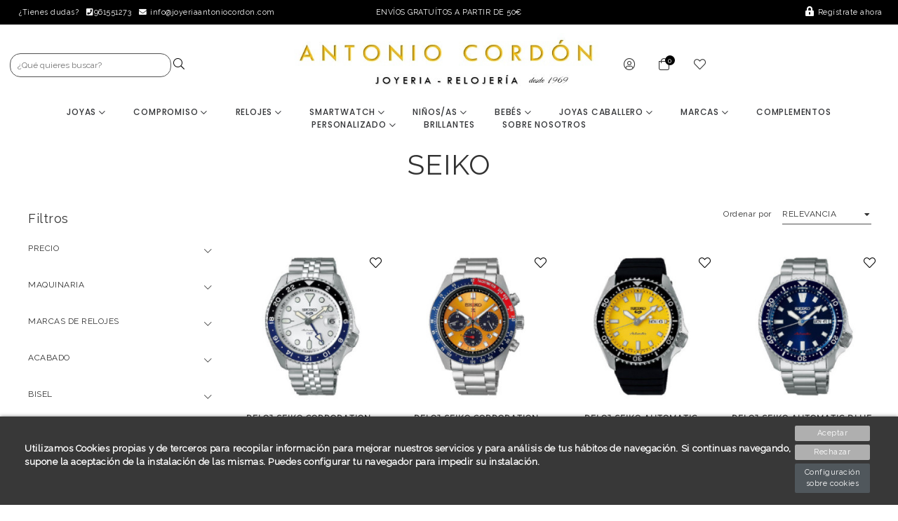

--- FILE ---
content_type: text/html; charset=utf-8
request_url: https://www.joyeriaantoniocordon.com/207-seiko
body_size: 22805
content:
<!doctype html>
<html lang="es-ES">

  <head>
    
    <link rel="stylesheet" href="/themes/Beshop/assets/css/bootstrap.min.css">
  <link rel="stylesheet" href="https://www.joyeriaantoniocordon.com/themes/Beshop/assets/css/theme.css" type="text/css">
  <link rel="stylesheet" href="https://www.joyeriaantoniocordon.com/modules/idxcookies/views/css/idxcookies-1.0.css" type="text/css">
  <link rel="stylesheet" href="https://www.joyeriaantoniocordon.com/modules/beshop_footer//views/css/front.css" type="text/css">
  <link rel="stylesheet" href="https://www.joyeriaantoniocordon.com/modules/beshop_productslider//views/css/front.css" type="text/css">
  <link rel="stylesheet" href="https://www.joyeriaantoniocordon.com/modules/beshop_searchbar//views/css/front.css" type="text/css">
  <link rel="stylesheet" href="https://www.joyeriaantoniocordon.com/modules/beshop_ultracontent//views/css/front.css" type="text/css">
  <link rel="stylesheet" href="https://www.joyeriaantoniocordon.com/modules/beshop_filters//views/css/front.css" type="text/css">
  <link rel="stylesheet" href="https://www.joyeriaantoniocordon.com/modules/beshop_wishlist//views/css/front.css" type="text/css">
  <link rel="stylesheet" href="https://www.joyeriaantoniocordon.com/modules/beshop_mainmenu/views/css/front.css" type="text/css">
  <link rel="stylesheet" href="https://www.joyeriaantoniocordon.com/modules/productenquiry/productenquire.css" type="text/css">
  <link rel="stylesheet" href="https://www.joyeriaantoniocordon.com/modules/beshop_cache//views/css/front.css" type="text/css">
  <link rel="stylesheet" href="https://www.joyeriaantoniocordon.com/js/jquery/plugins/fancybox/jquery.fancybox.css" type="text/css">
  <link rel="stylesheet" href="https://www.joyeriaantoniocordon.com/themes/Beshop/assets/css/custom.css" type="text/css">
      <style>
.header-top{
      background: #ffffff;
  }
body {
    margin: 0 !important;
    padding: 0 !important;
          font-family: Raleway, sans-serif;
              color: #323232;
              font-size: 12px;
    }
h1,h2,h3,h4,h5,h6{
      font-family: Raleway, sans-serif;
        color: #323232;
  }
a{
        color: #323232;
  }
.beshop_title{
      font-size: 12px;
  }
.container{
    max-width: 1440px;
  }
.menu_mobile .menu_bar{
        animation: fadeIn 0.2s ease-in-out;
  }
.product-miniature .product-name{
        font-family: Montserrat, sans-serif;
            color: #343538;
            font-size: 12px;
            font-weight: 600;
    }
.product-miniature .product-description-short{
        font-family: Montserrat, sans-serif;
            color: #BEBBBB;
            font-size: 12px;
            font-weight: 300;
    }
.product-miniature .product-price-and-shipping .price{
        font-family: Montserrat, sans-serif;
            color: #343538;
            font-size: 12px;
            font-weight: 300;
    }
.product-miniature .product-list-actions .add-to-cart{
        font-family: Montserrat, sans-serif;
                    }
#product .product-information .product-name{
        font-family: Montserrat, sans-serif;
            color: #030303;
            font-size: 20px;
            font-weight: 500;
    }
#product .product-price .price{
        font-family: Montserrat, sans-serif;
            color: #8F7B4C;
            font-size: 20px;
            font-weight: 400;
    }

</style>

    
    
      
  <meta charset="utf-8">


  <meta http-equiv="x-ua-compatible" content="ie=edge">



  <title>Seiko</title>
  <meta name="description" content="">
  <meta name="keywords" content="">
        <link rel="canonical" href="https://www.joyeriaantoniocordon.com/207-seiko">
  


    


  <meta name="viewport" content="width=device-width, initial-scale=1">



  <link rel="icon" type="image/vnd.microsoft.icon" href="https://www.joyeriaantoniocordon.com/img/favicon.ico?1682677193">
  <link rel="shortcut icon" type="image/x-icon" href="https://www.joyeriaantoniocordon.com/img/favicon.ico?1682677193">
            <link rel="icon" type="image/png" sizes="16x16" href="/modules/beshop_themeeditor/img/responsive-icons/BESHOP_THEMEEDITOR_RI_16.png">
                <link rel="icon" type="image/png" sizes="32x32" href="/modules/beshop_themeeditor/img/responsive-icons/BESHOP_THEMEEDITOR_RI_32.png">
                <link rel="icon" type="image/png" sizes="150x150" href="/modules/beshop_themeeditor/img/responsive-icons/BESHOP_THEMEEDITOR_RI_150.png">
                <link rel="icon" type="image/png" sizes="180x180" href="/modules/beshop_themeeditor/img/responsive-icons/BESHOP_THEMEEDITOR_RI_180.png">
                <link rel="icon" type="image/png" sizes="192x192" href="/modules/beshop_themeeditor/img/responsive-icons/BESHOP_THEMEEDITOR_RI_192.png">
                <link rel="icon" type="image/png" sizes="512x512" href="/modules/beshop_themeeditor/img/responsive-icons/BESHOP_THEMEEDITOR_RI_512.png">
        



  

  <script async type="text/javascript">
        var IdxrcookiesConfigFront = {"urlAjax":"https:\/\/www.joyeriaantoniocordon.com\/module\/idxcookies\/ajax?ajax=1&token=1c1d4471b38fc1956cde17cdf5e98cb2","forceDialog":true,"userOptions":{"date":"2026-01-24 11:34:26","divColor":"#383838","textColor":"#ffffff","divPosition":"bottom","cookiesUrl":"%2Fcontent%2F6-politica-de-cookies","cookiesUrlTitle":"Ver pol\u00edtica de cookies","cookiesText":"<p>Utilizamos Cookies propias y de terceros para recopilar informaci\u00f3n para mejorar nuestros servicios y para an\u00e1lisis de tus h\u00e1bitos de navegaci\u00f3n. Si continuas navegando, supone la aceptaci\u00f3n de la instalaci\u00f3n de las mismas. Puedes configurar tu navegador para impedir su instalaci\u00f3n.<\/p>","cookiesInfoText":"<p>Utilizamos Cookies propias y de terceros para recopilar informaci\u00f3n para mejorar nuestros servicios y para an\u00e1lisis de tus h\u00e1bitos de navegaci\u00f3n. Si continuas navegando, supone la aceptaci\u00f3n de la instalaci\u00f3n de las mismas. Puedes configurar tu navegador para impedir su instalaci\u00f3n.<\/p>","cookieName":"idxcookiesWarningCheck","cookiePath":"\/","cookieDomain":"www.joyeriaantoniocordon.com","okText":"Aceptar","koText":"Rechazar","reject_button":true,"fixed_button":"0","button_position":"right","reload":true},"audit":false,"audit_next_page":"","cookies_list":[{"id_cookie":"5","id_template":"0","domain":"http:\/\/www.joyeriaantoniocordon.com","name":"PrestaShop-e7e4573c3fbedc0369e382ab9face28f","id_cookie_type":"1","id_shop":"1","module":"","date_add":"2022-07-18 15:15:57","date_upd":"2022-07-18 15:21:11","imperative":true},{"id_cookie":"2","id_template":"0","domain":"http:\/\/www.joyeriaantoniocordon.com","name":"PHPSESSID","id_cookie_type":"1","id_shop":"1","module":"","date_add":"2022-07-18 15:15:57","date_upd":"2022-07-18 15:20:52","imperative":true},{"id_cookie":"7","id_template":"0","domain":"http:\/\/www.joyeriaantoniocordon.com","name":"PrestaShop-12c5d764daee56e2e989b2c50554874b","id_cookie_type":"1","id_shop":"1","module":"","date_add":"2023-10-23 17:58:13","date_upd":"2023-10-23 17:59:08","imperative":true},{"id_cookie":"4","id_template":"0","domain":"http:\/\/www.joyeriaantoniocordon.com","name":"__lglaw","id_cookie_type":"2","id_shop":"1","module":"","date_add":"2022-07-18 15:15:57","date_upd":"2022-07-18 15:21:08","imperative":false},{"id_cookie":"1","id_template":"0","domain":"http:\/\/www.joyeriaantoniocordon.com","name":"92198bb5466553e44e47211c4f798ff5","id_cookie_type":"0","id_shop":"1","module":null,"date_add":"2022-07-18 15:15:57","date_upd":"2022-07-18 15:15:57","imperative":false},{"id_cookie":"6","id_template":"0","domain":"http:\/\/www.joyeriaantoniocordon.com","name":"idxcookiesWarningCheck","id_cookie_type":"2","id_shop":"1","module":"","date_add":"2022-07-18 15:15:57","date_upd":"2022-07-18 15:21:24","imperative":false},{"id_cookie":"3","id_template":"0","domain":"http:\/\/www.joyeriaantoniocordon.com","name":"PrestaShop-2d38a0cb52411670acba85641140524f","id_cookie_type":"1","id_shop":"1","module":"","date_add":"2022-07-18 15:15:57","date_upd":"2022-07-18 15:20:54","imperative":true}]};
        var ajaxUrl = "\/modules\/idxcookies\/ajax.php";
        var beshop_filters_front_controller = "https:\/\/www.joyeriaantoniocordon.com\/module\/beshop_filters\/front";
        var beshop_searchbar_frontController = "https:\/\/www.joyeriaantoniocordon.com\/module\/beshop_searchbar\/front";
        var beshopwishlist_controller_url = "https:\/\/www.joyeriaantoniocordon.com\/wishlist";
        var prestashop = {"cart":{"products":[],"totals":{"total":{"type":"total","label":"Total","amount":0,"value":"0,00\u00a0\u20ac"},"total_including_tax":{"type":"total","label":"Total (impuestos incl.)","amount":0,"value":"0,00\u00a0\u20ac"},"total_excluding_tax":{"type":"total","label":"Total (impuestos excl.)","amount":0,"value":"0,00\u00a0\u20ac"}},"subtotals":{"products":{"type":"products","label":"Subtotal","amount":0,"value":"0,00\u00a0\u20ac"},"discounts":null,"shipping":{"type":"shipping","label":"Transporte","amount":0,"value":""},"tax":null},"products_count":0,"summary_string":"0 art\u00edculos","vouchers":{"allowed":1,"added":[]},"discounts":[],"minimalPurchase":0,"minimalPurchaseRequired":""},"currency":{"id":1,"name":"Euro","iso_code":"EUR","iso_code_num":"978","sign":"\u20ac"},"customer":{"lastname":null,"firstname":null,"email":null,"birthday":null,"newsletter":null,"newsletter_date_add":null,"optin":null,"website":null,"company":null,"siret":null,"ape":null,"is_logged":false,"gender":{"type":null,"name":null},"addresses":[]},"language":{"name":"Espa\u00f1ol (Spanish)","iso_code":"es","locale":"es-ES","language_code":"es","is_rtl":"0","date_format_lite":"d\/m\/Y","date_format_full":"d\/m\/Y H:i:s","id":1},"page":{"title":"","canonical":"https:\/\/www.joyeriaantoniocordon.com\/207-seiko","meta":{"title":"Seiko","description":"","keywords":"","robots":"index"},"page_name":"category","body_classes":{"lang-es":true,"lang-rtl":false,"country-ES":true,"currency-EUR":true,"layout-left-side-column":true,"page-category":true,"tax-display-enabled":true,"category-id-207":true,"category-Seiko":true,"category-id-parent-259":true,"category-depth-level-4":true},"admin_notifications":[]},"shop":{"name":"Joyeria antonio cordon","logo":"https:\/\/www.joyeriaantoniocordon.com\/img\/logo-1652889307.jpg","stores_icon":"https:\/\/www.joyeriaantoniocordon.com\/img\/logo_stores.png","favicon":"https:\/\/www.joyeriaantoniocordon.com\/img\/favicon.ico"},"urls":{"base_url":"https:\/\/www.joyeriaantoniocordon.com\/","current_url":"https:\/\/www.joyeriaantoniocordon.com\/207-seiko","shop_domain_url":"https:\/\/www.joyeriaantoniocordon.com","img_ps_url":"https:\/\/www.joyeriaantoniocordon.com\/img\/","img_cat_url":"https:\/\/www.joyeriaantoniocordon.com\/img\/c\/","img_lang_url":"https:\/\/www.joyeriaantoniocordon.com\/img\/l\/","img_prod_url":"https:\/\/www.joyeriaantoniocordon.com\/img\/p\/","img_manu_url":"https:\/\/www.joyeriaantoniocordon.com\/img\/m\/","img_sup_url":"https:\/\/www.joyeriaantoniocordon.com\/img\/su\/","img_ship_url":"https:\/\/www.joyeriaantoniocordon.com\/img\/s\/","img_store_url":"https:\/\/www.joyeriaantoniocordon.com\/img\/st\/","img_col_url":"https:\/\/www.joyeriaantoniocordon.com\/img\/co\/","img_url":"https:\/\/www.joyeriaantoniocordon.com\/themes\/Beshop\/assets\/img\/","css_url":"https:\/\/www.joyeriaantoniocordon.com\/themes\/Beshop\/assets\/css\/","js_url":"https:\/\/www.joyeriaantoniocordon.com\/themes\/Beshop\/assets\/js\/","pic_url":"https:\/\/www.joyeriaantoniocordon.com\/upload\/","pages":{"address":"https:\/\/www.joyeriaantoniocordon.com\/direccion","addresses":"https:\/\/www.joyeriaantoniocordon.com\/direcciones","authentication":"https:\/\/www.joyeriaantoniocordon.com\/iniciar-sesion","cart":"https:\/\/www.joyeriaantoniocordon.com\/carrito","category":"https:\/\/www.joyeriaantoniocordon.com\/index.php?controller=category","cms":"https:\/\/www.joyeriaantoniocordon.com\/index.php?controller=cms","contact":"https:\/\/www.joyeriaantoniocordon.com\/contactenos","discount":"https:\/\/www.joyeriaantoniocordon.com\/descuento","guest_tracking":"https:\/\/www.joyeriaantoniocordon.com\/seguimiento-pedido-invitado","history":"https:\/\/www.joyeriaantoniocordon.com\/historial-compra","identity":"https:\/\/www.joyeriaantoniocordon.com\/datos-personales","index":"https:\/\/www.joyeriaantoniocordon.com\/","my_account":"https:\/\/www.joyeriaantoniocordon.com\/mi-cuenta","order_confirmation":"https:\/\/www.joyeriaantoniocordon.com\/confirmacion-pedido","order_detail":"https:\/\/www.joyeriaantoniocordon.com\/index.php?controller=order-detail","order_follow":"https:\/\/www.joyeriaantoniocordon.com\/seguimiento-pedido","order":"https:\/\/www.joyeriaantoniocordon.com\/pedido","order_return":"https:\/\/www.joyeriaantoniocordon.com\/index.php?controller=order-return","order_slip":"https:\/\/www.joyeriaantoniocordon.com\/facturas-abono","pagenotfound":"https:\/\/www.joyeriaantoniocordon.com\/pagina-no-encontrada","password":"https:\/\/www.joyeriaantoniocordon.com\/recuperar-contrase\u00f1a","pdf_invoice":"https:\/\/www.joyeriaantoniocordon.com\/index.php?controller=pdf-invoice","pdf_order_return":"https:\/\/www.joyeriaantoniocordon.com\/index.php?controller=pdf-order-return","pdf_order_slip":"https:\/\/www.joyeriaantoniocordon.com\/index.php?controller=pdf-order-slip","prices_drop":"https:\/\/www.joyeriaantoniocordon.com\/productos-rebajados","product":"https:\/\/www.joyeriaantoniocordon.com\/index.php?controller=product","search":"https:\/\/www.joyeriaantoniocordon.com\/busqueda","sitemap":"https:\/\/www.joyeriaantoniocordon.com\/mapa del sitio","stores":"https:\/\/www.joyeriaantoniocordon.com\/tiendas","supplier":"https:\/\/www.joyeriaantoniocordon.com\/proveedor","register":"https:\/\/www.joyeriaantoniocordon.com\/iniciar-sesion?create_account=1","order_login":"https:\/\/www.joyeriaantoniocordon.com\/pedido?login=1"},"alternative_langs":[],"theme_assets":"\/themes\/Beshop\/assets\/","actions":{"logout":"https:\/\/www.joyeriaantoniocordon.com\/?mylogout="},"no_picture_image":{"bySize":{"cart_default":{"url":"https:\/\/www.joyeriaantoniocordon.com\/img\/p\/es-default-cart_default.jpg","width":80,"height":80},"small_default":{"url":"https:\/\/www.joyeriaantoniocordon.com\/img\/p\/es-default-small_default.jpg","width":125,"height":125},"home_default":{"url":"https:\/\/www.joyeriaantoniocordon.com\/img\/p\/es-default-home_default.jpg","width":250,"height":250},"medium_default":{"url":"https:\/\/www.joyeriaantoniocordon.com\/img\/p\/es-default-medium_default.jpg","width":300,"height":300},"large_default":{"url":"https:\/\/www.joyeriaantoniocordon.com\/img\/p\/es-default-large_default.jpg","width":500,"height":500},"ultralarge_default":{"url":"https:\/\/www.joyeriaantoniocordon.com\/img\/p\/es-default-ultralarge_default.jpg","width":1200,"height":1200}},"small":{"url":"https:\/\/www.joyeriaantoniocordon.com\/img\/p\/es-default-cart_default.jpg","width":80,"height":80},"medium":{"url":"https:\/\/www.joyeriaantoniocordon.com\/img\/p\/es-default-medium_default.jpg","width":300,"height":300},"large":{"url":"https:\/\/www.joyeriaantoniocordon.com\/img\/p\/es-default-ultralarge_default.jpg","width":1200,"height":1200},"legend":""}},"configuration":{"display_taxes_label":true,"display_prices_tax_incl":true,"is_catalog":false,"show_prices":true,"opt_in":{"partner":true},"quantity_discount":{"type":"discount","label":"Descuento unitario"},"voucher_enabled":1,"return_enabled":1},"field_required":[],"breadcrumb":{"links":[{"title":"Inicio","url":"https:\/\/www.joyeriaantoniocordon.com\/"},{"title":"Marcas","url":"https:\/\/www.joyeriaantoniocordon.com\/190-marcas"},{"title":"Marcas de relojes","url":"https:\/\/www.joyeriaantoniocordon.com\/259-marcas-de-relojes"},{"title":"Seiko","url":"https:\/\/www.joyeriaantoniocordon.com\/207-seiko"}],"count":4},"link":{"protocol_link":"https:\/\/","protocol_content":"https:\/\/"},"time":1769250866,"static_token":"094835974a3470f45a255c7faa00746a","token":"1c1d4471b38fc1956cde17cdf5e98cb2","debug":false};
        var productEnquireDir = "\/modules\/productenquiry\/";
      </script>



    <script async src="https://www.googletagmanager.com/gtag/js?id=G-H92P6HK6KS"></script>
  <script>
    window.dataLayer = window.dataLayer || [];
    function gtag(){dataLayer.push(arguments);}
    gtag('js', new Date());
    gtag(
      'config',
      'G-H92P6HK6KS',
      {
        'debug_mode':false
        , 'anonymize_ip': true                      }
    );
  </script>

 <script type="text/javascript">
          document.addEventListener('DOMContentLoaded', function() {
        $('article[data-id-product="2684"] a.quick-view').on(
                "click",
                function() {
                    gtag("event", "select_item", {"send_to":"G-H92P6HK6KS","items":{"item_id":2684,"item_name":"ADEREZO COMUNIÓN ORO BLANCO","quantity":1,"price":699.38,"currency":"EUR","index":0,"item_brand":"","item_category":"inicio","item_list_id":"category","item_variant":""}})
                });$('article[data-id-product="2686"] a.quick-view').on(
                "click",
                function() {
                    gtag("event", "select_item", {"send_to":"G-H92P6HK6KS","items":{"item_id":2686,"item_name":"ADEREZO COMUNIÓN ORO CLÁSICO","quantity":1,"price":609.84,"currency":"EUR","index":1,"item_brand":"","item_category":"ninosas","item_list_id":"category","item_variant":""}})
                });$('article[data-id-product="2687"] a.quick-view').on(
                "click",
                function() {
                    gtag("event", "select_item", {"send_to":"G-H92P6HK6KS","items":{"item_id":2687,"item_name":"ADEREZO COMUNIÓN ORO ELEGANTE","quantity":1,"price":521.4,"currency":"EUR","index":2,"item_brand":"","item_category":"ninosas","item_list_id":"category","item_variant":""}})
                });$('article[data-id-product="2688"] a.quick-view').on(
                "click",
                function() {
                    gtag("event", "select_item", {"send_to":"G-H92P6HK6KS","items":{"item_id":2688,"item_name":"PULSERA COMUNIÓN ORO BLANCO","quantity":1,"price":521.4,"currency":"EUR","index":3,"item_brand":"","item_category":"ninosas","item_list_id":"category","item_variant":""}})
                });$('article[data-id-product="2746"] a.quick-view').on(
                "click",
                function() {
                    gtag("event", "select_item", {"send_to":"G-H92P6HK6KS","items":{"item_id":2746,"item_name":"ALIANZA DE BODA PLANA ORO MEDIA CAÑA","quantity":1,"price":439.23,"currency":"EUR","index":4,"item_brand":"","item_category":"alianzas-de-boda","item_list_id":"category","item_variant":""}})
                });$('article[data-id-product="2747"] a.quick-view').on(
                "click",
                function() {
                    gtag("event", "select_item", {"send_to":"G-H92P6HK6KS","items":{"item_id":2747,"item_name":"ALIANZA DE BODA PLANA ORO BLANCO MEDIA CAÑA","quantity":1,"price":439.23,"currency":"EUR","index":5,"item_brand":"","item_category":"alianzas-de-boda","item_list_id":"category","item_variant":""}})
                });$('article[data-id-product="2748"] a.quick-view').on(
                "click",
                function() {
                    gtag("event", "select_item", {"send_to":"G-H92P6HK6KS","items":{"item_id":2748,"item_name":"ALIANZA DE BODA BRILLO ORO MEDIA CAÑA","quantity":1,"price":614.92,"currency":"EUR","index":6,"item_brand":"","item_category":"alianzas-de-boda","item_list_id":"category","item_variant":""}})
                });$('article[data-id-product="2749"] a.quick-view').on(
                "click",
                function() {
                    gtag("event", "select_item", {"send_to":"G-H92P6HK6KS","items":{"item_id":2749,"item_name":"ALIANZA DE BODA BRILLO ORO BLANCO MEDIA CAÑA","quantity":1,"price":620.77,"currency":"EUR","index":7,"item_brand":"","item_category":"alianzas-de-boda","item_list_id":"category","item_variant":""}})
                });
      });
    </script>


    <meta id="js-rcpgtm-tracking-config" data-tracking-data="%7B%22bing%22%3A%7B%22tracking_id%22%3A%22%22%2C%22feed%22%3A%7B%22id_product_prefix%22%3A%22%22%2C%22id_product_source_key%22%3A%22id_product%22%2C%22id_variant_prefix%22%3A%22%22%2C%22id_variant_source_key%22%3A%22id_attribute%22%7D%7D%2C%22context%22%3A%7B%22browser%22%3A%7B%22device_type%22%3A1%7D%2C%22localization%22%3A%7B%22id_country%22%3A6%2C%22country_code%22%3A%22ES%22%2C%22id_currency%22%3A1%2C%22currency_code%22%3A%22EUR%22%2C%22id_lang%22%3A1%2C%22lang_code%22%3A%22es%22%7D%2C%22page%22%3A%7B%22controller_name%22%3A%22category%22%2C%22products_per_page%22%3A12%2C%22category%22%3A%7B%22id_category%22%3A207%2C%22name%22%3A%22Seiko%22%2C%22path%22%3A%5B%22Inicio%22%2C%22Marcas%22%2C%22Marcas%20de%20relojes%22%2C%22Seiko%22%5D%7D%2C%22search_term%22%3A%22%22%7D%2C%22shop%22%3A%7B%22id_shop%22%3A1%2C%22shop_name%22%3A%22Teinor%20Beshop%22%2C%22base_dir%22%3A%22https%3A%2F%2Fwww.joyeriaantoniocordon.com%2F%22%7D%2C%22tracking_module%22%3A%7B%22module_name%22%3A%22rcpgtagmanager%22%2C%22checkout_module%22%3A%7B%22module%22%3A%22default%22%2C%22controller%22%3A%22order%22%7D%2C%22service_version%22%3A%227%22%2C%22token%22%3A%226f0a8e090744171e481fceff251825d1%22%7D%2C%22user%22%3A%5B%5D%7D%2C%22criteo%22%3A%7B%22tracking_id%22%3A%22%22%2C%22feed%22%3A%7B%22id_product_prefix%22%3A%22%22%2C%22id_product_source_key%22%3A%22id_product%22%2C%22id_variant_prefix%22%3A%22%22%2C%22id_variant_source_key%22%3A%22id_attribute%22%7D%7D%2C%22facebook%22%3A%7B%22tracking_id%22%3A%22%22%2C%22feed%22%3A%7B%22id_product_prefix%22%3A%22%22%2C%22id_product_source_key%22%3A%22id_product%22%2C%22id_variant_prefix%22%3A%22%22%2C%22id_variant_source_key%22%3A%22id_attribute%22%7D%7D%2C%22ga4%22%3A%7B%22tracking_id%22%3A%22G-VZ24VV6RV4%22%2C%22is_data_import%22%3Atrue%7D%2C%22gads%22%3A%7B%22tracking_id%22%3A%221283818005%22%2C%22merchant_id%22%3A%225318647832%22%2C%22conversion_labels%22%3A%7B%22create_account%22%3A%22%22%2C%22product_view%22%3A%22%22%2C%22add_to_cart%22%3A%22%22%2C%22begin_checkout%22%3A%22%22%2C%22purchase%22%3A%22%22%7D%7D%2C%22gfeeds%22%3A%7B%22retail%22%3A%7B%22is_enabled%22%3Afalse%2C%22id_product_prefix%22%3A%22%22%2C%22id_product_source_key%22%3A%22id_product%22%2C%22id_variant_prefix%22%3A%22%22%2C%22id_variant_source_key%22%3A%22id_attribute%22%7D%2C%22custom%22%3A%7B%22is_enabled%22%3Afalse%2C%22id_product_prefix%22%3A%22%22%2C%22id_product_source_key%22%3A%22id_product%22%2C%22id_variant_prefix%22%3A%22%22%2C%22id_variant_source_key%22%3A%22id_attribute%22%2C%22is_id2%22%3Afalse%7D%7D%2C%22gtm%22%3A%7B%22tracking_id%22%3A%22GTM-NSKXF48F%22%2C%22is_disable_tracking%22%3Afalse%2C%22server_url%22%3A%22%22%7D%2C%22optimize%22%3A%7B%22tracking_id%22%3A%22%22%2C%22is_async%22%3Afalse%2C%22hiding_class_name%22%3A%22optimize-loading%22%2C%22hiding_timeout%22%3A3000%7D%2C%22pinterest%22%3A%7B%22tracking_id%22%3A%22%22%2C%22feed%22%3A%7B%22id_product_prefix%22%3A%22%22%2C%22id_product_source_key%22%3A%22id_product%22%2C%22id_variant_prefix%22%3A%22%22%2C%22id_variant_source_key%22%3A%22id_attribute%22%7D%7D%2C%22tiktok%22%3A%7B%22tracking_id%22%3A%22%22%2C%22feed%22%3A%7B%22id_product_prefix%22%3A%22%22%2C%22id_product_source_key%22%3A%22id_product%22%2C%22id_variant_prefix%22%3A%22%22%2C%22id_variant_source_key%22%3A%22id_attribute%22%7D%7D%2C%22twitter%22%3A%7B%22tracking_id%22%3A%22%22%2C%22events%22%3A%7B%22add_to_cart_id%22%3A%22%22%2C%22payment_info_id%22%3A%22%22%2C%22checkout_initiated_id%22%3A%22%22%2C%22product_view_id%22%3A%22%22%2C%22lead_id%22%3A%22%22%2C%22purchase_id%22%3A%22%22%2C%22search_id%22%3A%22%22%7D%2C%22feed%22%3A%7B%22id_product_prefix%22%3A%22%22%2C%22id_product_source_key%22%3A%22id_product%22%2C%22id_variant_prefix%22%3A%22%22%2C%22id_variant_source_key%22%3A%22id_attribute%22%7D%7D%7D">
    <script type="text/javascript" data-keepinline="true" data-cfasync="false" src="/modules/rcpgtagmanager/views/js/hook/trackingClient.bundle.js"></script>
<!-- emarketing start -->


<!-- emarketing end --><style>
.header-top{
      background: #ffffff;
  }
body {
    margin: 0 !important;
    padding: 0 !important;
          font-family: Raleway, sans-serif;
              color: #323232;
              font-size: 12px;
    }
h1,h2,h3,h4,h5,h6{
      font-family: Raleway, sans-serif;
        color: #323232;
  }
a{
        color: #323232;
  }
.beshop_title{
      font-size: 12px;
  }
.container{
    max-width: 1440px;
  }
.menu_mobile .menu_bar{
        animation: fadeIn 0.2s ease-in-out;
  }
.product-miniature .product-name{
        font-family: Montserrat, sans-serif;
            color: #343538;
            font-size: 12px;
            font-weight: 600;
    }
.product-miniature .product-description-short{
        font-family: Montserrat, sans-serif;
            color: #BEBBBB;
            font-size: 12px;
            font-weight: 300;
    }
.product-miniature .product-price-and-shipping .price{
        font-family: Montserrat, sans-serif;
            color: #343538;
            font-size: 12px;
            font-weight: 300;
    }
.product-miniature .product-list-actions .add-to-cart{
        font-family: Montserrat, sans-serif;
                    }
#product .product-information .product-name{
        font-family: Montserrat, sans-serif;
            color: #030303;
            font-size: 20px;
            font-weight: 500;
    }
#product .product-price .price{
        font-family: Montserrat, sans-serif;
            color: #8F7B4C;
            font-size: 20px;
            font-weight: 400;
    }

</style>
<style type="text/css">

  .beshop_wishlist_quickadd.added i::before{

    font-weight:900;

  }

  .beshop_wishlist_customlist.added i::before{

    font-weight:900;

  }

</style>



    
  </head>

  <body id="category" class="lang-es country-es currency-eur layout-left-side-column page-category tax-display-enabled category-id-207 category-seiko category-id-parent-259 category-depth-level-4">

    
      <!-- MODULE idxcookies -->

<div id="contentidxrcookies" style="display:none;">
    <div id="idxrcookies">
        <div id="divPosition" class="withRejectButton">
            <div class="contenido">
                <div id="textDiv"></div>
                <div id="buttons" >
                    <a href="#" id="idxrcookiesOK" rel="nofollow"></a>
                    <a href="#" id="idxrcookiesKO" rel="nofollow"></a>
                    <a id="cookiesConf" href="#" rel="nofollow">Configuración sobre cookies</a>
                </div>
            </div>            
        </div>
    </div>
</div>

<!-- cookie modal -->
<div id="cookieConfigurator" style="display:none;">
    <div id='cookieModal'>
        <div id='cookieModalHeader'>
            <img src="/modules/idxcookies/views/img/conf.png"/>Preferencias sobre cookies
        </div>  
        <div id='cookieModalBody'>
            <div id="cookieModalList">    
    <ul>
        <li class="dlxctab-row active" data-id="info">Info</li>        
                <li class="dlxctab-row" data-id="1">Cookies necesarias</li>
                <li class="dlxctab-row" data-id="2">Cookies funcionales</li>
                <li class="dlxctab-row" data-id="3">Cookies de rendimiento</li>
                <li class="dlxctab-row" data-id="4">Cookies dirigidas</li>
                <li class="dlxctab-row" data-id="delete">Como eliminar cookies</li>
    </ul>
</div>
<div id="cookieModalContent">
    <div data-tab="info" class="dlxctab-content">
        <p>
            <p>Utilizamos Cookies propias y de terceros para recopilar información para mejorar nuestros servicios y para análisis de tus hábitos de navegación. Si continuas navegando, supone la aceptación de la instalación de las mismas. Puedes configurar tu navegador para impedir su instalación.</p>
        </p>
    </div>
        <div data-tab="1" class="dlxctab-content" style="display:none">
        <p class="cookie-content-title">Cookies necesarias</p>
        <p class="always-active"><i class="always-check"></i> Siempre activo</p>        <p>
            Estas cookies son extrictamente necesarias para el funcionamiento de la página, las puede desactivar cambiando la configuración de su navegador pero no podrá usar la página con normalidad.
        </p>
        <p class="cookie-content-subtitle">Cookies usadas</p>
        <ul class="info-cookie-list">
                        <li><label for="switch3"><span>http://www.joyeriaantoniocordon.com</span> - PrestaShop-2d38a0cb52411670acba85641140524f</label>
                <input
                       name="switch3"
                       data-modulo=""
                       data-template="0"
                       data-idcookie="3"
                       class="switch"
                       checked disabled                       ></li>
                        <li><label for="switch7"><span>http://www.joyeriaantoniocordon.com</span> - PrestaShop-12c5d764daee56e2e989b2c50554874b</label>
                <input
                       name="switch7"
                       data-modulo=""
                       data-template="0"
                       data-idcookie="7"
                       class="switch"
                       checked disabled                       ></li>
                        <li><label for="switch2"><span>http://www.joyeriaantoniocordon.com</span> - PHPSESSID</label>
                <input
                       name="switch2"
                       data-modulo=""
                       data-template="0"
                       data-idcookie="2"
                       class="switch"
                       checked disabled                       ></li>
                        <li><label for="switch5"><span>http://www.joyeriaantoniocordon.com</span> - PrestaShop-e7e4573c3fbedc0369e382ab9face28f</label>
                <input
                       name="switch5"
                       data-modulo=""
                       data-template="0"
                       data-idcookie="5"
                       class="switch"
                       checked disabled                       ></li>
                    </ul>
    </div>
        <div data-tab="2" class="dlxctab-content" style="display:none">
        <p class="cookie-content-title">Cookies funcionales</p>
                <p>
            Estas cookies proveen información necesarias a aplicaciones de la propia web o integradas de terceros, si las inhabilita puede que encuentre algunos problemas de funcionarmiento en la página.
        </p>
        <p class="cookie-content-subtitle">Cookies usadas</p>
        <ul class="info-cookie-list">
                        <li><label for="switch6"><span>http://www.joyeriaantoniocordon.com</span> - idxcookiesWarningCheck</label>
                <input
                       name="switch6"
                       data-modulo=""
                       data-template="0"
                       data-idcookie="6"
                       class="switch"
                       checked                        ></li>
                        <li><label for="switch4"><span>http://www.joyeriaantoniocordon.com</span> - __lglaw</label>
                <input
                       name="switch4"
                       data-modulo=""
                       data-template="0"
                       data-idcookie="4"
                       class="switch"
                       checked                        ></li>
                    </ul>
    </div>
        <div data-tab="3" class="dlxctab-content" style="display:none">
        <p class="cookie-content-title">Cookies de rendimiento</p>
                <p>
            Estas cookies se usan para analizar el trafico y comportamiento de los clientes en la página, nos ayudan a entender y conocer como se interactua con la web con el objetivo de mejorar el funcionamiento.
        </p>
        <p class="cookie-content-subtitle">Cookies usadas</p>
        <ul class="info-cookie-list">
                    </ul>
    </div>
        <div data-tab="4" class="dlxctab-content" style="display:none">
        <p class="cookie-content-title">Cookies dirigidas</p>
                <p>
            Estas cookies pueden ser del propio sitio o de terceros, nos ayudan a crear un perfil de sus intereses y ofrecerle una publicidad dirigida a sus gustos e intereses.
        </p>
        <p class="cookie-content-subtitle">Cookies usadas</p>
        <ul class="info-cookie-list">
                    </ul>
    </div>
        <div data-tab="delete" class="dlxctab-content" style="display:none">
        <p>
            <p>Se informa al usuario de que tiene la posibilidad de configurar su navegador de modo que se le informe de la recepción de cookies, pudiendo, si así lo desea, impedir que sean instaladas en su disco duro.</p>
<p>A continuación le proporcionamos los enlaces de diversos navegadores, a través de los cuales podrá realizar dicha configuración:</p>
<p><strong><em>Firefox desde aquí:</em></strong> <a target="_blank" href="https://support.mozilla.org/t5/Cookies-y-caché/Habilitar-y-deshabilitar-cookies-que-los-sitios-web-utilizan/ta-p/13811" rel="noopener">http://support.mozilla.org/es/kb/habilitar-y-deshabilitar-cookies-que-los-sitios-web</a></p>
<p><strong><em>Chrome desde aquí:</em></strong> <a target="_blank" href="https://support.google.com/chrome/answer/95647?hl=es" rel="noopener">https://support.google.com/chrome/answer/95647?hl=es</a></p>
<p><strong><em>Explorer desde aquí:</em></strong><span> <a target="_blank" href="https://support.microsoft.com/es-es/help/17442/windows-internet-explorer-delete-manage-cookies" rel="noopener">https://support.microsoft.com/es-es/help/17442/windows-internet-explorer-delete-manage-cookies</a></span></p>
<p><strong><em>Safari desde aquí: </em></strong><a target="_blank" href="https://support.apple.com/kb/ph5042?locale=es_ES" rel="noopener"><span>http://support.apple.com/kb/ph5042</span></a></p>
<p><strong><em>Opera desde aquí:</em></strong><a target="_blank" href="http://help.opera.com/Windows/11.50/es-ES/cookies.html" rel="noopener"><span>http://help.opera.com/Windows/11.50/es-ES/cookies.html</span></a></p>
        </p>
    </div>
</div>

        </div>
        <div id='cookieModalFooter'>
            <a class="cookie-info-page" rel="nofollow" href="/content/6-politica-de-cookies">Ver política de cookies</a>
            <a class="btn-config" rel="nofollow" id="js-save-cookieconf">Guardar</a>
        </div>
    </div>
</div>
<!-- end cookie modal -->



    

    <header id="header">
      
        
  <div class="header-banner">
    



  
  <div class="TeinorUltraBannerBig" type="1" id="TeinorUltraBanner_14" style="

  
  background:

    #000000;

  
  
  
  
  
    position: relative;

    display: inline-block;
    width: 100%;

  ">

  
  <div class="TeinorUltraBannerContainer" id="TeinorUltraBannerContainer_14"

  style="

  
  max-height: 35px
;

  
  ">

  
  
  <div class="bannerHeightController">

  
  <div id="simpleBannerColumn_0" style="width:33.333333333333%;height:100%;float:left;">

  
  
  <div id="simpleBanner_4" class="simpleBanner imageType_2" device="default" pos="1" style="

    width: 100%;

    height: 100%;

    padding: 10px;

    float: left;

  ">

    
    <div style="height: 100%;width:100%" class="teinorTextContainer"><div class="contact-tips">

<span class="dudas">¿Tienes dudas?</span>
<span><i class="fas fa-phone-square"></i>961551273</span>
<span><i class="fas fa-envelope"></i> info@joyeriaantoniocordon.com</span>



</div></div>

    
    
  </div>

  
  
  
  
  
  
  
  <div id="simpleBanner_36" class="simpleBanner imageType_2" device="991" pos="1" style="

    width: 100%;

    height: 100%;

    padding: 10px;

    float: left;

  ">

    
    <div style="height: 100%;width:100%" class="teinorTextContainer"><div class="contact-tips">

<span class="dudas">¿Tienes dudas?</span>
<span><i class="fas fa-phone-square"></i>961551273</span>
<span><i class="fas fa-envelope"></i> info@joyeriaantoniocordon.com</span>



</div></div>

    
    
  </div>

  
  
  
  <div id="simpleBanner_39" class="simpleBanner imageType_2" device="575" pos="1" style="

    width: 100%;

    height: 100%;

    padding: 10px;

    float: left;

  ">

    
    <div style="height: 100%;width:100%" class="teinorTextContainer"><div class="contact-tips">

<span class="dudas">¿Tienes dudas?</span>
<span><i class="fas fa-phone-square"></i>961551273</span>
<span><i class="fas fa-envelope"></i> info@joyeriaantoniocordon.com</span>



</div></div>

    
    
  </div>

  
  
</div>

  
  <div id="simpleBannerColumn_1" style="width:33.333333333333%;height:100%;float:left;">

  
  
  <div id="simpleBanner_5" class="simpleBanner imageType_2" device="default" pos="2" style="

    width: 100%;

    height: 100%;

    padding: 10px;

    float: left;

  ">

    
    <div style="height: 100%;width:100%" class="teinorTextContainer"><span>Envíos gratuítos a partir de 50€</span></div>

    
    
  </div>

  
  
  
  
  
  
  
  <div id="simpleBanner_37" class="simpleBanner imageType_2" device="991" pos="2" style="

    width: 100%;

    height: 100%;

    padding: 10px;

    float: left;

  ">

    
    <div style="height: 100%;width:100%" class="teinorTextContainer"><span>Envíos gratuítos a partir de 50€</span></div>

    
    
  </div>

  
  
  
  <div id="simpleBanner_40" class="simpleBanner imageType_2" device="575" pos="2" style="

    width: 100%;

    height: 100%;

    padding: 10px;

    float: left;

  ">

    
    <div style="height: 100%;width:100%" class="teinorTextContainer"><span>Envíos gratuítos a partir de 50€</span></div>

    
    
  </div>

  
  
</div>

  
  <div id="simpleBannerColumn_2" style="width:33.333333333333%;height:100%;float:left;">

  
  
  <div id="simpleBanner_6" class="simpleBanner imageType_2" device="default" pos="3" style="

    width: 100%;

    height: 100%;

    padding: 10px;

    float: left;

  ">

    
    <div style="height: 100%;width:100%" class="teinorTextContainer"><a href="/iniciar-sesion?create_account=1"><i class="fas fa-lock-alt"></i>Regístrate ahora</a>
</div>

    
    
  </div>

  
  
  
  
  
  
  
  <div id="simpleBanner_38" class="simpleBanner imageType_2" device="991" pos="3" style="

    width: 100%;

    height: 100%;

    padding: 10px;

    float: left;

  ">

    
    <div style="height: 100%;width:100%" class="teinorTextContainer"><a href="/iniciar-sesion?create_account=1"><i class="fas fa-lock-alt"></i>Regístrate ahora</a></div>

    
    
  </div>

  
  
  
  <div id="simpleBanner_41" class="simpleBanner imageType_2" device="575" pos="3" style="

    width: 100%;

    height: 100%;

    padding: 10px;

    float: left;

  ">

    
    <div style="height: 100%;width:100%" class="teinorTextContainer"><a href="/iniciar-sesion?create_account=1"><i class="fas fa-lock-alt"></i>Regístrate ahora</a></div>

    
    
  </div>

  
  
</div>

  
  </div>

</div>

  
  
</div>

    <script>
    var banner_id = 14
    
      if(banner_device === undefined){
        var banner_device = false
      }else{
        banner_device = false
      }
      document.querySelectorAll('#TeinorUltraBanner_'+banner_id+' .simpleBanner[pos="1"]:not([device="default"])').forEach(function(element){
        value = element.getAttribute('device')
        if (window.innerWidth <= parseInt(value) && (!banner_device  || parseInt(banner_device) > parseInt(value))) {
          banner_device = value
          return false
        }
      })
      if (!banner_device) {
        banner_device = "default"
      }
      document.querySelector('#TeinorUltraBanner_'+banner_id).setAttribute('device', banner_device)
      document.querySelectorAll('#TeinorUltraBanner_'+banner_id+' .simpleBanner:not([device="'+banner_device+'"])').forEach(function(element){
        element.remove()
      })
      document.querySelectorAll('#TeinorUltraBanner_'+banner_id+' .simpleBanner imgjs').forEach(function(element){
        element.outerHTML = element.outerHTML.replace("<imgjs","<img")
      })
    
  </script>



<span class="beshop_wishlist_customer_id" style="display:none">0</span>

<div class="modal fade" id="beshop_wishlist_registerModal" tabindex="-1" role="dialog" aria-labelledby="beshop_wishlist_registerModal" aria-hidden="true">

  <div class="modal-dialog" role="document">

    <div class="modal-content">

      <div class="modal-header">

        <h5 class="modal-title" id="exampleModalLabel">Registrate para añadir contenido a la lista de deseos</h5>

        <button type="button" class="close" data-dismiss="modal" aria-label="Close">

          <span aria-hidden="true">&times;</span>

        </button>

      </div>

      <div class="modal-footer">

        <button type="button" class="btn btn-secondary" data-dismiss="modal">Cerrar</button>

        <a href="https://www.joyeriaantoniocordon.com/iniciar-sesion"><button type="button" class="btn btn-primary">Ir a la página de registro</button></a>

      </div>

    </div>

  </div>

</div>

<div class="modal fade" id="beshop_wishlist_customWishlistModal" tabindex="-1" role="dialog" aria-labelledby="beshop_wishlist_registerModal" aria-hidden="true">

  <div class="modal-dialog" role="document">

    <div class="modal-content">

      <div class="modal-header">

        <h5 class="modal-title" id="exampleModalLabel">Escoge una lista de deseos para añadir el producto</h5>

        <button type="button" class="close" data-dismiss="modal" aria-label="Close">

          <span aria-hidden="true">&times;</span>

        </button>

      </div>

      <div class="modal-body">

        <div class="beshop_customer_wishlists">

          <h6>Tu lista de deseos</h6>

          <div class="beshop_wishlist_toRemove" style="display:none"></div>

            
        </div>

        <div class="beshop_wishlist_success alert alert-success" style="display:none" role="alert">

          Éxito

        </div>

        <div class="beshop_wishlist_remove_confirm_box alert alert-warning" role="alert" style="display:none">

          <span class="beshop_wishlist_remove_wishlist_confirm">Estas seguro de que quieres eliminar esta lista de deseos</span>

          <div>

            <button id="beshop_remove_wishlist_confirm_button">Eliminarlo</button>

            <button id="beshop_remove_wishlist_cancel_button">Cancelar</button>

          </div>

        </div>

        <div class="beshopNewWishlist">

          <div>

            Quieres crear una nueva lista de deseos

            <div class="beshop_wishlist_noname">

              Porfavor, añade un nombre para tu lista de deseos

            </div>

          </div>

          <input type="text" id="beshop_wishlist_name" value="" placeholder="Nombre lista de deseos"> <button id="beshop_add_new_wishlist"><span>+</span><div class="beshop_wishlist_loader" style="display:none"></div></button>

          </div>

      </div>

      <div class="modal-footer">

        <button type="button" class="btn btn-secondary" data-dismiss="modal">Cerrar</button>

        <button type="button" class="btn btn-primary beshop_wishlist_add_custom">Añadir</button>

      </div>

    </div>

  </div>

</div>
  </div>



  <div class="header-nav">
    
  </div>



  




  <div class="header-top  ">
        <div class="header-top-inner">
      <div class="header-top-left">
        <div class="hidden_for_pc menu_mobile show_menu_mobile">
          <i class="fas fa-bars displayBar"></i>
          <div class="menu_bar">
            <i class="fas fa-times displayBar"></i>
            
<div class="beshop_searchbar">


<span class="beshop_searchcontroller" style="display:none">https://www.joyeriaantoniocordon.com/module/beshop_searchbar/front</span>


<span class="beshop_searchbar_inputmore" style="display:none">Introduzca al menos 3 caracteres para la búsqueda</span>


<span class="beshop_searchbar_notresults" style="display:none">No hay resultados</span>


<span class="beshop_searchbar_showmore" style="display:none">Ver todos</span>

<div class="beshop_searchbarinputgroup">


<form action="https://www.joyeriaantoniocordon.com/module/beshop_searchbar/front" id="id_beshop_searchbar_form" method="get">


  <div class="beshop_searchbarselect beshop_parentpreview">


    <div class="beshop_searchbarselected header" target-value="1">Filtrar por<i class="fas fa-angle-down"></i><i class="fas fa-angle-up"></i></div>    <!-- It is only for default search -->

    <div class='beshop_preview'>
    <div class='beshop_previewseparator'></div>
    <div class="beshop_searchbarAllFilters body">


    

        <div target-value="1">Todas</div>


    

        <div target-value="2">Nombre</div>


    

        <div target-value="3">Referencia</div>


     


    </div>

    </div>
  </div>


  <select name="beshop_searchtype">


    

    <option value="1">Todas</option>


    

    <option value="2">Nombre</option>


    

    <option value="3">Referencia</option>


    

  </select>


  <div class="beshop_searchbarinput">


  <input type="text" name="beshop_searchinput" value="" placeholder="¿Qué quieres buscar?">


  <div class="beshop_searchbarresults">


  </div>


  </div>


  <div class="beshop_searchbarafter">


    <div class="beshop_searchbarLoad"></div>


    <button type="submit" name="beshop_searchbar_form" class="fto-search-1"><i  class="fal fa-search"></i></button>


</form>


</div>


</div>


</div>



<div class="beshop_menu">
    <style>
        .beshop_menu, .beshop_menu a{
            background:#ffffff;            color:#343538;            font-family:Montserrat, sans-serif;        }
        .beshop_menu .beshop_menu_level_0 .beshop_menu_childs, .beshop_menu .beshop_menu_level_0 .beshop_menu_childs a{
                                }
    </style>
        <div class='beshopmenu_displayall hidden_for_pc'>+ Abrir todo</div>
    
                            <div class="beshop_menu_item beshop_menu_level_0  havechilds "  id='beshop_menu_col_2'>
                                    <div class="beshop_menu_col_inner">
                <a href="https://www.joyeriaantoniocordon.com/220-joyas">                                                                    Joyas
                                                    
                                    <i class="far fa-chevron-down"></i>
                                 </a>              
                                                        <div class='displayMore hidden_for_pc'>
                            +
                        </div>
                                </div>
                                    <div class="beshop_menu_childs">
                        
                            <div class="beshop_menu_item beshop_menu_level_1 " >
                                            <div class="beshop_menu_col_inner">
                    <a href="https://www.joyeriaantoniocordon.com/221-anillos">                                                                                Anillos
                                            </a>                                                         </div>
                                <div class="beshop_menu_col_inner">
                    <a href="https://www.joyeriaantoniocordon.com/225-pendientes">                                                                                Pendientes
                                            </a>                                                         </div>
                                <div class="beshop_menu_col_inner">
                    <a href="https://www.joyeriaantoniocordon.com/226-pulseras">                                                                                Pulseras
                                            </a>                                                         </div>
                                <div class="beshop_menu_col_inner">
                    <a href="https://www.joyeriaantoniocordon.com/222-cadenas">                                                                                Cadenas
                                            </a>                                                         </div>
                                <div class="beshop_menu_col_inner">
                    <a href="https://www.joyeriaantoniocordon.com/223-colgantes">                                                                                Colgantes
                                            </a>                                                         </div>
                                <div class="beshop_menu_col_inner">
                    <a href="https://www.joyeriaantoniocordon.com/224-medallas">                                                                                Medallas
                                            </a>                                                         </div>
                                <div class="beshop_menu_col_inner">
                    <a href="https://www.joyeriaantoniocordon.com/227-cruces">                                                                                Cruces
                                            </a>                                                         </div>
                                <div class="beshop_menu_col_inner">
                    <a href="https://www.joyeriaantoniocordon.com/228-gargantillas">                                                                                Gargantillas
                                            </a>                                                         </div>
                                    </div>
            
                    </div>
                                    </div>
                                    <div class="beshop_menu_item beshop_menu_level_0  havechilds "  id='beshop_menu_col_3'>
                                    <div class="beshop_menu_col_inner">
                <a href="https://www.joyeriaantoniocordon.com/182-compromiso">                                                                    Compromiso
                                                    
                                    <i class="far fa-chevron-down"></i>
                                 </a>              
                                                        <div class='displayMore hidden_for_pc'>
                            +
                        </div>
                                </div>
                                    <div class="beshop_menu_childs">
                        
                            <div class="beshop_menu_item beshop_menu_level_1 " >
                                            <div class="beshop_menu_col_inner">
                    <a href="https://www.joyeriaantoniocordon.com/183-alianzas-de-boda">                                                                                Alianzas de boda
                                            </a>                                                         </div>
                                <div class="beshop_menu_col_inner">
                    <a href="https://www.joyeriaantoniocordon.com/185-pendientes-de-novia">                                                                                Pendientes de novia
                                            </a>                                                         </div>
                                <div class="beshop_menu_col_inner">
                    <a href="https://www.joyeriaantoniocordon.com/186-colgantes-de-compromiso">                                                                                Colgantes de compromiso
                                            </a>                                                         </div>
                                    </div>
            
                    </div>
                                    </div>
                                    <div class="beshop_menu_item beshop_menu_level_0  havechilds "  id='beshop_menu_col_4'>
                                    <div class="beshop_menu_col_inner">
                <a href="https://www.joyeriaantoniocordon.com/130-relojes">                                                                    Relojes
                                                    
                                    <i class="far fa-chevron-down"></i>
                                 </a>              
                                                        <div class='displayMore hidden_for_pc'>
                            +
                        </div>
                                </div>
                                    <div class="beshop_menu_childs">
                        
                            <div class="beshop_menu_item beshop_menu_level_1 " >
                                            <div class="beshop_menu_col_inner">
                    <a href="https://www.joyeriaantoniocordon.com/131-relojes-senora">                                                                                Relojes señora
                                            </a>                                                                <div class="beshop_menu_childs">
                            
                                                            <span class='space'></span>
                            
                <div class="beshop_menu_item beshop_menu_level_2 " >
                                    <div class="beshop_menu_col_inner">
                <a href="https://www.joyeriaantoniocordon.com/268-tous">                                                                    TOUS
                                                    
                                </a>              
                                            </div>
                                    </div>
                                                                    <span class='space'></span>
                            
                <div class="beshop_menu_item beshop_menu_level_2 " >
                                    <div class="beshop_menu_col_inner">
                <a href="https://www.joyeriaantoniocordon.com/270-armani">                                                                    ARMANI
                                                    
                                </a>              
                                            </div>
                                    </div>
                                                                    <span class='space'></span>
                            
                <div class="beshop_menu_item beshop_menu_level_2 " >
                                    <div class="beshop_menu_col_inner">
                <a href="https://www.joyeriaantoniocordon.com/271-calvin-klein">                                                                    CALVIN KLEIN
                                                    
                                </a>              
                                            </div>
                                    </div>
                                                                    <span class='space'></span>
                            
                <div class="beshop_menu_item beshop_menu_level_2 " >
                                    <div class="beshop_menu_col_inner">
                <a href="https://www.joyeriaantoniocordon.com/273-seiko">                                                                    SEIKO
                                                    
                                </a>              
                                            </div>
                                    </div>
                                                                    <span class='space'></span>
                            
                <div class="beshop_menu_item beshop_menu_level_2 " >
                                    <div class="beshop_menu_col_inner">
                <a href="https://www.joyeriaantoniocordon.com/276-tommy-hilfiger">                                                                    TOMMY HILFIGER
                                                    
                                </a>              
                                            </div>
                                    </div>
                                                                    <span class='space'></span>
                            
                <div class="beshop_menu_item beshop_menu_level_2 " >
                                    <div class="beshop_menu_col_inner">
                <a href="https://www.joyeriaantoniocordon.com/279-casio">                                                                    CASIO
                                                    
                                </a>              
                                            </div>
                                    </div>
                                                                    <span class='space'></span>
                            
                <div class="beshop_menu_item beshop_menu_level_2 " >
                                    <div class="beshop_menu_col_inner">
                <a href="https://www.joyeriaantoniocordon.com/282-viceroy">                                                                    VICEROY
                                                    
                                </a>              
                                            </div>
                                    </div>
                                                                    <span class='space'></span>
                            
                <div class="beshop_menu_item beshop_menu_level_2 " >
                                    <div class="beshop_menu_col_inner">
                <a href="https://www.joyeriaantoniocordon.com/283-lotus">                                                                    LOTUS
                                                    
                                </a>              
                                            </div>
                                    </div>
                                                                    <span class='space'></span>
                            
                <div class="beshop_menu_item beshop_menu_level_2 " >
                                    <div class="beshop_menu_col_inner">
                <a href="https://www.joyeriaantoniocordon.com/285-festina">                                                                    FESTINA
                                                    
                                </a>              
                                            </div>
                                    </div>
                                                                    <span class='space'></span>
                            
                <div class="beshop_menu_item beshop_menu_level_2 " >
                                    <div class="beshop_menu_col_inner">
                <a href="https://www.joyeriaantoniocordon.com/286-mark-maddox">                                                                    MARK MADDOX
                                                    
                                </a>              
                                            </div>
                                    </div>
                                                                    <span class='space'></span>
                            
                <div class="beshop_menu_item beshop_menu_level_2 " >
                                    <div class="beshop_menu_col_inner">
                <a href="https://www.joyeriaantoniocordon.com/288-citizen">                                                                    CITIZEN
                                                    
                                </a>              
                                            </div>
                                    </div>
                                                                    <span class='space'></span>
                            
                <div class="beshop_menu_item beshop_menu_level_2 " >
                                    <div class="beshop_menu_col_inner">
                <a href="https://www.joyeriaantoniocordon.com/289-marea">                                                                    MAREA
                                                    
                                </a>              
                                            </div>
                                    </div>
                                                                    <span class='space'></span>
                            
                <div class="beshop_menu_item beshop_menu_level_2 " >
                                    <div class="beshop_menu_col_inner">
                <a href="https://www.joyeriaantoniocordon.com/301-duward">                                                                    DUWARD
                                                    
                                </a>              
                                            </div>
                                    </div>
                                                                    <span class='space'></span>
                            
                <div class="beshop_menu_item beshop_menu_level_2 " >
                                    <div class="beshop_menu_col_inner">
                <a href="https://www.joyeriaantoniocordon.com/303-bering">                                                                    BERING
                                                    
                                </a>              
                                            </div>
                                    </div>
            
                        </div>
                                     </div>
                                <div class="beshop_menu_col_inner">
                    <a href="https://www.joyeriaantoniocordon.com/148-relojes-caballero">                                                                                Relojes caballero
                                            </a>                                                                <div class="beshop_menu_childs">
                            
                                                            <span class='space'></span>
                            
                <div class="beshop_menu_item beshop_menu_level_2 " >
                                    <div class="beshop_menu_col_inner">
                <a href="https://www.joyeriaantoniocordon.com/149-tous">                                                                    Tous
                                                    
                                </a>              
                                            </div>
                                    </div>
                                                                    <span class='space'></span>
                            
                <div class="beshop_menu_item beshop_menu_level_2 " >
                                    <div class="beshop_menu_col_inner">
                <a href="https://www.joyeriaantoniocordon.com/150-lotus">                                                                    Lotus
                                                    
                                </a>              
                                            </div>
                                    </div>
                                                                    <span class='space'></span>
                            
                <div class="beshop_menu_item beshop_menu_level_2 " >
                                    <div class="beshop_menu_col_inner">
                <a href="https://www.joyeriaantoniocordon.com/151-calvin-klein">                                                                    Calvin Klein
                                                    
                                </a>              
                                            </div>
                                    </div>
                                                                    <span class='space'></span>
                            
                <div class="beshop_menu_item beshop_menu_level_2 " >
                                    <div class="beshop_menu_col_inner">
                <a href="https://www.joyeriaantoniocordon.com/152-tommy">                                                                    Tommy
                                                    
                                </a>              
                                            </div>
                                    </div>
                                                                    <span class='space'></span>
                            
                <div class="beshop_menu_item beshop_menu_level_2 " >
                                    <div class="beshop_menu_col_inner">
                <a href="https://www.joyeriaantoniocordon.com/153-armani">                                                                    Armani
                                                    
                                </a>              
                                            </div>
                                    </div>
                                                                    <span class='space'></span>
                            
                <div class="beshop_menu_item beshop_menu_level_2 " >
                                    <div class="beshop_menu_col_inner">
                <a href="https://www.joyeriaantoniocordon.com/154-seiko">                                                                    Seiko
                                                    
                                </a>              
                                            </div>
                                    </div>
                                                                    <span class='space'></span>
                            
                <div class="beshop_menu_item beshop_menu_level_2 " >
                                    <div class="beshop_menu_col_inner">
                <a href="https://www.joyeriaantoniocordon.com/155-hugo-boss">                                                                    Hugo Boss
                                                    
                                </a>              
                                            </div>
                                    </div>
                                                                    <span class='space'></span>
                            
                <div class="beshop_menu_item beshop_menu_level_2 " >
                                    <div class="beshop_menu_col_inner">
                <a href="https://www.joyeriaantoniocordon.com/156-bering">                                                                    Bering
                                                    
                                </a>              
                                            </div>
                                    </div>
                                                                    <span class='space'></span>
                            
                <div class="beshop_menu_item beshop_menu_level_2 " >
                                    <div class="beshop_menu_col_inner">
                <a href="https://www.joyeriaantoniocordon.com/157-viceroy">                                                                    Viceroy
                                                    
                                </a>              
                                            </div>
                                    </div>
                                                                    <span class='space'></span>
                            
                <div class="beshop_menu_item beshop_menu_level_2 " >
                                    <div class="beshop_menu_col_inner">
                <a href="https://www.joyeriaantoniocordon.com/158-festina">                                                                    Festina
                                                    
                                </a>              
                                            </div>
                                    </div>
                                                                    <span class='space'></span>
                            
                <div class="beshop_menu_item beshop_menu_level_2 " >
                                    <div class="beshop_menu_col_inner">
                <a href="https://www.joyeriaantoniocordon.com/159-citizen">                                                                    Citizen
                                                    
                                </a>              
                                            </div>
                                    </div>
                                                                    <span class='space'></span>
                            
                <div class="beshop_menu_item beshop_menu_level_2 " >
                                    <div class="beshop_menu_col_inner">
                <a href="https://www.joyeriaantoniocordon.com/160-duward">                                                                    Duward
                                                    
                                </a>              
                                            </div>
                                    </div>
                                                                    <span class='space'></span>
                            
                <div class="beshop_menu_item beshop_menu_level_2 " >
                                    <div class="beshop_menu_col_inner">
                <a href="https://www.joyeriaantoniocordon.com/161-casio">                                                                    Casio
                                                    
                                </a>              
                                            </div>
                                    </div>
                                                                    <span class='space'></span>
                            
                <div class="beshop_menu_item beshop_menu_level_2 " >
                                    <div class="beshop_menu_col_inner">
                <a href="https://www.joyeriaantoniocordon.com/287-mark-maddox">                                                                    MARK MADDOX
                                                    
                                </a>              
                                            </div>
                                    </div>
                                                                    <span class='space'></span>
                            
                <div class="beshop_menu_item beshop_menu_level_2 " >
                                    <div class="beshop_menu_col_inner">
                <a href="https://www.joyeriaantoniocordon.com/290-marea">                                                                    MAREA
                                                    
                                </a>              
                                            </div>
                                    </div>
                                                                    <span class='space'></span>
                            
                <div class="beshop_menu_item beshop_menu_level_2 " >
                                    <div class="beshop_menu_col_inner">
                <a href="https://www.joyeriaantoniocordon.com/319-bulova">                                                                    Bulova
                                                    
                                </a>              
                                            </div>
                                    </div>
            
                        </div>
                                     </div>
                                <div class="beshop_menu_col_inner">
                    <a href="https://www.joyeriaantoniocordon.com/162-relojes-comunion">                                                                                Relojes comunión
                                            </a>                                                                <div class="beshop_menu_childs">
                            
                                                            <span class='space'></span>
                            
                <div class="beshop_menu_item beshop_menu_level_2 " >
                                    <div class="beshop_menu_col_inner">
                <a href="https://www.joyeriaantoniocordon.com/164-tous">                                                                    Tous
                                                    
                                </a>              
                                            </div>
                                    </div>
                                                                    <span class='space'></span>
                            
                <div class="beshop_menu_item beshop_menu_level_2 " >
                                    <div class="beshop_menu_col_inner">
                <a href="https://www.joyeriaantoniocordon.com/165-lotus">                                                                    Lotus
                                                    
                                </a>              
                                            </div>
                                    </div>
                                                                    <span class='space'></span>
                            
                <div class="beshop_menu_item beshop_menu_level_2 " >
                                    <div class="beshop_menu_col_inner">
                <a href="https://www.joyeriaantoniocordon.com/166-viceroy">                                                                    Viceroy
                                                    
                                </a>              
                                            </div>
                                    </div>
            
                        </div>
                                     </div>
                                <div class="beshop_menu_col_inner">
                    <a href="https://www.joyeriaantoniocordon.com/274-relojes-infantiles">                                                                                RELOJES INFANTILES
                                            </a>                                                                <div class="beshop_menu_childs">
                            
                                                            <span class='space'></span>
                            
                <div class="beshop_menu_item beshop_menu_level_2 " >
                                    <div class="beshop_menu_col_inner">
                <a href="https://www.joyeriaantoniocordon.com/275-disney">                                                                    DISNEY
                                                    
                                </a>              
                                            </div>
                                    </div>
                                                                    <span class='space'></span>
                            
                <div class="beshop_menu_item beshop_menu_level_2 " >
                                    <div class="beshop_menu_col_inner">
                <a href="https://www.joyeriaantoniocordon.com/304-agatha">                                                                    AGATHA
                                                    
                                </a>              
                                            </div>
                                    </div>
            
                        </div>
                                     </div>
                                    </div>
            
                    </div>
                                    </div>
                                    <div class="beshop_menu_item beshop_menu_level_0  havechilds "  id='beshop_menu_col_9'>
                                    <div class="beshop_menu_col_inner">
                <a href="https://www.joyeriaantoniocordon.com/3-smartwatch">                                                                    Smartwatch
                                                    
                                    <i class="far fa-chevron-down"></i>
                                 </a>              
                                                        <div class='displayMore hidden_for_pc'>
                            +
                        </div>
                                </div>
                                    <div class="beshop_menu_childs">
                        
                            <div class="beshop_menu_item beshop_menu_level_1 " >
                                            <div class="beshop_menu_col_inner">
                    <a href="https://www.joyeriaantoniocordon.com/229-lotus">                                                                                Lotus
                                            </a>                                                         </div>
                                <div class="beshop_menu_col_inner">
                    <a href="https://www.joyeriaantoniocordon.com/230-viceroy">                                                                                Viceroy
                                            </a>                                                         </div>
                                <div class="beshop_menu_col_inner">
                    <a href="https://www.joyeriaantoniocordon.com/231-tous">                                                                                Tous
                                            </a>                                                         </div>
                                <div class="beshop_menu_col_inner">
                    <a href="https://www.joyeriaantoniocordon.com/232-marea">                                                                                Marea
                                            </a>                                                         </div>
                                    </div>
            
                    </div>
                                    </div>
                                    <div class="beshop_menu_item beshop_menu_level_0  havechilds "  id='beshop_menu_col_11'>
                                    <div class="beshop_menu_col_inner">
                <a href="https://www.joyeriaantoniocordon.com/4-ninosas">                                                                    Niños/as
                                                    
                                    <i class="far fa-chevron-down"></i>
                                 </a>              
                                                        <div class='displayMore hidden_for_pc'>
                            +
                        </div>
                                </div>
                                    <div class="beshop_menu_childs">
                        
                            <div class="beshop_menu_item beshop_menu_level_1 " >
                                            <div class="beshop_menu_col_inner">
                    <a href="https://www.joyeriaantoniocordon.com/234-pendientes">                                                                                Pendientes
                                            </a>                                                         </div>
                                <div class="beshop_menu_col_inner">
                    <a href="https://www.joyeriaantoniocordon.com/236-anillos">                                                                                Anillos
                                            </a>                                                         </div>
                                <div class="beshop_menu_col_inner">
                    <a href="https://www.joyeriaantoniocordon.com/237-pulseras">                                                                                Pulseras
                                            </a>                                                         </div>
                                <div class="beshop_menu_col_inner">
                    <a href="https://www.joyeriaantoniocordon.com/257-relojes">                                                                                Relojes
                                            </a>                                                         </div>
                                <div class="beshop_menu_col_inner">
                    <a href="https://www.joyeriaantoniocordon.com/256-regalos">                                                                                Regalos
                                            </a>                                                         </div>
                                <div class="beshop_menu_col_inner">
                    <a href="https://www.joyeriaantoniocordon.com/309-comunion">                                                                                Comunión
                                            </a>                                                                <div class="beshop_menu_childs">
                            
                                                            <span class='space'></span>
                            
                <div class="beshop_menu_item beshop_menu_level_2 " >
                                    <div class="beshop_menu_col_inner">
                <a href="https://www.joyeriaantoniocordon.com/310-aderezos-comunion">                                                                    Aderezos Comunión
                                                    
                                </a>              
                                            </div>
                                    </div>
                                                                    <span class='space'></span>
                            
                <div class="beshop_menu_item beshop_menu_level_2 " >
                                    <div class="beshop_menu_col_inner">
                <a href="https://www.joyeriaantoniocordon.com/311-pendientes-comunion">                                                                    Pendientes Comunión
                                                    
                                </a>              
                                            </div>
                                    </div>
                                                                    <span class='space'></span>
                            
                <div class="beshop_menu_item beshop_menu_level_2 " >
                                    <div class="beshop_menu_col_inner">
                <a href="https://www.joyeriaantoniocordon.com/312-pulseras-comunion">                                                                    Pulseras Comunión
                                                    
                                </a>              
                                            </div>
                                    </div>
                                                                    <span class='space'></span>
                            
                <div class="beshop_menu_item beshop_menu_level_2 " >
                                    <div class="beshop_menu_col_inner">
                <a href="https://www.joyeriaantoniocordon.com/313-medallas-comunion">                                                                    Medallas Comunión
                                                    
                                </a>              
                                            </div>
                                    </div>
                                                                    <span class='space'></span>
                            
                <div class="beshop_menu_item beshop_menu_level_2 " >
                                    <div class="beshop_menu_col_inner">
                <a href="https://www.joyeriaantoniocordon.com/314-cruces-comunion">                                                                    Cruces Comunión
                                                    
                                </a>              
                                            </div>
                                    </div>
                                                                    <span class='space'></span>
                            
                <div class="beshop_menu_item beshop_menu_level_2 " >
                                    <div class="beshop_menu_col_inner">
                <a href="https://www.joyeriaantoniocordon.com/321-anillos-comunion">                                                                    Anillos Comunión
                                                    
                                </a>              
                                            </div>
                                    </div>
            
                        </div>
                                     </div>
                                    </div>
            
                    </div>
                                    </div>
                                    <div class="beshop_menu_item beshop_menu_level_0  havechilds "  id='beshop_menu_col_12'>
                                    <div class="beshop_menu_col_inner">
                <a href="https://www.joyeriaantoniocordon.com/167-bebes">                                                                    Bebés
                                                    
                                    <i class="far fa-chevron-down"></i>
                                 </a>              
                                                        <div class='displayMore hidden_for_pc'>
                            +
                        </div>
                                </div>
                                    <div class="beshop_menu_childs">
                        
                            <div class="beshop_menu_item beshop_menu_level_1 " >
                                            <div class="beshop_menu_col_inner">
                    <a href="https://www.joyeriaantoniocordon.com/240-pendientes">                                                                                Pendientes
                                            </a>                                                         </div>
                                <div class="beshop_menu_col_inner">
                    <a href="https://www.joyeriaantoniocordon.com/241-pulseras">                                                                                Pulseras
                                            </a>                                                         </div>
                                <div class="beshop_menu_col_inner">
                    <a href="https://www.joyeriaantoniocordon.com/243-medallas">                                                                                Medallas
                                            </a>                                                         </div>
                                <div class="beshop_menu_col_inner">
                    <a href="https://www.joyeriaantoniocordon.com/246-regalo-para-bebe">                                                                                Regalo para bebé
                                            </a>                                                         </div>
                                    </div>
            
                    </div>
                                    </div>
                                    <div class="beshop_menu_item beshop_menu_level_0  havechilds "  id='beshop_menu_col_14'>
                                    <div class="beshop_menu_col_inner">
                <a href="https://www.joyeriaantoniocordon.com/5-joyas-caballero">                                                                    Joyas Caballero
                                                    
                                    <i class="far fa-chevron-down"></i>
                                 </a>              
                                                        <div class='displayMore hidden_for_pc'>
                            +
                        </div>
                                </div>
                                    <div class="beshop_menu_childs">
                        
                            <div class="beshop_menu_item beshop_menu_level_1 " >
                                            <div class="beshop_menu_col_inner">
                    <a href="https://www.joyeriaantoniocordon.com/247-sellos">                                                                                Sellos
                                            </a>                                                         </div>
                                <div class="beshop_menu_col_inner">
                    <a href="https://www.joyeriaantoniocordon.com/129-pulseras">                                                                                Pulseras
                                            </a>                                                         </div>
                                <div class="beshop_menu_col_inner">
                    <a href="https://www.joyeriaantoniocordon.com/248-cadenas">                                                                                Cadenas
                                            </a>                                                         </div>
                                <div class="beshop_menu_col_inner">
                    <a href="https://www.joyeriaantoniocordon.com/126-cruces">                                                                                Cruces
                                            </a>                                                         </div>
                                <div class="beshop_menu_col_inner">
                    <a href="https://www.joyeriaantoniocordon.com/128-medallas">                                                                                Medallas
                                            </a>                                                         </div>
                                <div class="beshop_menu_col_inner">
                    <a href="https://www.joyeriaantoniocordon.com/127-colgantes">                                                                                Colgantes
                                            </a>                                                         </div>
                                <div class="beshop_menu_col_inner">
                    <a href="https://www.joyeriaantoniocordon.com/249-gemelos">                                                                                Gemelos
                                            </a>                                                         </div>
                                    </div>
            
                    </div>
                                    </div>
                                    <div class="beshop_menu_item beshop_menu_level_0  havechilds "  id='beshop_menu_col_15'>
                                    <div class="beshop_menu_col_inner">
                <a href="https://www.joyeriaantoniocordon.com/190-marcas">                                                                    Marcas
                                                    
                                    <i class="far fa-chevron-down"></i>
                                 </a>              
                                                        <div class='displayMore hidden_for_pc'>
                            +
                        </div>
                                </div>
                                    <div class="beshop_menu_childs">
                        
                            <div class="beshop_menu_item beshop_menu_level_1 " >
                                            <div class="beshop_menu_col_inner">
                    <a href="https://www.joyeriaantoniocordon.com/258-marcas-de-joyeria">                                                                                Marcas de joyeria
                                            </a>                                                                <div class="beshop_menu_childs">
                            
                                                            <span class='space'></span>
                            
                <div class="beshop_menu_item beshop_menu_level_2 " >
                                    <div class="beshop_menu_col_inner">
                <a href="https://www.joyeriaantoniocordon.com/191-victoria-cruz">                                                                    Victoria Cruz
                                                    
                                </a>              
                                            </div>
                                    </div>
                                                                    <span class='space'></span>
                            
                <div class="beshop_menu_item beshop_menu_level_2 " >
                                    <div class="beshop_menu_col_inner">
                <a href="https://www.joyeriaantoniocordon.com/192-uno-de-50">                                                                    UNO de 50
                                                    
                                </a>              
                                            </div>
                                    </div>
                                                                    <span class='space'></span>
                            
                <div class="beshop_menu_item beshop_menu_level_2 " >
                                    <div class="beshop_menu_col_inner">
                <a href="https://www.joyeriaantoniocordon.com/194-itemporality">                                                                    Itemporality
                                                    
                                </a>              
                                            </div>
                                    </div>
                                                                    <span class='space'></span>
                            
                <div class="beshop_menu_item beshop_menu_level_2 " >
                                    <div class="beshop_menu_col_inner">
                <a href="https://www.joyeriaantoniocordon.com/196-lotus-style">                                                                    Lotus style
                                                    
                                </a>              
                                            </div>
                                    </div>
                                                                    <span class='space'></span>
                            
                <div class="beshop_menu_item beshop_menu_level_2 " >
                                    <div class="beshop_menu_col_inner">
                <a href="https://www.joyeriaantoniocordon.com/197-lotus-silver">                                                                    Lotus silver
                                                    
                                </a>              
                                            </div>
                                    </div>
                                                                    <span class='space'></span>
                            
                <div class="beshop_menu_item beshop_menu_level_2 " >
                                    <div class="beshop_menu_col_inner">
                <a href="https://www.joyeriaantoniocordon.com/199-sophie-loheme">                                                                    Sophie Loheme
                                                    
                                </a>              
                                            </div>
                                    </div>
                                                                    <span class='space'></span>
                            
                <div class="beshop_menu_item beshop_menu_level_2 " >
                                    <div class="beshop_menu_col_inner">
                <a href="https://www.joyeriaantoniocordon.com/200-argyor">                                                                    Argyor
                                                    
                                </a>              
                                            </div>
                                    </div>
                                                                    <span class='space'></span>
                            
                <div class="beshop_menu_item beshop_menu_level_2 " >
                                    <div class="beshop_menu_col_inner">
                <a href="https://www.joyeriaantoniocordon.com/201-luviamet">                                                                    Luviamet
                                                    
                                </a>              
                                            </div>
                                    </div>
                                                                    <span class='space'></span>
                            
                <div class="beshop_menu_item beshop_menu_level_2 " >
                                    <div class="beshop_menu_col_inner">
                <a href="https://www.joyeriaantoniocordon.com/202-moe-moa">                                                                    MOE MOA
                                                    
                                </a>              
                                            </div>
                                    </div>
                                                                    <span class='space'></span>
                            
                <div class="beshop_menu_item beshop_menu_level_2 " >
                                    <div class="beshop_menu_col_inner">
                <a href="https://www.joyeriaantoniocordon.com/205-calvin-klein">                                                                    Calvin Klein
                                                    
                                </a>              
                                            </div>
                                    </div>
                                                                    <span class='space'></span>
                            
                <div class="beshop_menu_item beshop_menu_level_2 " >
                                    <div class="beshop_menu_col_inner">
                <a href="https://www.joyeriaantoniocordon.com/206-emporio-armani">                                                                    Emporio Armani
                                                    
                                </a>              
                                            </div>
                                    </div>
                                                                    <span class='space'></span>
                            
                <div class="beshop_menu_item beshop_menu_level_2 " >
                                    <div class="beshop_menu_col_inner">
                <a href="https://www.joyeriaantoniocordon.com/209-tommy-hilfiger">                                                                    Tommy Hilfiger
                                                    
                                </a>              
                                            </div>
                                    </div>
                                                                    <span class='space'></span>
                            
                <div class="beshop_menu_item beshop_menu_level_2 " >
                                    <div class="beshop_menu_col_inner">
                <a href="https://www.joyeriaantoniocordon.com/217-lecarre">                                                                    LeCarré
                                                    
                                </a>              
                                            </div>
                                    </div>
                                                                    <span class='space'></span>
                            
                <div class="beshop_menu_item beshop_menu_level_2 " >
                                    <div class="beshop_menu_col_inner">
                <a href="https://www.joyeriaantoniocordon.com/262-viceroy">                                                                    Viceroy
                                                    
                                </a>              
                                            </div>
                                    </div>
                                                                    <span class='space'></span>
                            
                <div class="beshop_menu_item beshop_menu_level_2 " >
                                    <div class="beshop_menu_col_inner">
                <a href="https://www.joyeriaantoniocordon.com/263-marea">                                                                    Marea
                                                    
                                </a>              
                                            </div>
                                    </div>
                                                                    <span class='space'></span>
                            
                <div class="beshop_menu_item beshop_menu_level_2 " >
                                    <div class="beshop_menu_col_inner">
                <a href="https://www.joyeriaantoniocordon.com/265-hugo-boss">                                                                    Hugo Boss
                                                    
                                </a>              
                                            </div>
                                    </div>
                                                                    <span class='space'></span>
                            
                <div class="beshop_menu_item beshop_menu_level_2 " >
                                    <div class="beshop_menu_col_inner">
                <a href="https://www.joyeriaantoniocordon.com/277-rochet">                                                                    ROCHET
                                                    
                                </a>              
                                            </div>
                                    </div>
                                                                    <span class='space'></span>
                            
                <div class="beshop_menu_item beshop_menu_level_2 " >
                                    <div class="beshop_menu_col_inner">
                <a href="https://www.joyeriaantoniocordon.com/278-disney">                                                                    DISNEY
                                                    
                                </a>              
                                            </div>
                                    </div>
                                                                    <span class='space'></span>
                            
                <div class="beshop_menu_item beshop_menu_level_2 " >
                                    <div class="beshop_menu_col_inner">
                <a href="https://www.joyeriaantoniocordon.com/280-marina-garcia">                                                                    MARINA GARCIA
                                                    
                                </a>              
                                            </div>
                                    </div>
                                                                    <span class='space'></span>
                            
                <div class="beshop_menu_item beshop_menu_level_2 " >
                                    <div class="beshop_menu_col_inner">
                <a href="https://www.joyeriaantoniocordon.com/281-promojoya">                                                                    PROMOJOYA
                                                    
                                </a>              
                                            </div>
                                    </div>
                                                                    <span class='space'></span>
                            
                <div class="beshop_menu_item beshop_menu_level_2 " >
                                    <div class="beshop_menu_col_inner">
                <a href="https://www.joyeriaantoniocordon.com/284-antonio-cordon">                                                                    ANTONIO CORDON
                                                    
                                </a>              
                                            </div>
                                    </div>
                                                                    <span class='space'></span>
                            
                <div class="beshop_menu_item beshop_menu_level_2 " >
                                    <div class="beshop_menu_col_inner">
                <a href="https://www.joyeriaantoniocordon.com/302-ciclon">                                                                    Ciclón
                                                    
                                </a>              
                                            </div>
                                    </div>
                                                                    <span class='space'></span>
                            
                <div class="beshop_menu_item beshop_menu_level_2 " >
                                    <div class="beshop_menu_col_inner">
                <a href="https://www.joyeriaantoniocordon.com/305-agatha">                                                                    AGATHA
                                                    
                                </a>              
                                            </div>
                                    </div>
                                                                    <span class='space'></span>
                            
                <div class="beshop_menu_item beshop_menu_level_2 " >
                                    <div class="beshop_menu_col_inner">
                <a href="https://www.joyeriaantoniocordon.com/306-sassenach">                                                                    SASSENACH
                                                    
                                </a>              
                                            </div>
                                    </div>
                                                                    <span class='space'></span>
                            
                <div class="beshop_menu_item beshop_menu_level_2 " >
                                    <div class="beshop_menu_col_inner">
                <a href="https://www.joyeriaantoniocordon.com/315-litta-fiore-">                                                                    LITTA FIORE
                                                    
                                </a>              
                                            </div>
                                    </div>
                                                                    <span class='space'></span>
                            
                <div class="beshop_menu_item beshop_menu_level_2 " >
                                    <div class="beshop_menu_col_inner">
                <a href="https://www.joyeriaantoniocordon.com/316-sure-jewels">                                                                    Sure Jewels
                                                    
                                </a>              
                                            </div>
                                    </div>
                                                                    <span class='space'></span>
                            
                <div class="beshop_menu_item beshop_menu_level_2 " >
                                    <div class="beshop_menu_col_inner">
                <a href="https://www.joyeriaantoniocordon.com/317-new-diamond">                                                                    New Diamond
                                                    
                                </a>              
                                            </div>
                                    </div>
                                                                    <span class='space'></span>
                            
                <div class="beshop_menu_item beshop_menu_level_2 " >
                                    <div class="beshop_menu_col_inner">
                <a href="https://www.joyeriaantoniocordon.com/322-anartxy">                                                                    Anartxy
                                                    
                                </a>              
                                            </div>
                                    </div>
                                                                    <span class='space'></span>
                            
                <div class="beshop_menu_item beshop_menu_level_2 " >
                                    <div class="beshop_menu_col_inner">
                <a href="https://www.joyeriaantoniocordon.com/323-aura-plata">                                                                    AURA PLATA
                                                    
                                </a>              
                                            </div>
                                    </div>
                                                                    <span class='space'></span>
                            
                <div class="beshop_menu_item beshop_menu_level_2 " >
                                    <div class="beshop_menu_col_inner">
                <a href="https://www.joyeriaantoniocordon.com/324-lineargent">                                                                    LINEARGENT
                                                    
                                </a>              
                                            </div>
                                    </div>
            
                        </div>
                                     </div>
                                <div class="beshop_menu_col_inner">
                    <a href="https://www.joyeriaantoniocordon.com/259-marcas-de-relojes">                                                                                Marcas de relojes
                                            </a>                                                                <div class="beshop_menu_childs">
                            
                                                            <span class='space'></span>
                            
                <div class="beshop_menu_item beshop_menu_level_2 " >
                                    <div class="beshop_menu_col_inner">
                <a href="https://www.joyeriaantoniocordon.com/195-lotus-watches">                                                                    Lotus watches
                                                    
                                </a>              
                                            </div>
                                    </div>
                                                                    <span class='space'></span>
                            
                <div class="beshop_menu_item beshop_menu_level_2 " >
                                    <div class="beshop_menu_col_inner">
                <a href="https://www.joyeriaantoniocordon.com/203-marea-watches">                                                                    Marea watches
                                                    
                                </a>              
                                            </div>
                                    </div>
                                                                    <span class='space'></span>
                            
                <div class="beshop_menu_item beshop_menu_level_2 " >
                                    <div class="beshop_menu_col_inner">
                <a href="https://www.joyeriaantoniocordon.com/204-tous">                                                                    Tous
                                                    
                                </a>              
                                            </div>
                                    </div>
                                                                    <span class='space'></span>
                            
                <div class="beshop_menu_item beshop_menu_level_2 " >
                                    <div class="beshop_menu_col_inner">
                <a href="https://www.joyeriaantoniocordon.com/207-seiko">                                                                    Seiko
                                                    
                                </a>              
                                            </div>
                                    </div>
                                                                    <span class='space'></span>
                            
                <div class="beshop_menu_item beshop_menu_level_2 " >
                                    <div class="beshop_menu_col_inner">
                <a href="https://www.joyeriaantoniocordon.com/208-hugo-boss-watches">                                                                    Hugo Boss watches
                                                    
                                </a>              
                                            </div>
                                    </div>
                                                                    <span class='space'></span>
                            
                <div class="beshop_menu_item beshop_menu_level_2 " >
                                    <div class="beshop_menu_col_inner">
                <a href="https://www.joyeriaantoniocordon.com/210-bering">                                                                    Bering
                                                    
                                </a>              
                                            </div>
                                    </div>
                                                                    <span class='space'></span>
                            
                <div class="beshop_menu_item beshop_menu_level_2 " >
                                    <div class="beshop_menu_col_inner">
                <a href="https://www.joyeriaantoniocordon.com/211-viceroy-watches">                                                                    Viceroy watches
                                                    
                                </a>              
                                            </div>
                                    </div>
                                                                    <span class='space'></span>
                            
                <div class="beshop_menu_item beshop_menu_level_2 " >
                                    <div class="beshop_menu_col_inner">
                <a href="https://www.joyeriaantoniocordon.com/212-festina">                                                                    Festina
                                                    
                                </a>              
                                            </div>
                                    </div>
                                                                    <span class='space'></span>
                            
                <div class="beshop_menu_item beshop_menu_level_2 " >
                                    <div class="beshop_menu_col_inner">
                <a href="https://www.joyeriaantoniocordon.com/213-citizen">                                                                    Citizen
                                                    
                                </a>              
                                            </div>
                                    </div>
                                                                    <span class='space'></span>
                            
                <div class="beshop_menu_item beshop_menu_level_2 " >
                                    <div class="beshop_menu_col_inner">
                <a href="https://www.joyeriaantoniocordon.com/214-duward">                                                                    Duward
                                                    
                                </a>              
                                            </div>
                                    </div>
                                                                    <span class='space'></span>
                            
                <div class="beshop_menu_item beshop_menu_level_2 " >
                                    <div class="beshop_menu_col_inner">
                <a href="https://www.joyeriaantoniocordon.com/215-casio">                                                                    Casio
                                                    
                                </a>              
                                            </div>
                                    </div>
                                                                    <span class='space'></span>
                            
                <div class="beshop_menu_item beshop_menu_level_2 " >
                                    <div class="beshop_menu_col_inner">
                <a href="https://www.joyeriaantoniocordon.com/216-mark-madox">                                                                    Mark Madox
                                                    
                                </a>              
                                            </div>
                                    </div>
                                                                    <span class='space'></span>
                            
                <div class="beshop_menu_item beshop_menu_level_2 " >
                                    <div class="beshop_menu_col_inner">
                <a href="https://www.joyeriaantoniocordon.com/260-tommy-hilfiger-watches">                                                                    Tommy Hilfiger Watches
                                                    
                                </a>              
                                            </div>
                                    </div>
                                                                    <span class='space'></span>
                            
                <div class="beshop_menu_item beshop_menu_level_2 " >
                                    <div class="beshop_menu_col_inner">
                <a href="https://www.joyeriaantoniocordon.com/261-calvin-klein-watches">                                                                    Calvin Klein watches
                                                    
                                </a>              
                                            </div>
                                    </div>
                                                                    <span class='space'></span>
                            
                <div class="beshop_menu_item beshop_menu_level_2 " >
                                    <div class="beshop_menu_col_inner">
                <a href="https://www.joyeriaantoniocordon.com/264-emporio-armani-watches">                                                                    Emporio Armani watches
                                                    
                                </a>              
                                            </div>
                                    </div>
                                                                    <span class='space'></span>
                            
                <div class="beshop_menu_item beshop_menu_level_2 " >
                                    <div class="beshop_menu_col_inner">
                <a href="https://www.joyeriaantoniocordon.com/266-agatha-ruiz-watches">                                                                    Agatha Ruiz watches
                                                    
                                </a>              
                                            </div>
                                    </div>
                                                                    <span class='space'></span>
                            
                <div class="beshop_menu_item beshop_menu_level_2 " >
                                    <div class="beshop_menu_col_inner">
                <a href="https://www.joyeriaantoniocordon.com/318-bulova">                                                                    Bulova
                                                    
                                </a>              
                                            </div>
                                    </div>
            
                        </div>
                                     </div>
                                    </div>
            
                    </div>
                                    </div>
                                    <div class="beshop_menu_item beshop_menu_level_0 "  id='beshop_menu_col_16'>
                                    <div class="beshop_menu_col_inner">
                <a href="https://www.joyeriaantoniocordon.com/219-complementos">                                                                    Complementos
                                                    
                                </a>              
                                            </div>
                                    </div>
                                    <div class="beshop_menu_item beshop_menu_level_0  havechilds "  id='beshop_menu_col_17'>
                                    <div class="beshop_menu_col_inner">
                <a href="https://www.joyeriaantoniocordon.com/251-personalizado">                                                                    Personalizado
                                                    
                                    <i class="far fa-chevron-down"></i>
                                 </a>              
                                                        <div class='displayMore hidden_for_pc'>
                            +
                        </div>
                                </div>
                                    <div class="beshop_menu_childs">
                        
                            <div class="beshop_menu_item beshop_menu_level_1 " >
                                            <div class="beshop_menu_col_inner">
                    <a href="https://www.joyeriaantoniocordon.com/252-colgantes">                                                                                Colgantes
                                            </a>                                                         </div>
                                <div class="beshop_menu_col_inner">
                    <a href="https://www.joyeriaantoniocordon.com/253-pulseras">                                                                                Pulseras
                                            </a>                                                         </div>
                                <div class="beshop_menu_col_inner">
                    <a href="https://www.joyeriaantoniocordon.com/254-iniciales">                                                                                Iniciales
                                            </a>                                                         </div>
                                <div class="beshop_menu_col_inner">
                    <a href="https://www.joyeriaantoniocordon.com/255-gargantillas">                                                                                Gargantillas
                                            </a>                                                         </div>
                                    </div>
            
                    </div>
                                    </div>
                                    <div class="beshop_menu_item beshop_menu_level_0 "  id='beshop_menu_col_18'>
                                    <div class="beshop_menu_col_inner">
                <a href="https://www.joyeriaantoniocordon.com/218-brillantes">                                                                    BRILLANTES
                                                    
                                </a>              
                                            </div>
                                    </div>
                                    <div class="beshop_menu_item beshop_menu_level_0 "  id='beshop_menu_col_19'>
                                    <div class="beshop_menu_col_inner">
                <a href="https://www.joyeriaantoniocordon.com/content/4-sobre-nosotros">                                                                    Sobre nosotros
                                                    
                                </a>              
                                            </div>
                                    </div>
            
    </div>
    
          </div>
        </div>
        
<div class="beshop_searchbar">


<span class="beshop_searchcontroller" style="display:none">https://www.joyeriaantoniocordon.com/module/beshop_searchbar/front</span>


<span class="beshop_searchbar_inputmore" style="display:none">Introduzca al menos 3 caracteres para la búsqueda</span>


<span class="beshop_searchbar_notresults" style="display:none">No hay resultados</span>


<span class="beshop_searchbar_showmore" style="display:none">Ver todos</span>

<div class="beshop_searchbarinputgroup">


<form action="https://www.joyeriaantoniocordon.com/module/beshop_searchbar/front" id="id_beshop_searchbar_form" method="get">


  <div class="beshop_searchbarselect beshop_parentpreview">


    <div class="beshop_searchbarselected header" target-value="1">Filtrar por<i class="fas fa-angle-down"></i><i class="fas fa-angle-up"></i></div>    <!-- It is only for default search -->

    <div class='beshop_preview'>
    <div class='beshop_previewseparator'></div>
    <div class="beshop_searchbarAllFilters body">


    

        <div target-value="1">Todas</div>


    

        <div target-value="2">Nombre</div>


    

        <div target-value="3">Referencia</div>


     


    </div>

    </div>
  </div>


  <select name="beshop_searchtype">


    

    <option value="1">Todas</option>


    

    <option value="2">Nombre</option>


    

    <option value="3">Referencia</option>


    

  </select>


  <div class="beshop_searchbarinput">


  <input type="text" name="beshop_searchinput" value="" placeholder="¿Qué quieres buscar?">


  <div class="beshop_searchbarresults">


  </div>


  </div>


  <div class="beshop_searchbarafter">


    <div class="beshop_searchbarLoad"></div>


    <button type="submit" name="beshop_searchbar_form" class="fto-search-1"><i  class="fal fa-search"></i></button>


</form>


</div>


</div>


</div>




      </div>
      <div class="header-top-center">
        <a class="logo" href="https://www.joyeriaantoniocordon.com/" title="Joyeria antonio cordon">
  <img src="https://www.joyeriaantoniocordon.com/img/logo-1652889307.jpg" alt="Joyeria antonio cordon">
</a>

      </div>
      <div class="header-top-right">
        <div class="user-info beshop_parentpreview">
      <a class="login header" href="https://www.joyeriaantoniocordon.com/mi-cuenta" rel="nofollow" title="Acceda a su cuenta de cliente">  <i class="fal fa-user-circle"></i>
</a>
    <div class='beshopsignin_preview beshop_preview'>
     <div class='beshop_previewseparator'></div>
     <div class='body'>
        <div class='beshopsign_container'>
        <form action=https://www.joyeriaantoniocordon.com/iniciar-sesion method='post'>
            <h3 class='beshopsignin_header'>Iniciar sesión</h3>
            <input type="hidden" name="back" value="https://www.joyeriaantoniocordon.com/207-seiko">
            <input name="email" type="email" value="" required="" placeholder="Email">
            <input name="password" type="password" value=""required="" placeholder="Contraseña">
            <input type="hidden" name="submitLogin" value="1">
            <a href="https://www.joyeriaantoniocordon.com/recuperar-contraseña" rel="nofollow" class='forgotpassword'>
                ¿Olvidó su contraseña?
            </a>
            <button data-link-action="sign-in" type="submit" class='beshop_signin beshop_greenbutton'></i>Iniciar sesión</button>
        </form>
            <div class='beshop_register'>
            <a href="https://www.joyeriaantoniocordon.com/iniciar-sesion?create_account=1" data-link-action="display-register-form" class='beshoplogin_createAcc'></i>Crear una cuenta</a>
            
            <span class='beshop_registeraccept'>Al registrarse, acepta los Términos de uso y la Política de privacidad de este comercio electrónico.</span>
            </div>
        </div>
    </div>
    </div>
  </div>
<div id="beshopcart_wrapper" class='beshop_parentpreview'>
    <div class="header">
        <a rel="nofollow" href="//www.joyeriaantoniocordon.com/carrito?action=show">
        <i class="fal fa-shopping-bag beshopcart_icon"></i>
        <span class="beshopcart_numberproducts">0</span>
        </a>
    </div>
  <div class="beshopcart_preview beshop_preview" data-refresh-url="//www.joyeriaantoniocordon.com/module/beshop_shoppingcart/ajax">
  <div class='beshop_previewseparator'></div>
    </div>
</div>
<li>

  <a href="https://www.joyeriaantoniocordon.com/wishlist" class="dropdown_list_item"><i class="fal fa-heart"></i></a>

</li>


      </div>
    </div>
            <div class="beshop_menu">
    <style>
        .beshop_menu, .beshop_menu a{
            background:#ffffff;            color:#343538;            font-family:Montserrat, sans-serif;        }
        .beshop_menu .beshop_menu_level_0 .beshop_menu_childs, .beshop_menu .beshop_menu_level_0 .beshop_menu_childs a{
                                }
    </style>
        <div class='beshopmenu_displayall hidden_for_pc'>+ Abrir todo</div>
    
                            <div class="beshop_menu_item beshop_menu_level_0  havechilds "  id='beshop_menu_col_2'>
                                    <div class="beshop_menu_col_inner">
                <a href="https://www.joyeriaantoniocordon.com/220-joyas">                                                                    Joyas
                                                    
                                    <i class="far fa-chevron-down"></i>
                                 </a>              
                                                        <div class='displayMore hidden_for_pc'>
                            +
                        </div>
                                </div>
                                    <div class="beshop_menu_childs">
                        
                            <div class="beshop_menu_item beshop_menu_level_1 " >
                                            <div class="beshop_menu_col_inner">
                    <a href="https://www.joyeriaantoniocordon.com/221-anillos">                                                                                Anillos
                                            </a>                                                         </div>
                                <div class="beshop_menu_col_inner">
                    <a href="https://www.joyeriaantoniocordon.com/225-pendientes">                                                                                Pendientes
                                            </a>                                                         </div>
                                <div class="beshop_menu_col_inner">
                    <a href="https://www.joyeriaantoniocordon.com/226-pulseras">                                                                                Pulseras
                                            </a>                                                         </div>
                                <div class="beshop_menu_col_inner">
                    <a href="https://www.joyeriaantoniocordon.com/222-cadenas">                                                                                Cadenas
                                            </a>                                                         </div>
                                <div class="beshop_menu_col_inner">
                    <a href="https://www.joyeriaantoniocordon.com/223-colgantes">                                                                                Colgantes
                                            </a>                                                         </div>
                                <div class="beshop_menu_col_inner">
                    <a href="https://www.joyeriaantoniocordon.com/224-medallas">                                                                                Medallas
                                            </a>                                                         </div>
                                <div class="beshop_menu_col_inner">
                    <a href="https://www.joyeriaantoniocordon.com/227-cruces">                                                                                Cruces
                                            </a>                                                         </div>
                                <div class="beshop_menu_col_inner">
                    <a href="https://www.joyeriaantoniocordon.com/228-gargantillas">                                                                                Gargantillas
                                            </a>                                                         </div>
                                    </div>
            
                    </div>
                                    </div>
                                    <div class="beshop_menu_item beshop_menu_level_0  havechilds "  id='beshop_menu_col_3'>
                                    <div class="beshop_menu_col_inner">
                <a href="https://www.joyeriaantoniocordon.com/182-compromiso">                                                                    Compromiso
                                                    
                                    <i class="far fa-chevron-down"></i>
                                 </a>              
                                                        <div class='displayMore hidden_for_pc'>
                            +
                        </div>
                                </div>
                                    <div class="beshop_menu_childs">
                        
                            <div class="beshop_menu_item beshop_menu_level_1 " >
                                            <div class="beshop_menu_col_inner">
                    <a href="https://www.joyeriaantoniocordon.com/183-alianzas-de-boda">                                                                                Alianzas de boda
                                            </a>                                                         </div>
                                <div class="beshop_menu_col_inner">
                    <a href="https://www.joyeriaantoniocordon.com/185-pendientes-de-novia">                                                                                Pendientes de novia
                                            </a>                                                         </div>
                                <div class="beshop_menu_col_inner">
                    <a href="https://www.joyeriaantoniocordon.com/186-colgantes-de-compromiso">                                                                                Colgantes de compromiso
                                            </a>                                                         </div>
                                    </div>
            
                    </div>
                                    </div>
                                    <div class="beshop_menu_item beshop_menu_level_0  havechilds "  id='beshop_menu_col_4'>
                                    <div class="beshop_menu_col_inner">
                <a href="https://www.joyeriaantoniocordon.com/130-relojes">                                                                    Relojes
                                                    
                                    <i class="far fa-chevron-down"></i>
                                 </a>              
                                                        <div class='displayMore hidden_for_pc'>
                            +
                        </div>
                                </div>
                                    <div class="beshop_menu_childs">
                        
                            <div class="beshop_menu_item beshop_menu_level_1 " >
                                            <div class="beshop_menu_col_inner">
                    <a href="https://www.joyeriaantoniocordon.com/131-relojes-senora">                                                                                Relojes señora
                                            </a>                                                                <div class="beshop_menu_childs">
                            
                                                            <span class='space'></span>
                            
                <div class="beshop_menu_item beshop_menu_level_2 " >
                                    <div class="beshop_menu_col_inner">
                <a href="https://www.joyeriaantoniocordon.com/268-tous">                                                                    TOUS
                                                    
                                </a>              
                                            </div>
                                    </div>
                                                                    <span class='space'></span>
                            
                <div class="beshop_menu_item beshop_menu_level_2 " >
                                    <div class="beshop_menu_col_inner">
                <a href="https://www.joyeriaantoniocordon.com/270-armani">                                                                    ARMANI
                                                    
                                </a>              
                                            </div>
                                    </div>
                                                                    <span class='space'></span>
                            
                <div class="beshop_menu_item beshop_menu_level_2 " >
                                    <div class="beshop_menu_col_inner">
                <a href="https://www.joyeriaantoniocordon.com/271-calvin-klein">                                                                    CALVIN KLEIN
                                                    
                                </a>              
                                            </div>
                                    </div>
                                                                    <span class='space'></span>
                            
                <div class="beshop_menu_item beshop_menu_level_2 " >
                                    <div class="beshop_menu_col_inner">
                <a href="https://www.joyeriaantoniocordon.com/273-seiko">                                                                    SEIKO
                                                    
                                </a>              
                                            </div>
                                    </div>
                                                                    <span class='space'></span>
                            
                <div class="beshop_menu_item beshop_menu_level_2 " >
                                    <div class="beshop_menu_col_inner">
                <a href="https://www.joyeriaantoniocordon.com/276-tommy-hilfiger">                                                                    TOMMY HILFIGER
                                                    
                                </a>              
                                            </div>
                                    </div>
                                                                    <span class='space'></span>
                            
                <div class="beshop_menu_item beshop_menu_level_2 " >
                                    <div class="beshop_menu_col_inner">
                <a href="https://www.joyeriaantoniocordon.com/279-casio">                                                                    CASIO
                                                    
                                </a>              
                                            </div>
                                    </div>
                                                                    <span class='space'></span>
                            
                <div class="beshop_menu_item beshop_menu_level_2 " >
                                    <div class="beshop_menu_col_inner">
                <a href="https://www.joyeriaantoniocordon.com/282-viceroy">                                                                    VICEROY
                                                    
                                </a>              
                                            </div>
                                    </div>
                                                                    <span class='space'></span>
                            
                <div class="beshop_menu_item beshop_menu_level_2 " >
                                    <div class="beshop_menu_col_inner">
                <a href="https://www.joyeriaantoniocordon.com/283-lotus">                                                                    LOTUS
                                                    
                                </a>              
                                            </div>
                                    </div>
                                                                    <span class='space'></span>
                            
                <div class="beshop_menu_item beshop_menu_level_2 " >
                                    <div class="beshop_menu_col_inner">
                <a href="https://www.joyeriaantoniocordon.com/285-festina">                                                                    FESTINA
                                                    
                                </a>              
                                            </div>
                                    </div>
                                                                    <span class='space'></span>
                            
                <div class="beshop_menu_item beshop_menu_level_2 " >
                                    <div class="beshop_menu_col_inner">
                <a href="https://www.joyeriaantoniocordon.com/286-mark-maddox">                                                                    MARK MADDOX
                                                    
                                </a>              
                                            </div>
                                    </div>
                                                                    <span class='space'></span>
                            
                <div class="beshop_menu_item beshop_menu_level_2 " >
                                    <div class="beshop_menu_col_inner">
                <a href="https://www.joyeriaantoniocordon.com/288-citizen">                                                                    CITIZEN
                                                    
                                </a>              
                                            </div>
                                    </div>
                                                                    <span class='space'></span>
                            
                <div class="beshop_menu_item beshop_menu_level_2 " >
                                    <div class="beshop_menu_col_inner">
                <a href="https://www.joyeriaantoniocordon.com/289-marea">                                                                    MAREA
                                                    
                                </a>              
                                            </div>
                                    </div>
                                                                    <span class='space'></span>
                            
                <div class="beshop_menu_item beshop_menu_level_2 " >
                                    <div class="beshop_menu_col_inner">
                <a href="https://www.joyeriaantoniocordon.com/301-duward">                                                                    DUWARD
                                                    
                                </a>              
                                            </div>
                                    </div>
                                                                    <span class='space'></span>
                            
                <div class="beshop_menu_item beshop_menu_level_2 " >
                                    <div class="beshop_menu_col_inner">
                <a href="https://www.joyeriaantoniocordon.com/303-bering">                                                                    BERING
                                                    
                                </a>              
                                            </div>
                                    </div>
            
                        </div>
                                     </div>
                                <div class="beshop_menu_col_inner">
                    <a href="https://www.joyeriaantoniocordon.com/148-relojes-caballero">                                                                                Relojes caballero
                                            </a>                                                                <div class="beshop_menu_childs">
                            
                                                            <span class='space'></span>
                            
                <div class="beshop_menu_item beshop_menu_level_2 " >
                                    <div class="beshop_menu_col_inner">
                <a href="https://www.joyeriaantoniocordon.com/149-tous">                                                                    Tous
                                                    
                                </a>              
                                            </div>
                                    </div>
                                                                    <span class='space'></span>
                            
                <div class="beshop_menu_item beshop_menu_level_2 " >
                                    <div class="beshop_menu_col_inner">
                <a href="https://www.joyeriaantoniocordon.com/150-lotus">                                                                    Lotus
                                                    
                                </a>              
                                            </div>
                                    </div>
                                                                    <span class='space'></span>
                            
                <div class="beshop_menu_item beshop_menu_level_2 " >
                                    <div class="beshop_menu_col_inner">
                <a href="https://www.joyeriaantoniocordon.com/151-calvin-klein">                                                                    Calvin Klein
                                                    
                                </a>              
                                            </div>
                                    </div>
                                                                    <span class='space'></span>
                            
                <div class="beshop_menu_item beshop_menu_level_2 " >
                                    <div class="beshop_menu_col_inner">
                <a href="https://www.joyeriaantoniocordon.com/152-tommy">                                                                    Tommy
                                                    
                                </a>              
                                            </div>
                                    </div>
                                                                    <span class='space'></span>
                            
                <div class="beshop_menu_item beshop_menu_level_2 " >
                                    <div class="beshop_menu_col_inner">
                <a href="https://www.joyeriaantoniocordon.com/153-armani">                                                                    Armani
                                                    
                                </a>              
                                            </div>
                                    </div>
                                                                    <span class='space'></span>
                            
                <div class="beshop_menu_item beshop_menu_level_2 " >
                                    <div class="beshop_menu_col_inner">
                <a href="https://www.joyeriaantoniocordon.com/154-seiko">                                                                    Seiko
                                                    
                                </a>              
                                            </div>
                                    </div>
                                                                    <span class='space'></span>
                            
                <div class="beshop_menu_item beshop_menu_level_2 " >
                                    <div class="beshop_menu_col_inner">
                <a href="https://www.joyeriaantoniocordon.com/155-hugo-boss">                                                                    Hugo Boss
                                                    
                                </a>              
                                            </div>
                                    </div>
                                                                    <span class='space'></span>
                            
                <div class="beshop_menu_item beshop_menu_level_2 " >
                                    <div class="beshop_menu_col_inner">
                <a href="https://www.joyeriaantoniocordon.com/156-bering">                                                                    Bering
                                                    
                                </a>              
                                            </div>
                                    </div>
                                                                    <span class='space'></span>
                            
                <div class="beshop_menu_item beshop_menu_level_2 " >
                                    <div class="beshop_menu_col_inner">
                <a href="https://www.joyeriaantoniocordon.com/157-viceroy">                                                                    Viceroy
                                                    
                                </a>              
                                            </div>
                                    </div>
                                                                    <span class='space'></span>
                            
                <div class="beshop_menu_item beshop_menu_level_2 " >
                                    <div class="beshop_menu_col_inner">
                <a href="https://www.joyeriaantoniocordon.com/158-festina">                                                                    Festina
                                                    
                                </a>              
                                            </div>
                                    </div>
                                                                    <span class='space'></span>
                            
                <div class="beshop_menu_item beshop_menu_level_2 " >
                                    <div class="beshop_menu_col_inner">
                <a href="https://www.joyeriaantoniocordon.com/159-citizen">                                                                    Citizen
                                                    
                                </a>              
                                            </div>
                                    </div>
                                                                    <span class='space'></span>
                            
                <div class="beshop_menu_item beshop_menu_level_2 " >
                                    <div class="beshop_menu_col_inner">
                <a href="https://www.joyeriaantoniocordon.com/160-duward">                                                                    Duward
                                                    
                                </a>              
                                            </div>
                                    </div>
                                                                    <span class='space'></span>
                            
                <div class="beshop_menu_item beshop_menu_level_2 " >
                                    <div class="beshop_menu_col_inner">
                <a href="https://www.joyeriaantoniocordon.com/161-casio">                                                                    Casio
                                                    
                                </a>              
                                            </div>
                                    </div>
                                                                    <span class='space'></span>
                            
                <div class="beshop_menu_item beshop_menu_level_2 " >
                                    <div class="beshop_menu_col_inner">
                <a href="https://www.joyeriaantoniocordon.com/287-mark-maddox">                                                                    MARK MADDOX
                                                    
                                </a>              
                                            </div>
                                    </div>
                                                                    <span class='space'></span>
                            
                <div class="beshop_menu_item beshop_menu_level_2 " >
                                    <div class="beshop_menu_col_inner">
                <a href="https://www.joyeriaantoniocordon.com/290-marea">                                                                    MAREA
                                                    
                                </a>              
                                            </div>
                                    </div>
                                                                    <span class='space'></span>
                            
                <div class="beshop_menu_item beshop_menu_level_2 " >
                                    <div class="beshop_menu_col_inner">
                <a href="https://www.joyeriaantoniocordon.com/319-bulova">                                                                    Bulova
                                                    
                                </a>              
                                            </div>
                                    </div>
            
                        </div>
                                     </div>
                                <div class="beshop_menu_col_inner">
                    <a href="https://www.joyeriaantoniocordon.com/162-relojes-comunion">                                                                                Relojes comunión
                                            </a>                                                                <div class="beshop_menu_childs">
                            
                                                            <span class='space'></span>
                            
                <div class="beshop_menu_item beshop_menu_level_2 " >
                                    <div class="beshop_menu_col_inner">
                <a href="https://www.joyeriaantoniocordon.com/164-tous">                                                                    Tous
                                                    
                                </a>              
                                            </div>
                                    </div>
                                                                    <span class='space'></span>
                            
                <div class="beshop_menu_item beshop_menu_level_2 " >
                                    <div class="beshop_menu_col_inner">
                <a href="https://www.joyeriaantoniocordon.com/165-lotus">                                                                    Lotus
                                                    
                                </a>              
                                            </div>
                                    </div>
                                                                    <span class='space'></span>
                            
                <div class="beshop_menu_item beshop_menu_level_2 " >
                                    <div class="beshop_menu_col_inner">
                <a href="https://www.joyeriaantoniocordon.com/166-viceroy">                                                                    Viceroy
                                                    
                                </a>              
                                            </div>
                                    </div>
            
                        </div>
                                     </div>
                                <div class="beshop_menu_col_inner">
                    <a href="https://www.joyeriaantoniocordon.com/274-relojes-infantiles">                                                                                RELOJES INFANTILES
                                            </a>                                                                <div class="beshop_menu_childs">
                            
                                                            <span class='space'></span>
                            
                <div class="beshop_menu_item beshop_menu_level_2 " >
                                    <div class="beshop_menu_col_inner">
                <a href="https://www.joyeriaantoniocordon.com/275-disney">                                                                    DISNEY
                                                    
                                </a>              
                                            </div>
                                    </div>
                                                                    <span class='space'></span>
                            
                <div class="beshop_menu_item beshop_menu_level_2 " >
                                    <div class="beshop_menu_col_inner">
                <a href="https://www.joyeriaantoniocordon.com/304-agatha">                                                                    AGATHA
                                                    
                                </a>              
                                            </div>
                                    </div>
            
                        </div>
                                     </div>
                                    </div>
            
                    </div>
                                    </div>
                                    <div class="beshop_menu_item beshop_menu_level_0  havechilds "  id='beshop_menu_col_9'>
                                    <div class="beshop_menu_col_inner">
                <a href="https://www.joyeriaantoniocordon.com/3-smartwatch">                                                                    Smartwatch
                                                    
                                    <i class="far fa-chevron-down"></i>
                                 </a>              
                                                        <div class='displayMore hidden_for_pc'>
                            +
                        </div>
                                </div>
                                    <div class="beshop_menu_childs">
                        
                            <div class="beshop_menu_item beshop_menu_level_1 " >
                                            <div class="beshop_menu_col_inner">
                    <a href="https://www.joyeriaantoniocordon.com/229-lotus">                                                                                Lotus
                                            </a>                                                         </div>
                                <div class="beshop_menu_col_inner">
                    <a href="https://www.joyeriaantoniocordon.com/230-viceroy">                                                                                Viceroy
                                            </a>                                                         </div>
                                <div class="beshop_menu_col_inner">
                    <a href="https://www.joyeriaantoniocordon.com/231-tous">                                                                                Tous
                                            </a>                                                         </div>
                                <div class="beshop_menu_col_inner">
                    <a href="https://www.joyeriaantoniocordon.com/232-marea">                                                                                Marea
                                            </a>                                                         </div>
                                    </div>
            
                    </div>
                                    </div>
                                    <div class="beshop_menu_item beshop_menu_level_0  havechilds "  id='beshop_menu_col_11'>
                                    <div class="beshop_menu_col_inner">
                <a href="https://www.joyeriaantoniocordon.com/4-ninosas">                                                                    Niños/as
                                                    
                                    <i class="far fa-chevron-down"></i>
                                 </a>              
                                                        <div class='displayMore hidden_for_pc'>
                            +
                        </div>
                                </div>
                                    <div class="beshop_menu_childs">
                        
                            <div class="beshop_menu_item beshop_menu_level_1 " >
                                            <div class="beshop_menu_col_inner">
                    <a href="https://www.joyeriaantoniocordon.com/234-pendientes">                                                                                Pendientes
                                            </a>                                                         </div>
                                <div class="beshop_menu_col_inner">
                    <a href="https://www.joyeriaantoniocordon.com/236-anillos">                                                                                Anillos
                                            </a>                                                         </div>
                                <div class="beshop_menu_col_inner">
                    <a href="https://www.joyeriaantoniocordon.com/237-pulseras">                                                                                Pulseras
                                            </a>                                                         </div>
                                <div class="beshop_menu_col_inner">
                    <a href="https://www.joyeriaantoniocordon.com/257-relojes">                                                                                Relojes
                                            </a>                                                         </div>
                                <div class="beshop_menu_col_inner">
                    <a href="https://www.joyeriaantoniocordon.com/256-regalos">                                                                                Regalos
                                            </a>                                                         </div>
                                <div class="beshop_menu_col_inner">
                    <a href="https://www.joyeriaantoniocordon.com/309-comunion">                                                                                Comunión
                                            </a>                                                                <div class="beshop_menu_childs">
                            
                                                            <span class='space'></span>
                            
                <div class="beshop_menu_item beshop_menu_level_2 " >
                                    <div class="beshop_menu_col_inner">
                <a href="https://www.joyeriaantoniocordon.com/310-aderezos-comunion">                                                                    Aderezos Comunión
                                                    
                                </a>              
                                            </div>
                                    </div>
                                                                    <span class='space'></span>
                            
                <div class="beshop_menu_item beshop_menu_level_2 " >
                                    <div class="beshop_menu_col_inner">
                <a href="https://www.joyeriaantoniocordon.com/311-pendientes-comunion">                                                                    Pendientes Comunión
                                                    
                                </a>              
                                            </div>
                                    </div>
                                                                    <span class='space'></span>
                            
                <div class="beshop_menu_item beshop_menu_level_2 " >
                                    <div class="beshop_menu_col_inner">
                <a href="https://www.joyeriaantoniocordon.com/312-pulseras-comunion">                                                                    Pulseras Comunión
                                                    
                                </a>              
                                            </div>
                                    </div>
                                                                    <span class='space'></span>
                            
                <div class="beshop_menu_item beshop_menu_level_2 " >
                                    <div class="beshop_menu_col_inner">
                <a href="https://www.joyeriaantoniocordon.com/313-medallas-comunion">                                                                    Medallas Comunión
                                                    
                                </a>              
                                            </div>
                                    </div>
                                                                    <span class='space'></span>
                            
                <div class="beshop_menu_item beshop_menu_level_2 " >
                                    <div class="beshop_menu_col_inner">
                <a href="https://www.joyeriaantoniocordon.com/314-cruces-comunion">                                                                    Cruces Comunión
                                                    
                                </a>              
                                            </div>
                                    </div>
                                                                    <span class='space'></span>
                            
                <div class="beshop_menu_item beshop_menu_level_2 " >
                                    <div class="beshop_menu_col_inner">
                <a href="https://www.joyeriaantoniocordon.com/321-anillos-comunion">                                                                    Anillos Comunión
                                                    
                                </a>              
                                            </div>
                                    </div>
            
                        </div>
                                     </div>
                                    </div>
            
                    </div>
                                    </div>
                                    <div class="beshop_menu_item beshop_menu_level_0  havechilds "  id='beshop_menu_col_12'>
                                    <div class="beshop_menu_col_inner">
                <a href="https://www.joyeriaantoniocordon.com/167-bebes">                                                                    Bebés
                                                    
                                    <i class="far fa-chevron-down"></i>
                                 </a>              
                                                        <div class='displayMore hidden_for_pc'>
                            +
                        </div>
                                </div>
                                    <div class="beshop_menu_childs">
                        
                            <div class="beshop_menu_item beshop_menu_level_1 " >
                                            <div class="beshop_menu_col_inner">
                    <a href="https://www.joyeriaantoniocordon.com/240-pendientes">                                                                                Pendientes
                                            </a>                                                         </div>
                                <div class="beshop_menu_col_inner">
                    <a href="https://www.joyeriaantoniocordon.com/241-pulseras">                                                                                Pulseras
                                            </a>                                                         </div>
                                <div class="beshop_menu_col_inner">
                    <a href="https://www.joyeriaantoniocordon.com/243-medallas">                                                                                Medallas
                                            </a>                                                         </div>
                                <div class="beshop_menu_col_inner">
                    <a href="https://www.joyeriaantoniocordon.com/246-regalo-para-bebe">                                                                                Regalo para bebé
                                            </a>                                                         </div>
                                    </div>
            
                    </div>
                                    </div>
                                    <div class="beshop_menu_item beshop_menu_level_0  havechilds "  id='beshop_menu_col_14'>
                                    <div class="beshop_menu_col_inner">
                <a href="https://www.joyeriaantoniocordon.com/5-joyas-caballero">                                                                    Joyas Caballero
                                                    
                                    <i class="far fa-chevron-down"></i>
                                 </a>              
                                                        <div class='displayMore hidden_for_pc'>
                            +
                        </div>
                                </div>
                                    <div class="beshop_menu_childs">
                        
                            <div class="beshop_menu_item beshop_menu_level_1 " >
                                            <div class="beshop_menu_col_inner">
                    <a href="https://www.joyeriaantoniocordon.com/247-sellos">                                                                                Sellos
                                            </a>                                                         </div>
                                <div class="beshop_menu_col_inner">
                    <a href="https://www.joyeriaantoniocordon.com/129-pulseras">                                                                                Pulseras
                                            </a>                                                         </div>
                                <div class="beshop_menu_col_inner">
                    <a href="https://www.joyeriaantoniocordon.com/248-cadenas">                                                                                Cadenas
                                            </a>                                                         </div>
                                <div class="beshop_menu_col_inner">
                    <a href="https://www.joyeriaantoniocordon.com/126-cruces">                                                                                Cruces
                                            </a>                                                         </div>
                                <div class="beshop_menu_col_inner">
                    <a href="https://www.joyeriaantoniocordon.com/128-medallas">                                                                                Medallas
                                            </a>                                                         </div>
                                <div class="beshop_menu_col_inner">
                    <a href="https://www.joyeriaantoniocordon.com/127-colgantes">                                                                                Colgantes
                                            </a>                                                         </div>
                                <div class="beshop_menu_col_inner">
                    <a href="https://www.joyeriaantoniocordon.com/249-gemelos">                                                                                Gemelos
                                            </a>                                                         </div>
                                    </div>
            
                    </div>
                                    </div>
                                    <div class="beshop_menu_item beshop_menu_level_0  havechilds "  id='beshop_menu_col_15'>
                                    <div class="beshop_menu_col_inner">
                <a href="https://www.joyeriaantoniocordon.com/190-marcas">                                                                    Marcas
                                                    
                                    <i class="far fa-chevron-down"></i>
                                 </a>              
                                                        <div class='displayMore hidden_for_pc'>
                            +
                        </div>
                                </div>
                                    <div class="beshop_menu_childs">
                        
                            <div class="beshop_menu_item beshop_menu_level_1 " >
                                            <div class="beshop_menu_col_inner">
                    <a href="https://www.joyeriaantoniocordon.com/258-marcas-de-joyeria">                                                                                Marcas de joyeria
                                            </a>                                                                <div class="beshop_menu_childs">
                            
                                                            <span class='space'></span>
                            
                <div class="beshop_menu_item beshop_menu_level_2 " >
                                    <div class="beshop_menu_col_inner">
                <a href="https://www.joyeriaantoniocordon.com/191-victoria-cruz">                                                                    Victoria Cruz
                                                    
                                </a>              
                                            </div>
                                    </div>
                                                                    <span class='space'></span>
                            
                <div class="beshop_menu_item beshop_menu_level_2 " >
                                    <div class="beshop_menu_col_inner">
                <a href="https://www.joyeriaantoniocordon.com/192-uno-de-50">                                                                    UNO de 50
                                                    
                                </a>              
                                            </div>
                                    </div>
                                                                    <span class='space'></span>
                            
                <div class="beshop_menu_item beshop_menu_level_2 " >
                                    <div class="beshop_menu_col_inner">
                <a href="https://www.joyeriaantoniocordon.com/194-itemporality">                                                                    Itemporality
                                                    
                                </a>              
                                            </div>
                                    </div>
                                                                    <span class='space'></span>
                            
                <div class="beshop_menu_item beshop_menu_level_2 " >
                                    <div class="beshop_menu_col_inner">
                <a href="https://www.joyeriaantoniocordon.com/196-lotus-style">                                                                    Lotus style
                                                    
                                </a>              
                                            </div>
                                    </div>
                                                                    <span class='space'></span>
                            
                <div class="beshop_menu_item beshop_menu_level_2 " >
                                    <div class="beshop_menu_col_inner">
                <a href="https://www.joyeriaantoniocordon.com/197-lotus-silver">                                                                    Lotus silver
                                                    
                                </a>              
                                            </div>
                                    </div>
                                                                    <span class='space'></span>
                            
                <div class="beshop_menu_item beshop_menu_level_2 " >
                                    <div class="beshop_menu_col_inner">
                <a href="https://www.joyeriaantoniocordon.com/199-sophie-loheme">                                                                    Sophie Loheme
                                                    
                                </a>              
                                            </div>
                                    </div>
                                                                    <span class='space'></span>
                            
                <div class="beshop_menu_item beshop_menu_level_2 " >
                                    <div class="beshop_menu_col_inner">
                <a href="https://www.joyeriaantoniocordon.com/200-argyor">                                                                    Argyor
                                                    
                                </a>              
                                            </div>
                                    </div>
                                                                    <span class='space'></span>
                            
                <div class="beshop_menu_item beshop_menu_level_2 " >
                                    <div class="beshop_menu_col_inner">
                <a href="https://www.joyeriaantoniocordon.com/201-luviamet">                                                                    Luviamet
                                                    
                                </a>              
                                            </div>
                                    </div>
                                                                    <span class='space'></span>
                            
                <div class="beshop_menu_item beshop_menu_level_2 " >
                                    <div class="beshop_menu_col_inner">
                <a href="https://www.joyeriaantoniocordon.com/202-moe-moa">                                                                    MOE MOA
                                                    
                                </a>              
                                            </div>
                                    </div>
                                                                    <span class='space'></span>
                            
                <div class="beshop_menu_item beshop_menu_level_2 " >
                                    <div class="beshop_menu_col_inner">
                <a href="https://www.joyeriaantoniocordon.com/205-calvin-klein">                                                                    Calvin Klein
                                                    
                                </a>              
                                            </div>
                                    </div>
                                                                    <span class='space'></span>
                            
                <div class="beshop_menu_item beshop_menu_level_2 " >
                                    <div class="beshop_menu_col_inner">
                <a href="https://www.joyeriaantoniocordon.com/206-emporio-armani">                                                                    Emporio Armani
                                                    
                                </a>              
                                            </div>
                                    </div>
                                                                    <span class='space'></span>
                            
                <div class="beshop_menu_item beshop_menu_level_2 " >
                                    <div class="beshop_menu_col_inner">
                <a href="https://www.joyeriaantoniocordon.com/209-tommy-hilfiger">                                                                    Tommy Hilfiger
                                                    
                                </a>              
                                            </div>
                                    </div>
                                                                    <span class='space'></span>
                            
                <div class="beshop_menu_item beshop_menu_level_2 " >
                                    <div class="beshop_menu_col_inner">
                <a href="https://www.joyeriaantoniocordon.com/217-lecarre">                                                                    LeCarré
                                                    
                                </a>              
                                            </div>
                                    </div>
                                                                    <span class='space'></span>
                            
                <div class="beshop_menu_item beshop_menu_level_2 " >
                                    <div class="beshop_menu_col_inner">
                <a href="https://www.joyeriaantoniocordon.com/262-viceroy">                                                                    Viceroy
                                                    
                                </a>              
                                            </div>
                                    </div>
                                                                    <span class='space'></span>
                            
                <div class="beshop_menu_item beshop_menu_level_2 " >
                                    <div class="beshop_menu_col_inner">
                <a href="https://www.joyeriaantoniocordon.com/263-marea">                                                                    Marea
                                                    
                                </a>              
                                            </div>
                                    </div>
                                                                    <span class='space'></span>
                            
                <div class="beshop_menu_item beshop_menu_level_2 " >
                                    <div class="beshop_menu_col_inner">
                <a href="https://www.joyeriaantoniocordon.com/265-hugo-boss">                                                                    Hugo Boss
                                                    
                                </a>              
                                            </div>
                                    </div>
                                                                    <span class='space'></span>
                            
                <div class="beshop_menu_item beshop_menu_level_2 " >
                                    <div class="beshop_menu_col_inner">
                <a href="https://www.joyeriaantoniocordon.com/277-rochet">                                                                    ROCHET
                                                    
                                </a>              
                                            </div>
                                    </div>
                                                                    <span class='space'></span>
                            
                <div class="beshop_menu_item beshop_menu_level_2 " >
                                    <div class="beshop_menu_col_inner">
                <a href="https://www.joyeriaantoniocordon.com/278-disney">                                                                    DISNEY
                                                    
                                </a>              
                                            </div>
                                    </div>
                                                                    <span class='space'></span>
                            
                <div class="beshop_menu_item beshop_menu_level_2 " >
                                    <div class="beshop_menu_col_inner">
                <a href="https://www.joyeriaantoniocordon.com/280-marina-garcia">                                                                    MARINA GARCIA
                                                    
                                </a>              
                                            </div>
                                    </div>
                                                                    <span class='space'></span>
                            
                <div class="beshop_menu_item beshop_menu_level_2 " >
                                    <div class="beshop_menu_col_inner">
                <a href="https://www.joyeriaantoniocordon.com/281-promojoya">                                                                    PROMOJOYA
                                                    
                                </a>              
                                            </div>
                                    </div>
                                                                    <span class='space'></span>
                            
                <div class="beshop_menu_item beshop_menu_level_2 " >
                                    <div class="beshop_menu_col_inner">
                <a href="https://www.joyeriaantoniocordon.com/284-antonio-cordon">                                                                    ANTONIO CORDON
                                                    
                                </a>              
                                            </div>
                                    </div>
                                                                    <span class='space'></span>
                            
                <div class="beshop_menu_item beshop_menu_level_2 " >
                                    <div class="beshop_menu_col_inner">
                <a href="https://www.joyeriaantoniocordon.com/302-ciclon">                                                                    Ciclón
                                                    
                                </a>              
                                            </div>
                                    </div>
                                                                    <span class='space'></span>
                            
                <div class="beshop_menu_item beshop_menu_level_2 " >
                                    <div class="beshop_menu_col_inner">
                <a href="https://www.joyeriaantoniocordon.com/305-agatha">                                                                    AGATHA
                                                    
                                </a>              
                                            </div>
                                    </div>
                                                                    <span class='space'></span>
                            
                <div class="beshop_menu_item beshop_menu_level_2 " >
                                    <div class="beshop_menu_col_inner">
                <a href="https://www.joyeriaantoniocordon.com/306-sassenach">                                                                    SASSENACH
                                                    
                                </a>              
                                            </div>
                                    </div>
                                                                    <span class='space'></span>
                            
                <div class="beshop_menu_item beshop_menu_level_2 " >
                                    <div class="beshop_menu_col_inner">
                <a href="https://www.joyeriaantoniocordon.com/315-litta-fiore-">                                                                    LITTA FIORE
                                                    
                                </a>              
                                            </div>
                                    </div>
                                                                    <span class='space'></span>
                            
                <div class="beshop_menu_item beshop_menu_level_2 " >
                                    <div class="beshop_menu_col_inner">
                <a href="https://www.joyeriaantoniocordon.com/316-sure-jewels">                                                                    Sure Jewels
                                                    
                                </a>              
                                            </div>
                                    </div>
                                                                    <span class='space'></span>
                            
                <div class="beshop_menu_item beshop_menu_level_2 " >
                                    <div class="beshop_menu_col_inner">
                <a href="https://www.joyeriaantoniocordon.com/317-new-diamond">                                                                    New Diamond
                                                    
                                </a>              
                                            </div>
                                    </div>
                                                                    <span class='space'></span>
                            
                <div class="beshop_menu_item beshop_menu_level_2 " >
                                    <div class="beshop_menu_col_inner">
                <a href="https://www.joyeriaantoniocordon.com/322-anartxy">                                                                    Anartxy
                                                    
                                </a>              
                                            </div>
                                    </div>
                                                                    <span class='space'></span>
                            
                <div class="beshop_menu_item beshop_menu_level_2 " >
                                    <div class="beshop_menu_col_inner">
                <a href="https://www.joyeriaantoniocordon.com/323-aura-plata">                                                                    AURA PLATA
                                                    
                                </a>              
                                            </div>
                                    </div>
                                                                    <span class='space'></span>
                            
                <div class="beshop_menu_item beshop_menu_level_2 " >
                                    <div class="beshop_menu_col_inner">
                <a href="https://www.joyeriaantoniocordon.com/324-lineargent">                                                                    LINEARGENT
                                                    
                                </a>              
                                            </div>
                                    </div>
            
                        </div>
                                     </div>
                                <div class="beshop_menu_col_inner">
                    <a href="https://www.joyeriaantoniocordon.com/259-marcas-de-relojes">                                                                                Marcas de relojes
                                            </a>                                                                <div class="beshop_menu_childs">
                            
                                                            <span class='space'></span>
                            
                <div class="beshop_menu_item beshop_menu_level_2 " >
                                    <div class="beshop_menu_col_inner">
                <a href="https://www.joyeriaantoniocordon.com/195-lotus-watches">                                                                    Lotus watches
                                                    
                                </a>              
                                            </div>
                                    </div>
                                                                    <span class='space'></span>
                            
                <div class="beshop_menu_item beshop_menu_level_2 " >
                                    <div class="beshop_menu_col_inner">
                <a href="https://www.joyeriaantoniocordon.com/203-marea-watches">                                                                    Marea watches
                                                    
                                </a>              
                                            </div>
                                    </div>
                                                                    <span class='space'></span>
                            
                <div class="beshop_menu_item beshop_menu_level_2 " >
                                    <div class="beshop_menu_col_inner">
                <a href="https://www.joyeriaantoniocordon.com/204-tous">                                                                    Tous
                                                    
                                </a>              
                                            </div>
                                    </div>
                                                                    <span class='space'></span>
                            
                <div class="beshop_menu_item beshop_menu_level_2 " >
                                    <div class="beshop_menu_col_inner">
                <a href="https://www.joyeriaantoniocordon.com/207-seiko">                                                                    Seiko
                                                    
                                </a>              
                                            </div>
                                    </div>
                                                                    <span class='space'></span>
                            
                <div class="beshop_menu_item beshop_menu_level_2 " >
                                    <div class="beshop_menu_col_inner">
                <a href="https://www.joyeriaantoniocordon.com/208-hugo-boss-watches">                                                                    Hugo Boss watches
                                                    
                                </a>              
                                            </div>
                                    </div>
                                                                    <span class='space'></span>
                            
                <div class="beshop_menu_item beshop_menu_level_2 " >
                                    <div class="beshop_menu_col_inner">
                <a href="https://www.joyeriaantoniocordon.com/210-bering">                                                                    Bering
                                                    
                                </a>              
                                            </div>
                                    </div>
                                                                    <span class='space'></span>
                            
                <div class="beshop_menu_item beshop_menu_level_2 " >
                                    <div class="beshop_menu_col_inner">
                <a href="https://www.joyeriaantoniocordon.com/211-viceroy-watches">                                                                    Viceroy watches
                                                    
                                </a>              
                                            </div>
                                    </div>
                                                                    <span class='space'></span>
                            
                <div class="beshop_menu_item beshop_menu_level_2 " >
                                    <div class="beshop_menu_col_inner">
                <a href="https://www.joyeriaantoniocordon.com/212-festina">                                                                    Festina
                                                    
                                </a>              
                                            </div>
                                    </div>
                                                                    <span class='space'></span>
                            
                <div class="beshop_menu_item beshop_menu_level_2 " >
                                    <div class="beshop_menu_col_inner">
                <a href="https://www.joyeriaantoniocordon.com/213-citizen">                                                                    Citizen
                                                    
                                </a>              
                                            </div>
                                    </div>
                                                                    <span class='space'></span>
                            
                <div class="beshop_menu_item beshop_menu_level_2 " >
                                    <div class="beshop_menu_col_inner">
                <a href="https://www.joyeriaantoniocordon.com/214-duward">                                                                    Duward
                                                    
                                </a>              
                                            </div>
                                    </div>
                                                                    <span class='space'></span>
                            
                <div class="beshop_menu_item beshop_menu_level_2 " >
                                    <div class="beshop_menu_col_inner">
                <a href="https://www.joyeriaantoniocordon.com/215-casio">                                                                    Casio
                                                    
                                </a>              
                                            </div>
                                    </div>
                                                                    <span class='space'></span>
                            
                <div class="beshop_menu_item beshop_menu_level_2 " >
                                    <div class="beshop_menu_col_inner">
                <a href="https://www.joyeriaantoniocordon.com/216-mark-madox">                                                                    Mark Madox
                                                    
                                </a>              
                                            </div>
                                    </div>
                                                                    <span class='space'></span>
                            
                <div class="beshop_menu_item beshop_menu_level_2 " >
                                    <div class="beshop_menu_col_inner">
                <a href="https://www.joyeriaantoniocordon.com/260-tommy-hilfiger-watches">                                                                    Tommy Hilfiger Watches
                                                    
                                </a>              
                                            </div>
                                    </div>
                                                                    <span class='space'></span>
                            
                <div class="beshop_menu_item beshop_menu_level_2 " >
                                    <div class="beshop_menu_col_inner">
                <a href="https://www.joyeriaantoniocordon.com/261-calvin-klein-watches">                                                                    Calvin Klein watches
                                                    
                                </a>              
                                            </div>
                                    </div>
                                                                    <span class='space'></span>
                            
                <div class="beshop_menu_item beshop_menu_level_2 " >
                                    <div class="beshop_menu_col_inner">
                <a href="https://www.joyeriaantoniocordon.com/264-emporio-armani-watches">                                                                    Emporio Armani watches
                                                    
                                </a>              
                                            </div>
                                    </div>
                                                                    <span class='space'></span>
                            
                <div class="beshop_menu_item beshop_menu_level_2 " >
                                    <div class="beshop_menu_col_inner">
                <a href="https://www.joyeriaantoniocordon.com/266-agatha-ruiz-watches">                                                                    Agatha Ruiz watches
                                                    
                                </a>              
                                            </div>
                                    </div>
                                                                    <span class='space'></span>
                            
                <div class="beshop_menu_item beshop_menu_level_2 " >
                                    <div class="beshop_menu_col_inner">
                <a href="https://www.joyeriaantoniocordon.com/318-bulova">                                                                    Bulova
                                                    
                                </a>              
                                            </div>
                                    </div>
            
                        </div>
                                     </div>
                                    </div>
            
                    </div>
                                    </div>
                                    <div class="beshop_menu_item beshop_menu_level_0 "  id='beshop_menu_col_16'>
                                    <div class="beshop_menu_col_inner">
                <a href="https://www.joyeriaantoniocordon.com/219-complementos">                                                                    Complementos
                                                    
                                </a>              
                                            </div>
                                    </div>
                                    <div class="beshop_menu_item beshop_menu_level_0  havechilds "  id='beshop_menu_col_17'>
                                    <div class="beshop_menu_col_inner">
                <a href="https://www.joyeriaantoniocordon.com/251-personalizado">                                                                    Personalizado
                                                    
                                    <i class="far fa-chevron-down"></i>
                                 </a>              
                                                        <div class='displayMore hidden_for_pc'>
                            +
                        </div>
                                </div>
                                    <div class="beshop_menu_childs">
                        
                            <div class="beshop_menu_item beshop_menu_level_1 " >
                                            <div class="beshop_menu_col_inner">
                    <a href="https://www.joyeriaantoniocordon.com/252-colgantes">                                                                                Colgantes
                                            </a>                                                         </div>
                                <div class="beshop_menu_col_inner">
                    <a href="https://www.joyeriaantoniocordon.com/253-pulseras">                                                                                Pulseras
                                            </a>                                                         </div>
                                <div class="beshop_menu_col_inner">
                    <a href="https://www.joyeriaantoniocordon.com/254-iniciales">                                                                                Iniciales
                                            </a>                                                         </div>
                                <div class="beshop_menu_col_inner">
                    <a href="https://www.joyeriaantoniocordon.com/255-gargantillas">                                                                                Gargantillas
                                            </a>                                                         </div>
                                    </div>
            
                    </div>
                                    </div>
                                    <div class="beshop_menu_item beshop_menu_level_0 "  id='beshop_menu_col_18'>
                                    <div class="beshop_menu_col_inner">
                <a href="https://www.joyeriaantoniocordon.com/218-brillantes">                                                                    BRILLANTES
                                                    
                                </a>              
                                            </div>
                                    </div>
                                    <div class="beshop_menu_item beshop_menu_level_0 "  id='beshop_menu_col_19'>
                                    <div class="beshop_menu_col_inner">
                <a href="https://www.joyeriaantoniocordon.com/content/4-sobre-nosotros">                                                                    Sobre nosotros
                                                    
                                </a>              
                                            </div>
                                    </div>
            
    </div>
    
              </div>

  


      
    </header>

    
    <div class="category-cover col-12">
    
    <div class="beshop_centervertical">
      <div class="container">
        <h1  >Seiko</h1>
                      <div id="category-description"></div>
                  </div>
    </div>
                <img src="" alt="">
                

    </div>


    <div id="wrapper" class='row container'>
        
         <aside id="notifications">
  
  
  
  
</aside>
        
      



      
         
      

      
        <div id="left-column" class='col-lg-3 col-md-12 col-12'>
            <div class="hidden_for_pc display_on_mobile">
              <i class="fal fa-columns"></i>Columna izquierda
            </div>
            <div class="beshop_leftcolumn_container hidden_for_tablet">
                          

<div class="category-tree">
  <ul>
    <li><a href="https://www.joyeriaantoniocordon.com/207-seiko">Seiko</a></li>
    <li>
  </li>
  </ul>
</div>
<div class="beshopfilters_block">

<div class="beshop_filters_top" style="display:none">

<div class="beshop_filters_top_inner">

<div class="list_grid_switcher">

  <div class="grid  selected " title="Grid view"><i class="fal fa-grip-horizontal"></i></div>

  <div class="list " title="List view"><i class="fal fa-bars"></i></div>

</div>


<div class="products-sort-order beshop_parentpreview mar_r1">

    Ordenar por

    <a href="javascript:" class="dropdown_tri dropdown_tri_in" rel="nofollow" aria-haspopup="true" aria-expanded="false">Relevancia</a>

    <div class="beshop_preview">
    <div class="body">

      <ul class="dropdown_list_ul dropdown_box">

              <li>

        <span title="Relevance" href="order=product.position.desc" class="dropdown_list_item js-btn-active js-search-link-beshop_filters">

          <i class="fal fa-angle-right mar_r4"></i>Relevancia

        </span>

        </li>

              <li>

        <span title="Name, A to Z" href="order=product.name.asc" class="dropdown_list_item js-btn-active js-search-link-beshop_filters">

          <i class="fal fa-angle-right mar_r4"></i>Nombre A a Z

        </span>

        </li>

              <li>

        <span title="Name, Z to A" href="order=product.name.desc" class="dropdown_list_item js-btn-active js-search-link-beshop_filters">

          <i class="fal fa-angle-right mar_r4"></i>Nombre Z a A

        </span>

        </li>

              <li>

        <span title="Price, low to high" href="order=product.price.asc" class="dropdown_list_item js-btn-active js-search-link-beshop_filters">

          <i class="fal fa-angle-right mar_r4"></i>Precio menor a mayor

        </span>

        </li>

              <li>

        <span title="Price, high to low" href="order=product.price.desc" class="dropdown_list_item js-btn-active js-search-link-beshop_filters">

          <i class="fal fa-angle-right mar_r4"></i>Precio mayor a menor

        </span>

        </li>

            </ul>
        </div>

    </div>

  </div>

</div>

</div>

<div class="beshop_filters_pagination" style="display:none">

<div class="beshop_filters_pagination_inner">
  <div class='beshop_filters_prevpages'></div>
  <span class="beshop_filters_page">1</span>
  <div class='beshop_filters_afterpages'></div>
</div>

</div>

<div class="beshop_loadMore" style="display:none">

<div class="beshop_loadMore_inner" page="1">
<button class="beshop_loadMoreButton"><i class="far fa-chevron-right"></i></button>
</div>

</div>

<div class="beshop_loadBefore" style="display:none">
<div class="beshop_loadBefore_inner" page="1">
  <button class="beshop_loadBeforeButton"><i class="far fa-chevron-left"></i></button>
</div>
</div>
<div class="beshop_nproducts" style="display:none">
  <div class="beshop_nproducts_inner">
    <span>Mostrando </span><span class="nProductInitial"></span> hasta <span class="nProductFinish"></span> de <span> <span class="nMaxProducts"></span> <span>producto(s)</span>
  </div>
</div>

<span class="categoryid" style="display:none">207</span>

<span class="productsxpage" style="display:none">12</span>

<span class="pricemintrans" style="display:none">Precio min</span>

<span class="pricemaxtrans" style="display:none">Precio max</span>

<span class="currencytrans" style="display:none">€</span>

<span class="productsChecked" style="display:none">0</span>

<h4>Filtros</h4>

<div class="beshop_filtersActive">

  <div class="beshop_currentFilters"></div>

<button class="btn btn-secondary" style="display:none">Eliminar todos los filtros</button>

</div>



  
  
  <div class="beshop_item" id="beshop_item_0-1">

    <div class="tittle-chevron"><h6>Precio</h6><i class="fal fa-chevron-down"></i></div> 

    <div class="beshop_item_input_group">

      
      <div class="beshop_item_input_item">

        Desde <input type="text" id="beshop_item_0-1-0"> a <input type="text" name="beshop_item_0-1-1" id="beshop_item_0-1-1"> <button id="beshop_filter_by_price">Filtrar</button>

      </div>

      
    </div>

  </div>

  

  
  
  <div class="beshop_item" id="beshop_item_2-2">

    <div class="tittle-chevron"><h6>MAQUINARIA</h6><i class="fal fa-chevron-down"></i></div> 

    <div class="beshop_item_input_group">

      
      
      <div class="beshop_item_input_item beshop_checkbox">

        <input type="checkbox" name="beshop_item_2-2-6" id="beshop_item_2-2-6" value=""/>

        <label class="checkboxlabel" for="beshop_item_2-2-6">

          <span class="checkboxlabelspan"></span>

          <span style="vertical-align:middle;">Multifunción</span>

        </label>

      </div>

      
      <div class="beshop_item_input_item beshop_checkbox">

        <input type="checkbox" name="beshop_item_2-2-7" id="beshop_item_2-2-7" value=""/>

        <label class="checkboxlabel" for="beshop_item_2-2-7">

          <span class="checkboxlabelspan"></span>

          <span style="vertical-align:middle;">Cronógrafo</span>

        </label>

      </div>

      
      <div class="beshop_item_input_item beshop_checkbox">

        <input type="checkbox" name="beshop_item_2-2-10" id="beshop_item_2-2-10" value=""/>

        <label class="checkboxlabel" for="beshop_item_2-2-10">

          <span class="checkboxlabelspan"></span>

          <span style="vertical-align:middle;">Mecánico</span>

        </label>

      </div>

      
      <div class="beshop_item_input_item beshop_checkbox">

        <input type="checkbox" name="beshop_item_2-2-11" id="beshop_item_2-2-11" value=""/>

        <label class="checkboxlabel" for="beshop_item_2-2-11">

          <span class="checkboxlabelspan"></span>

          <span style="vertical-align:middle;">Cuarzo</span>

        </label>

      </div>

      
      <div class="beshop_item_input_item beshop_checkbox">

        <input type="checkbox" name="beshop_item_2-2-194" id="beshop_item_2-2-194" value=""/>

        <label class="checkboxlabel" for="beshop_item_2-2-194">

          <span class="checkboxlabelspan"></span>

          <span style="vertical-align:middle;">Kinetik</span>

        </label>

      </div>

      
      
    </div>

  </div>

  

  
  
  <div class="beshop_item" id="beshop_item_2-28">

    <div class="tittle-chevron"><h6>MARCAS DE RELOJES</h6><i class="fal fa-chevron-down"></i></div> 

    <div class="beshop_item_input_group">

      
      
      <div class="beshop_item_input_item beshop_checkbox">

        <input type="checkbox" name="beshop_item_2-28-298" id="beshop_item_2-28-298" value=""/>

        <label class="checkboxlabel" for="beshop_item_2-28-298">

          <span class="checkboxlabelspan"></span>

          <span style="vertical-align:middle;">SEIKO</span>

        </label>

      </div>

      
      
    </div>

  </div>

  

  
  
  <div class="beshop_item" id="beshop_item_2-8">

    <div class="tittle-chevron"><h6>ACABADO</h6><i class="fal fa-chevron-down"></i></div> 

    <div class="beshop_item_input_group">

      
      
      <div class="beshop_item_input_item beshop_checkbox">

        <input type="checkbox" name="beshop_item_2-8-182" id="beshop_item_2-8-182" value=""/>

        <label class="checkboxlabel" for="beshop_item_2-8-182">

          <span class="checkboxlabelspan"></span>

          <span style="vertical-align:middle;">Brillo</span>

        </label>

      </div>

      
      <div class="beshop_item_input_item beshop_checkbox">

        <input type="checkbox" name="beshop_item_2-8-183" id="beshop_item_2-8-183" value=""/>

        <label class="checkboxlabel" for="beshop_item_2-8-183">

          <span class="checkboxlabelspan"></span>

          <span style="vertical-align:middle;">Mate</span>

        </label>

      </div>

      
      <div class="beshop_item_input_item beshop_checkbox">

        <input type="checkbox" name="beshop_item_2-8-317" id="beshop_item_2-8-317" value=""/>

        <label class="checkboxlabel" for="beshop_item_2-8-317">

          <span class="checkboxlabelspan"></span>

          <span style="vertical-align:middle;">IP Dorado</span>

        </label>

      </div>

      
      
    </div>

  </div>

  

  
  
  <div class="beshop_item" id="beshop_item_2-19">

    <div class="tittle-chevron"><h6>BISEL</h6><i class="fal fa-chevron-down"></i></div> 

    <div class="beshop_item_input_group">

      
      
      <div class="beshop_item_input_item beshop_checkbox">

        <input type="checkbox" name="beshop_item_2-19-198" id="beshop_item_2-19-198" value=""/>

        <label class="checkboxlabel" for="beshop_item_2-19-198">

          <span class="checkboxlabelspan"></span>

          <span style="vertical-align:middle;">Esmaltado</span>

        </label>

      </div>

      
      <div class="beshop_item_input_item beshop_checkbox">

        <input type="checkbox" name="beshop_item_2-19-199" id="beshop_item_2-19-199" value=""/>

        <label class="checkboxlabel" for="beshop_item_2-19-199">

          <span class="checkboxlabelspan"></span>

          <span style="vertical-align:middle;">Liso</span>

        </label>

      </div>

      
      
    </div>

  </div>

  

  
  
  <div class="beshop_item" id="beshop_item_2-1">

    <div class="tittle-chevron"><h6>ESFERA</h6><i class="fal fa-chevron-down"></i></div> 

    <div class="beshop_item_input_group">

      
      
      <div class="beshop_item_input_item beshop_checkbox">

        <input type="checkbox" name="beshop_item_2-1-1" id="beshop_item_2-1-1" value=""/>

        <label class="checkboxlabel" for="beshop_item_2-1-1">

          <span class="checkboxlabelspan"></span>

          <span style="vertical-align:middle;">Blanca</span>

        </label>

      </div>

      
      <div class="beshop_item_input_item beshop_checkbox">

        <input type="checkbox" name="beshop_item_2-1-3" id="beshop_item_2-1-3" value=""/>

        <label class="checkboxlabel" for="beshop_item_2-1-3">

          <span class="checkboxlabelspan"></span>

          <span style="vertical-align:middle;">Negra</span>

        </label>

      </div>

      
      <div class="beshop_item_input_item beshop_checkbox">

        <input type="checkbox" name="beshop_item_2-1-16" id="beshop_item_2-1-16" value=""/>

        <label class="checkboxlabel" for="beshop_item_2-1-16">

          <span class="checkboxlabelspan"></span>

          <span style="vertical-align:middle;">Verde</span>

        </label>

      </div>

      
      
    </div>

  </div>

  

<div class="modal" id="modalBeshop_Filters" data-backdrop="static" tabindex="-1" role="dialog">

  <div class="modal-dialog" role="document">

      <div class="loader"></div>

  </div>

</div>

</div>



                      </div>
        </div>
      

      

      
  <div id="content-wrapper" class="left-column col-lg-9 col-md-12 col-12">
    
    
  <section id="main">

    


  

    <section id="products">
      
        
          <div id="js-product-list-top" class="products-selection">
  
  
    <div class="products-sort-order beshop_parentpreview beshop_ajaxProducts">
  <span class="selected-filter">
    <span class="sort-by">Ordenar por</span>
      </span>
  <div class="products-sort-order-dropdown beshop_preview">
    <div class="beshop_previewseparator"></div>
    <ul class="body">
              <li>
          <a
            class="clickable"
            goto="https://www.joyeriaantoniocordon.com/207-seiko?order=product.position.asc"
            rel="nofollow"
          >
            Relevancia
          </a>
        </li>
              <li>
          <a
            class="clickable"
            goto="https://www.joyeriaantoniocordon.com/207-seiko?order=product.name.asc"
            rel="nofollow"
          >
            Nombre, A a Z
          </a>
        </li>
              <li>
          <a
            class="clickable"
            goto="https://www.joyeriaantoniocordon.com/207-seiko?order=product.name.desc"
            rel="nofollow"
          >
            Nombre, Z a A
          </a>
        </li>
              <li>
          <a
            class="clickable"
            goto="https://www.joyeriaantoniocordon.com/207-seiko?order=product.price.asc"
            rel="nofollow"
          >
            Precio: de más bajo a más alto
          </a>
        </li>
              <li>
          <a
            class="clickable"
            goto="https://www.joyeriaantoniocordon.com/207-seiko?order=product.price.desc"
            rel="nofollow"
          >
            Precio, de más alto a más bajo
          </a>
        </li>
          </ul>
  </div>
</div>
  

  </div>
        

        
        
          <div id="js-product-list">
  <div class="product_list row">
      
      
  <article class="product-miniature col-lg-2.4 col-sm-3 col-6" data-id-product="5661" data-id-product-attribute="0">

    
    <div class='product_thumbnail'>
                
            <ul class="product-flags">
                        </ul>
        
                              <a href="https://www.joyeriaantoniocordon.com/seiko/5661-reloj-seiko-corporation-colours-ssc947p1.html" class="thumbnail product-thumbnail">
        <img
          src = "https://www.joyeriaantoniocordon.com/6040-home_default/reloj-seiko-corporation-colours-ssc947p1.jpg"
          alt = "RELOJ SEIKO CORPORATION COLOURS - SSC947P1"
                  >
            </a>
        <div class='beshop_productimagehook' id_product="5661">
            
  <div class="beshop_wishlist_layout">

    
    <div class="beshop_wishlist_quickadd ">

      <i class="fal fa-heart"></i>

      
    </div>

    
    
  </div>



        </div>
      </div>
    
 
      <div class="product-description-short" itemprop="description">seiko</div>
    
    
      <h3 class="product-name" itemprop="name"><a href="https://www.joyeriaantoniocordon.com/seiko/5661-reloj-seiko-corporation-colours-ssc947p1.html">RELOJ SEIKO CORPORATION COLOURS - SSC947P1</a></h3>
    
       
    
    
              <div class="product-price-and-shipping" style="" >

          



          <span itemprop="price" class="price">790,00 €</span>

          
          



          


        </div>
          
    
      <div class="product-list-actions">
                
      </div>
    

    
    

  </article>

    
      
      
  <article class="product-miniature col-lg-2.4 col-sm-3 col-6" data-id-product="5662" data-id-product-attribute="0">

    
    <div class='product_thumbnail'>
                
            <ul class="product-flags">
                        </ul>
        
                              <a href="https://www.joyeriaantoniocordon.com/seiko/5662-reloj-seiko-corporation-ssk033k1.html" class="thumbnail product-thumbnail">
        <img
          src = "https://www.joyeriaantoniocordon.com/6041-home_default/reloj-seiko-corporation-ssk033k1.jpg"
          alt = "RELOJ SEIKO CORPORATION - SSK033K1"
                  >
            </a>
        <div class='beshop_productimagehook' id_product="5662">
            
  <div class="beshop_wishlist_layout">

    
    <div class="beshop_wishlist_quickadd ">

      <i class="fal fa-heart"></i>

      
    </div>

    
    
  </div>



        </div>
      </div>
    
 
      <div class="product-description-short" itemprop="description">seiko</div>
    
    
      <h3 class="product-name" itemprop="name"><a href="https://www.joyeriaantoniocordon.com/seiko/5662-reloj-seiko-corporation-ssk033k1.html">RELOJ SEIKO CORPORATION - SSK033K1</a></h3>
    
       
    
    
              <div class="product-price-and-shipping" style="" >

          



          <span itemprop="price" class="price">520,00 €</span>

          
          



          


        </div>
          
    
      <div class="product-list-actions">
                
      </div>
    

    
    

  </article>

    
      
      
  <article class="product-miniature col-lg-2.4 col-sm-3 col-6" data-id-product="5659" data-id-product-attribute="0">

    
    <div class='product_thumbnail'>
                
            <ul class="product-flags">
                        </ul>
        
                              <a href="https://www.joyeriaantoniocordon.com/seiko/5659-reloj-seiko-automatic-blue-srpl83k1.html" class="thumbnail product-thumbnail">
        <img
          src = "https://www.joyeriaantoniocordon.com/6038-home_default/reloj-seiko-automatic-blue-srpl83k1.jpg"
          alt = "RELOJ SEIKO AUTOMATIC BLUE - SRPL83K1"
                  >
            </a>
        <div class='beshop_productimagehook' id_product="5659">
            
  <div class="beshop_wishlist_layout">

    
    <div class="beshop_wishlist_quickadd ">

      <i class="fal fa-heart"></i>

      
    </div>

    
    
  </div>



        </div>
      </div>
    
 
      <div class="product-description-short" itemprop="description">seiko</div>
    
    
      <h3 class="product-name" itemprop="name"><a href="https://www.joyeriaantoniocordon.com/seiko/5659-reloj-seiko-automatic-blue-srpl83k1.html">RELOJ SEIKO AUTOMATIC BLUE - SRPL83K1</a></h3>
    
       
    
    
              <div class="product-price-and-shipping" style="" >

          



          <span itemprop="price" class="price">490,00 €</span>

          
          



          


        </div>
          
    
      <div class="product-list-actions">
                
      </div>
    

    
    

  </article>

    
      
      
  <article class="product-miniature col-lg-2.4 col-sm-3 col-6" data-id-product="5660" data-id-product-attribute="0">

    
    <div class='product_thumbnail'>
                
            <ul class="product-flags">
                        </ul>
        
                              <a href="https://www.joyeriaantoniocordon.com/seiko/5660-reloj-seiko-automatic-yellow-srpl87k1.html" class="thumbnail product-thumbnail">
        <img
          src = "https://www.joyeriaantoniocordon.com/6039-home_default/reloj-seiko-automatic-yellow-srpl87k1.jpg"
          alt = "RELOJ SEIKO AUTOMATIC YELLOW - SRPL87K1"
                  >
            </a>
        <div class='beshop_productimagehook' id_product="5660">
            
  <div class="beshop_wishlist_layout">

    
    <div class="beshop_wishlist_quickadd ">

      <i class="fal fa-heart"></i>

      
    </div>

    
    
  </div>



        </div>
      </div>
    
 
      <div class="product-description-short" itemprop="description">seiko</div>
    
    
      <h3 class="product-name" itemprop="name"><a href="https://www.joyeriaantoniocordon.com/seiko/5660-reloj-seiko-automatic-yellow-srpl87k1.html">RELOJ SEIKO AUTOMATIC YELLOW - SRPL87K1</a></h3>
    
       
    
    
              <div class="product-price-and-shipping" style="" >

          



          <span itemprop="price" class="price">440,00 €</span>

          
          



          


        </div>
          
    
      <div class="product-list-actions">
                
      </div>
    

    
    

  </article>

    
      
      
  <article class="product-miniature col-lg-2.4 col-sm-3 col-6" data-id-product="5657" data-id-product-attribute="0">

    
    <div class='product_thumbnail'>
                
            <ul class="product-flags">
                        </ul>
        
                              <a href="https://www.joyeriaantoniocordon.com/seiko/5657-reloj-seiko-corporation-blue-srpl51k1.html" class="thumbnail product-thumbnail">
        <img
          src = "https://www.joyeriaantoniocordon.com/6036-home_default/reloj-seiko-corporation-blue-srpl51k1.jpg"
          alt = "RELOJ SEIKO CORPORATION BLUE - SRPL51K1"
                  >
            </a>
        <div class='beshop_productimagehook' id_product="5657">
            
  <div class="beshop_wishlist_layout">

    
    <div class="beshop_wishlist_quickadd ">

      <i class="fal fa-heart"></i>

      
    </div>

    
    
  </div>



        </div>
      </div>
    
 
      <div class="product-description-short" itemprop="description">seiko</div>
    
    
      <h3 class="product-name" itemprop="name"><a href="https://www.joyeriaantoniocordon.com/seiko/5657-reloj-seiko-corporation-blue-srpl51k1.html">RELOJ SEIKO CORPORATION BLUE - SRPL51K1</a></h3>
    
       
    
    
              <div class="product-price-and-shipping" style="" >

          



          <span itemprop="price" class="price">690,00 €</span>

          
          



          


        </div>
          
    
      <div class="product-list-actions">
                
      </div>
    

    
    

  </article>

    
      
      
  <article class="product-miniature col-lg-2.4 col-sm-3 col-6" data-id-product="5658" data-id-product-attribute="0">

    
    <div class='product_thumbnail'>
                
            <ul class="product-flags">
                        </ul>
        
                              <a href="https://www.joyeriaantoniocordon.com/seiko/5658-reloj-seiko-girls-blue-srpl61j1.html" class="thumbnail product-thumbnail">
        <img
          src = "https://www.joyeriaantoniocordon.com/6037-home_default/reloj-seiko-girls-blue-srpl61j1.jpg"
          alt = "RELOJ SEIKO GIRLS BLUE - SRPL61J1"
                  >
            </a>
        <div class='beshop_productimagehook' id_product="5658">
            
  <div class="beshop_wishlist_layout">

    
    <div class="beshop_wishlist_quickadd ">

      <i class="fal fa-heart"></i>

      
    </div>

    
    
  </div>



        </div>
      </div>
    
 
      <div class="product-description-short" itemprop="description">seiko</div>
    
    
      <h3 class="product-name" itemprop="name"><a href="https://www.joyeriaantoniocordon.com/seiko/5658-reloj-seiko-girls-blue-srpl61j1.html">RELOJ SEIKO GIRLS BLUE - SRPL61J1</a></h3>
    
       
    
    
              <div class="product-price-and-shipping" style="" >

          



          <span itemprop="price" class="price">620,00 €</span>

          
          



          


        </div>
          
    
      <div class="product-list-actions">
                
      </div>
    

    
    

  </article>

    
      
      
  <article class="product-miniature col-lg-2.4 col-sm-3 col-6" data-id-product="5095" data-id-product-attribute="0">

    
    <div class='product_thumbnail'>
                
            <ul class="product-flags">
                        </ul>
        
                              <a href="https://www.joyeriaantoniocordon.com/seiko/5095-reloj-seiko-presage-cocktail-time-srpj13j1.html" class="thumbnail product-thumbnail">
        <img
          src = "https://www.joyeriaantoniocordon.com/5468-home_default/reloj-seiko-presage-cocktail-time-srpj13j1.jpg"
          alt = "RELOJ SEIKO PRESAGE COCKTAIL TIME - SRPJ13J1"
                  >
            </a>
        <div class='beshop_productimagehook' id_product="5095">
            
  <div class="beshop_wishlist_layout">

    
    <div class="beshop_wishlist_quickadd ">

      <i class="fal fa-heart"></i>

      
    </div>

    
    
  </div>



        </div>
      </div>
    
 
      <div class="product-description-short" itemprop="description">seiko</div>
    
    
      <h3 class="product-name" itemprop="name"><a href="https://www.joyeriaantoniocordon.com/seiko/5095-reloj-seiko-presage-cocktail-time-srpj13j1.html">RELOJ SEIKO PRESAGE COCKTAIL TIME - SRPJ13J1</a></h3>
    
       
    
    
              <div class="product-price-and-shipping" style="" >

          



          <span itemprop="price" class="price">470,00 €</span>

          
          



          


        </div>
          
    
      <div class="product-list-actions">
                
      </div>
    

    
    

  </article>

    
      
      
  <article class="product-miniature col-lg-2.4 col-sm-3 col-6" data-id-product="4556" data-id-product-attribute="0">

    
    <div class='product_thumbnail'>
                
            <ul class="product-flags">
                        </ul>
        
                              <a href="https://www.joyeriaantoniocordon.com/seiko/4556-reloj-seiko-serie-skx-srpk29k1.html" class="thumbnail product-thumbnail">
        <img
          src = "https://www.joyeriaantoniocordon.com/4920-home_default/reloj-seiko-serie-skx-srpk29k1.jpg"
          alt = "RELOJ SEIKO SERIE SKX - SRPK29K1"
                  >
            </a>
        <div class='beshop_productimagehook' id_product="4556">
            
  <div class="beshop_wishlist_layout">

    
    <div class="beshop_wishlist_quickadd ">

      <i class="fal fa-heart"></i>

      
    </div>

    
    
  </div>



        </div>
      </div>
    
 
      <div class="product-description-short" itemprop="description">seiko</div>
    
    
      <h3 class="product-name" itemprop="name"><a href="https://www.joyeriaantoniocordon.com/seiko/4556-reloj-seiko-serie-skx-srpk29k1.html">RELOJ SEIKO SERIE SKX - SRPK29K1</a></h3>
    
       
    
    
              <div class="product-price-and-shipping" style="" >

          



          <span itemprop="price" class="price">350,00 €</span>

          
          



          


        </div>
          
    
      <div class="product-list-actions">
                
      </div>
    

    
    

  </article>

    
      
      
  <article class="product-miniature col-lg-2.4 col-sm-3 col-6" data-id-product="4554" data-id-product-attribute="0">

    
    <div class='product_thumbnail'>
                
            <ul class="product-flags">
                        </ul>
        
                              <a href="https://www.joyeriaantoniocordon.com/seiko/4554-reloj-seiko-serie-green-srpd61k1.html" class="thumbnail product-thumbnail">
        <img
          src = "https://www.joyeriaantoniocordon.com/4918-home_default/reloj-seiko-serie-green-srpd61k1.jpg"
          alt = "RELOJ SEIKO SERIE GREEN - SRPD61K1"
                  >
            </a>
        <div class='beshop_productimagehook' id_product="4554">
            
  <div class="beshop_wishlist_layout">

    
    <div class="beshop_wishlist_quickadd ">

      <i class="fal fa-heart"></i>

      
    </div>

    
    
  </div>



        </div>
      </div>
    
 
      <div class="product-description-short" itemprop="description">seiko</div>
    
    
      <h3 class="product-name" itemprop="name"><a href="https://www.joyeriaantoniocordon.com/seiko/4554-reloj-seiko-serie-green-srpd61k1.html">RELOJ SEIKO SERIE GREEN - SRPD61K1</a></h3>
    
       
    
    
              <div class="product-price-and-shipping" style="" >

          



          <span itemprop="price" class="price">330,00 €</span>

          
          



          


        </div>
          
    
      <div class="product-list-actions">
                
      </div>
    

    
    

  </article>

    
      
      
  <article class="product-miniature col-lg-2.4 col-sm-3 col-6" data-id-product="3291" data-id-product-attribute="0">

    
    <div class='product_thumbnail'>
                
            <ul class="product-flags">
                        </ul>
        
                              <a href="https://www.joyeriaantoniocordon.com/seiko/3291-reloj-seiko-hombre-azul-plata-srpk65k1.html" class="thumbnail product-thumbnail">
        <img
          src = "https://www.joyeriaantoniocordon.com/3613-home_default/reloj-seiko-hombre-azul-plata-srpk65k1.jpg"
          alt = "RELOJ SEIKO HOMBRE AZUL PLATA - SRPK65K1"
                  >
            </a>
        <div class='beshop_productimagehook' id_product="3291">
            
  <div class="beshop_wishlist_layout">

    
    <div class="beshop_wishlist_quickadd ">

      <i class="fal fa-heart"></i>

      
    </div>

    
    
  </div>



        </div>
      </div>
    
 
      <div class="product-description-short" itemprop="description">seiko</div>
    
    
      <h3 class="product-name" itemprop="name"><a href="https://www.joyeriaantoniocordon.com/seiko/3291-reloj-seiko-hombre-azul-plata-srpk65k1.html">RELOJ SEIKO HOMBRE AZUL PLATA - SRPK65K1</a></h3>
    
       
    
    
              <div class="product-price-and-shipping" style="" >

          



          <span itemprop="price" class="price">380,00 €</span>

          
          



          


        </div>
          
    
      <div class="product-list-actions">
                
      </div>
    

    
    

  </article>

    
      
      
  <article class="product-miniature col-lg-2.4 col-sm-3 col-6" data-id-product="3288" data-id-product-attribute="0">

    
    <div class='product_thumbnail'>
                
            <ul class="product-flags">
                        </ul>
        
                              <a href="https://www.joyeriaantoniocordon.com/seiko/3288-reloj-seiko-5-sports-srpd63k1.html" class="thumbnail product-thumbnail">
        <img
          src = "https://www.joyeriaantoniocordon.com/3610-home_default/reloj-seiko-5-sports-srpd63k1.jpg"
          alt = "RELOJ SEIKO 5 SPORTS - SRPD63K1"
                  >
            </a>
        <div class='beshop_productimagehook' id_product="3288">
            
  <div class="beshop_wishlist_layout">

    
    <div class="beshop_wishlist_quickadd ">

      <i class="fal fa-heart"></i>

      
    </div>

    
    
  </div>



        </div>
      </div>
    
 
      <div class="product-description-short" itemprop="description">seiko</div>
    
    
      <h3 class="product-name" itemprop="name"><a href="https://www.joyeriaantoniocordon.com/seiko/3288-reloj-seiko-5-sports-srpd63k1.html">RELOJ SEIKO 5 SPORTS - SRPD63K1</a></h3>
    
       
    
    
              <div class="product-price-and-shipping" style="" >

          



          <span itemprop="price" class="price">330,00 €</span>

          
          



          


        </div>
          
    
      <div class="product-list-actions">
                
      </div>
    

    
    

  </article>

    
      
      
  <article class="product-miniature col-lg-2.4 col-sm-3 col-6" data-id-product="3289" data-id-product-attribute="0">

    
    <div class='product_thumbnail'>
                
            <ul class="product-flags">
                        </ul>
        
                              <a href="https://www.joyeriaantoniocordon.com/seiko/3289-reloj-seiko-5-sports-azul-srpd53k1.html" class="thumbnail product-thumbnail">
        <img
          src = "https://www.joyeriaantoniocordon.com/3611-home_default/reloj-seiko-5-sports-azul-srpd53k1.jpg"
          alt = "RELOJ SEIKO 5 SPORTS AZUL - SRPD53K1"
                  >
            </a>
        <div class='beshop_productimagehook' id_product="3289">
            
  <div class="beshop_wishlist_layout">

    
    <div class="beshop_wishlist_quickadd ">

      <i class="fal fa-heart"></i>

      
    </div>

    
    
  </div>



        </div>
      </div>
    
 
      <div class="product-description-short" itemprop="description">seiko</div>
    
    
      <h3 class="product-name" itemprop="name"><a href="https://www.joyeriaantoniocordon.com/seiko/3289-reloj-seiko-5-sports-azul-srpd53k1.html">RELOJ SEIKO 5 SPORTS AZUL - SRPD53K1</a></h3>
    
       
    
    
              <div class="product-price-and-shipping" style="" >

          



          <span itemprop="price" class="price">330,00 €</span>

          
          



          


        </div>
          
    
      <div class="product-list-actions">
                
      </div>
    

    
    

  </article>

    
    </div>
  </div>
        

        <div id="js-product-list-bottom">
          
            <div id="js-product-list-bottom">
    </div>
          
        </div>

          </section>

  </section>

    
  </div>


      
    </div>

    <footer id="footer">
      
         <div id="footer_before">
    
    
    
 </div>
<div id="main_footer">
    
    <div class="beshop_footers">
    <style>
      #beshop_footer_1{
        background: #ffffff;
    }
    #beshop_footer_1 .beshop_footer_title{
                color:#000000;
                    }
  #beshop_footer_1 .beshop_footer_content{
                color:#000000;
                    }
  </style>
  <div class="beshop_footer " id="beshop_footer_1" >
        <div class="container row" style="margin:0 auto;">
              <div class="beshop_footer_col col-md-6 col-12" id="beshop_footer_col_1">
                          <div class="beshop_footer_row beshop_footer_content" id="beshop_footer_row_1">
                                      <img class="logo" src="/modules/beshop_footer/views/img/logo 4.jpg" alt="Joyería logo"> 

<p>Pasión por las joyas<p>
<div class="row">
<div class="col-md-6 col-12">
<span>¿Dudas? Llámanos ahora</span>
<p><i class="fas fa-phone-square"></i>961551273</p>
</div>
<div class="col-md-6 col-12">
<span>Formas de pago</span>
<p> <img src="/img/1footer.png" alt="logo payment" ></p>
</div>
</div>

                                  </div>
              </div>
          <div class="beshop_footer_col col-md-2 col-12" id="beshop_footer_col_2">
                  <span class="beshop_footer_title">Categorias</span>
                          <div class="beshop_footer_row beshop_footer_content" id="beshop_footer_row_5">
                        <a href="#" class="beshop_footer_content">
                                      Joyas
                                    </a>
                      </div>
                  <div class="beshop_footer_row beshop_footer_content" id="beshop_footer_row_14">
                        <a href="#" class="beshop_footer_content">
                                      Relojes
                                    </a>
                      </div>
                  <div class="beshop_footer_row beshop_footer_content" id="beshop_footer_row_17">
                        <a href="#" class="beshop_footer_content">
                                      Marcas
                                    </a>
                      </div>
              </div>
          <div class="beshop_footer_col col-md-2 col-12" id="beshop_footer_col_4">
                  <span class="beshop_footer_title">Mi cuenta</span>
                          <div class="beshop_footer_row beshop_footer_content" id="beshop_footer_row_13">
                        <a href="/mi-cuenta" class="beshop_footer_content">
                                      Mi cuenta
                                    </a>
                      </div>
                  <div class="beshop_footer_row beshop_footer_content" id="beshop_footer_row_18">
                        <a href="/direccion" class="beshop_footer_content">
                                      Mis direcciones
                                    </a>
                      </div>
                  <div class="beshop_footer_row beshop_footer_content" id="beshop_footer_row_19">
                        <a href="/historial-compra" class="beshop_footer_content">
                                      Mis pedidos
                                    </a>
                      </div>
                  <div class="beshop_footer_row beshop_footer_content" id="beshop_footer_row_20">
                        <a href="/wishlist" class="beshop_footer_content">
                                      Mi lista de deseos
                                    </a>
                      </div>
              </div>
          <div class="beshop_footer_col col-md-2 col-12" id="beshop_footer_col_3">
                  <span class="beshop_footer_title">Legales</span>
                          <div class="beshop_footer_row beshop_footer_content" id="beshop_footer_row_10">
                        <a href="/content/2-aviso-legal" class="beshop_footer_content">
                                      Aviso Legal
                                    </a>
                      </div>
                  <div class="beshop_footer_row beshop_footer_content" id="beshop_footer_row_22">
                        <a href="/content/3-terminos-y-condiciones-de-uso" class="beshop_footer_content">
                                      Términos y Condiciones
                                    </a>
                      </div>
                  <div class="beshop_footer_row beshop_footer_content" id="beshop_footer_row_23">
                        <a href="/content/6-politica-de-cookies" class="beshop_footer_content">
                                      Política de Cookies
                                    </a>
                      </div>
                  <div class="beshop_footer_row beshop_footer_content" id="beshop_footer_row_24">
                        <a href="/content/7-politica-de-privacidad" class="beshop_footer_content">
                                      Política de Privacidad
                                    </a>
                      </div>
                  <div class="beshop_footer_row beshop_footer_content" id="beshop_footer_row_26">
                        <a href="/contactenos" class="beshop_footer_content">
                                      Contacta
                                    </a>
                      </div>
              </div>
              </div>
      </div>
  </div>

    
</div>
<div id="footer_after">
    
    
    
</div>
<div id="copyright">
    
        



  
</section></section></div></div>

  
  <div class="TeinorUltraBannerBig" type="1" id="TeinorUltraBanner_32" style="

  
  background:

    #000000;

  
  
  
  
  
    position: relative;

    display: inline-block;
    width: 100%;

  ">

  
  <div class="TeinorUltraBannerContainer" id="TeinorUltraBannerContainer_32"

  style="

  
  height:
 auto
;

  
  ">

  
  <div id="columns" class="container" style="height:100%;">

        <div class="row" style="height:100%;">


    <section id="main" style="height:100%;">

    <section id="content" class="page-home" style="height:100%;">

  
  
  <div class="bannerHeightController">

  
  <div id="simpleBannerColumn_1" style="width:50%;height:100%;float:left;">

  
  
  <div id="simpleBanner_32" class="simpleBanner imageType_2" device="default" pos="1" style="

    width: 100%;

    height: 100%;

    padding: 10px;

    float: left;

  ">

    
    <div style="height: 100%;width:100%" class="teinorTextContainer">Joyería Antonio Cordón© 2022. Todos los derechos reservados. D&amp;D by <a href="https://www.teinorbeshop.net">Teinor</a></div>

    
    
  </div>

  
  
  
  
  
  
</div>

  
  </div>

</div>

  
    </section></section></div></div>

  
  
</div>

  
  <div id="columns" class="container">

  		  <div class="row">

    <section id="main">

    <section id="content" class="page-home">

    <script>
    var banner_id = 32
    
      if(banner_device === undefined){
        var banner_device = false
      }else{
        banner_device = false
      }
      document.querySelectorAll('#TeinorUltraBanner_'+banner_id+' .simpleBanner[pos="1"]:not([device="default"])').forEach(function(element){
        value = element.getAttribute('device')
        if (window.innerWidth <= parseInt(value) && (!banner_device  || parseInt(banner_device) > parseInt(value))) {
          banner_device = value
          return false
        }
      })
      if (!banner_device) {
        banner_device = "default"
      }
      document.querySelector('#TeinorUltraBanner_'+banner_id).setAttribute('device', banner_device)
      document.querySelectorAll('#TeinorUltraBanner_'+banner_id+' .simpleBanner:not([device="'+banner_device+'"])').forEach(function(element){
        element.remove()
      })
      document.querySelectorAll('#TeinorUltraBanner_'+banner_id+' .simpleBanner imgjs').forEach(function(element){
        element.outerHTML = element.outerHTML.replace("<imgjs","<img")
      })
    
  </script>


    
</div>


  

      
    </footer>

   
    

      <script src="/themes/Beshop/assets/js/jquery-3.3.1.min.js"></script>

      <script src='/themes/Beshop/assets/js/core_custom.js'></script>

      <script src="/themes/Beshop/assets/js/bootstrap.min.js"></script>

          <script async type="text/javascript" src="https://www.joyeriaantoniocordon.com/themes/Beshop/assets/cache/bottom-110fd1206.js" ></script>
  


    
    <script>
      window.addEventListener('load', function(){
          setTimeout(function(){
              $("#assetsDefered").html('<link rel="stylesheet" href="/themes/Beshop/assets/css/fa.min.css"> <link rel="stylesheet" href="https://fonts.googleapis.com/css2?family=Montserrat&amp;display=swap&font-display=swap">  <link rel="stylesheet" href="https://fonts.googleapis.com/css2?family=Playfair+Display&amp;display=swap&font-display=swap">  <link rel="stylesheet" href="https://fonts.googleapis.com/css2?family=Raleway&amp;display=swap&font-display=swap"> ')
          }, 1000)
      })
    </script>
    <div id='assetsDefered'></div>

    
       <script type="text/javascript">
          document.addEventListener('DOMContentLoaded', function() {
        $('article[data-id-product="5661"] a.quick-view').on(
                "click",
                function() {
                    gtag("event", "select_item", {"send_to":"G-H92P6HK6KS","items":{"item_id":5661,"item_name":"RELOJ SEIKO CORPORATION COLOURS - SSC947P1","quantity":1,"price":79000,"currency":"EUR","index":0,"item_brand":"6501","item_category":"seiko","item_list_id":"category","item_variant":""}})
                });$('article[data-id-product="5662"] a.quick-view').on(
                "click",
                function() {
                    gtag("event", "select_item", {"send_to":"G-H92P6HK6KS","items":{"item_id":5662,"item_name":"RELOJ SEIKO CORPORATION - SSK033K1","quantity":1,"price":52000,"currency":"EUR","index":1,"item_brand":"6501","item_category":"seiko","item_list_id":"category","item_variant":""}})
                });$('article[data-id-product="5659"] a.quick-view').on(
                "click",
                function() {
                    gtag("event", "select_item", {"send_to":"G-H92P6HK6KS","items":{"item_id":5659,"item_name":"RELOJ SEIKO AUTOMATIC BLUE - SRPL83K1","quantity":1,"price":49000,"currency":"EUR","index":2,"item_brand":"6501","item_category":"seiko","item_list_id":"category","item_variant":""}})
                });$('article[data-id-product="5660"] a.quick-view').on(
                "click",
                function() {
                    gtag("event", "select_item", {"send_to":"G-H92P6HK6KS","items":{"item_id":5660,"item_name":"RELOJ SEIKO AUTOMATIC YELLOW - SRPL87K1","quantity":1,"price":44000,"currency":"EUR","index":3,"item_brand":"6501","item_category":"seiko","item_list_id":"category","item_variant":""}})
                });$('article[data-id-product="5657"] a.quick-view').on(
                "click",
                function() {
                    gtag("event", "select_item", {"send_to":"G-H92P6HK6KS","items":{"item_id":5657,"item_name":"RELOJ SEIKO CORPORATION BLUE - SRPL51K1","quantity":1,"price":69000,"currency":"EUR","index":4,"item_brand":"6501","item_category":"seiko","item_list_id":"category","item_variant":""}})
                });$('article[data-id-product="5658"] a.quick-view').on(
                "click",
                function() {
                    gtag("event", "select_item", {"send_to":"G-H92P6HK6KS","items":{"item_id":5658,"item_name":"RELOJ SEIKO GIRLS BLUE - SRPL61J1","quantity":1,"price":62000,"currency":"EUR","index":5,"item_brand":"6501","item_category":"seiko","item_list_id":"category","item_variant":""}})
                });$('article[data-id-product="5095"] a.quick-view').on(
                "click",
                function() {
                    gtag("event", "select_item", {"send_to":"G-H92P6HK6KS","items":{"item_id":5095,"item_name":"RELOJ SEIKO PRESAGE COCKTAIL TIME - SRPJ13J1","quantity":1,"price":47000,"currency":"EUR","index":6,"item_brand":"6501","item_category":"seiko","item_list_id":"category","item_variant":""}})
                });$('article[data-id-product="4556"] a.quick-view').on(
                "click",
                function() {
                    gtag("event", "select_item", {"send_to":"G-H92P6HK6KS","items":{"item_id":4556,"item_name":"RELOJ SEIKO SERIE SKX - SRPK29K1","quantity":1,"price":35000,"currency":"EUR","index":7,"item_brand":"6501","item_category":"seiko","item_list_id":"category","item_variant":""}})
                });$('article[data-id-product="4554"] a.quick-view').on(
                "click",
                function() {
                    gtag("event", "select_item", {"send_to":"G-H92P6HK6KS","items":{"item_id":4554,"item_name":"RELOJ SEIKO SERIE GREEN - SRPD61K1","quantity":1,"price":33000,"currency":"EUR","index":8,"item_brand":"6501","item_category":"seiko","item_list_id":"category","item_variant":""}})
                });$('article[data-id-product="3291"] a.quick-view').on(
                "click",
                function() {
                    gtag("event", "select_item", {"send_to":"G-H92P6HK6KS","items":{"item_id":3291,"item_name":"RELOJ SEIKO HOMBRE AZUL PLATA - SRPK65K1","quantity":1,"price":38000,"currency":"EUR","index":9,"item_brand":"6501","item_category":"seiko","item_list_id":"category","item_variant":""}})
                });$('article[data-id-product="3288"] a.quick-view').on(
                "click",
                function() {
                    gtag("event", "select_item", {"send_to":"G-H92P6HK6KS","items":{"item_id":3288,"item_name":"RELOJ SEIKO 5 SPORTS - SRPD63K1","quantity":1,"price":33000,"currency":"EUR","index":10,"item_brand":"6501","item_category":"seiko","item_list_id":"category","item_variant":""}})
                });$('article[data-id-product="3289"] a.quick-view').on(
                "click",
                function() {
                    gtag("event", "select_item", {"send_to":"G-H92P6HK6KS","items":{"item_id":3289,"item_name":"RELOJ SEIKO 5 SPORTS AZUL - SRPD53K1","quantity":1,"price":33000,"currency":"EUR","index":11,"item_brand":"6501","item_category":"seiko","item_list_id":"category","item_variant":""}})
                });
      });
    </script>
<div id="js-rcpgtm-tracking-data" hidden data-tracking-data="%7B%22detail_products_list%22%3A%5B%7B%22id_index%22%3A%225661-0-1%22%2C%22id_product%22%3A5661%2C%22id_attribute%22%3A0%2C%22id_lang%22%3A1%2C%22id_category%22%3A207%2C%22category_path%22%3A%5B%22Inicio%22%2C%22Marcas%22%2C%22Marcas%20de%20relojes%22%2C%22Seiko%22%5D%2C%22name%22%3A%22RELOJ%20SEIKO%20CORPORATION%20COLOURS%20-%20SSC947P1%22%2C%22attributes%22%3A%5B%5D%2C%22id_manufacturer%22%3A22%2C%22manufacturer_name%22%3A%22%22%2C%22price_sale%22%3A790%2C%22price_sale_tax_excl%22%3A652.89%2C%22price_main%22%3A790%2C%22price_main_tax_excl%22%3A652.89%2C%22is_available%22%3Atrue%2C%22condition%22%3A%22new%22%2C%22ean%22%3A%22%22%2C%22isbn%22%3A%22%22%2C%22mpn%22%3A%22%22%2C%22upc%22%3A%22%22%2C%22reference%22%3A%2200400650256%22%7D%2C%7B%22id_index%22%3A%225662-0-1%22%2C%22id_product%22%3A5662%2C%22id_attribute%22%3A0%2C%22id_lang%22%3A1%2C%22id_category%22%3A207%2C%22category_path%22%3A%5B%22Inicio%22%2C%22Marcas%22%2C%22Marcas%20de%20relojes%22%2C%22Seiko%22%5D%2C%22name%22%3A%22RELOJ%20SEIKO%20CORPORATION%20-%20SSK033K1%22%2C%22attributes%22%3A%5B%5D%2C%22id_manufacturer%22%3A22%2C%22manufacturer_name%22%3A%22%22%2C%22price_sale%22%3A520%2C%22price_sale_tax_excl%22%3A429.75%2C%22price_main%22%3A520%2C%22price_main_tax_excl%22%3A429.75%2C%22is_available%22%3Atrue%2C%22condition%22%3A%22new%22%2C%22ean%22%3A%22%22%2C%22isbn%22%3A%22%22%2C%22mpn%22%3A%22%22%2C%22upc%22%3A%22%22%2C%22reference%22%3A%2200400650257%22%7D%2C%7B%22id_index%22%3A%225659-0-1%22%2C%22id_product%22%3A5659%2C%22id_attribute%22%3A0%2C%22id_lang%22%3A1%2C%22id_category%22%3A207%2C%22category_path%22%3A%5B%22Inicio%22%2C%22Marcas%22%2C%22Marcas%20de%20relojes%22%2C%22Seiko%22%5D%2C%22name%22%3A%22RELOJ%20SEIKO%20AUTOMATIC%20BLUE%20-%20SRPL83K1%22%2C%22attributes%22%3A%5B%5D%2C%22id_manufacturer%22%3A22%2C%22manufacturer_name%22%3A%22%22%2C%22price_sale%22%3A490%2C%22price_sale_tax_excl%22%3A404.96%2C%22price_main%22%3A490%2C%22price_main_tax_excl%22%3A404.96%2C%22is_available%22%3Atrue%2C%22condition%22%3A%22new%22%2C%22ean%22%3A%22%22%2C%22isbn%22%3A%22%22%2C%22mpn%22%3A%22%22%2C%22upc%22%3A%22%22%2C%22reference%22%3A%2200400650254%22%7D%2C%7B%22id_index%22%3A%225660-0-1%22%2C%22id_product%22%3A5660%2C%22id_attribute%22%3A0%2C%22id_lang%22%3A1%2C%22id_category%22%3A207%2C%22category_path%22%3A%5B%22Inicio%22%2C%22Marcas%22%2C%22Marcas%20de%20relojes%22%2C%22Seiko%22%5D%2C%22name%22%3A%22RELOJ%20SEIKO%20AUTOMATIC%20YELLOW%20-%20SRPL87K1%22%2C%22attributes%22%3A%5B%5D%2C%22id_manufacturer%22%3A22%2C%22manufacturer_name%22%3A%22%22%2C%22price_sale%22%3A440%2C%22price_sale_tax_excl%22%3A363.64%2C%22price_main%22%3A440%2C%22price_main_tax_excl%22%3A363.64%2C%22is_available%22%3Atrue%2C%22condition%22%3A%22new%22%2C%22ean%22%3A%22%22%2C%22isbn%22%3A%22%22%2C%22mpn%22%3A%22%22%2C%22upc%22%3A%22%22%2C%22reference%22%3A%2200400650255%22%7D%2C%7B%22id_index%22%3A%225657-0-1%22%2C%22id_product%22%3A5657%2C%22id_attribute%22%3A0%2C%22id_lang%22%3A1%2C%22id_category%22%3A207%2C%22category_path%22%3A%5B%22Inicio%22%2C%22Marcas%22%2C%22Marcas%20de%20relojes%22%2C%22Seiko%22%5D%2C%22name%22%3A%22RELOJ%20SEIKO%20CORPORATION%20BLUE%20-%20SRPL51K1%22%2C%22attributes%22%3A%5B%5D%2C%22id_manufacturer%22%3A22%2C%22manufacturer_name%22%3A%22%22%2C%22price_sale%22%3A690%2C%22price_sale_tax_excl%22%3A570.25%2C%22price_main%22%3A690%2C%22price_main_tax_excl%22%3A570.25%2C%22is_available%22%3Atrue%2C%22condition%22%3A%22new%22%2C%22ean%22%3A%22%22%2C%22isbn%22%3A%22%22%2C%22mpn%22%3A%22%22%2C%22upc%22%3A%22%22%2C%22reference%22%3A%2200400650252%22%7D%2C%7B%22id_index%22%3A%225658-0-1%22%2C%22id_product%22%3A5658%2C%22id_attribute%22%3A0%2C%22id_lang%22%3A1%2C%22id_category%22%3A207%2C%22category_path%22%3A%5B%22Inicio%22%2C%22Marcas%22%2C%22Marcas%20de%20relojes%22%2C%22Seiko%22%5D%2C%22name%22%3A%22RELOJ%20SEIKO%20GIRLS%20BLUE%20-%20SRPL61J1%22%2C%22attributes%22%3A%5B%5D%2C%22id_manufacturer%22%3A22%2C%22manufacturer_name%22%3A%22%22%2C%22price_sale%22%3A620%2C%22price_sale_tax_excl%22%3A512.4%2C%22price_main%22%3A620%2C%22price_main_tax_excl%22%3A512.4%2C%22is_available%22%3Atrue%2C%22condition%22%3A%22new%22%2C%22ean%22%3A%22%22%2C%22isbn%22%3A%22%22%2C%22mpn%22%3A%22%22%2C%22upc%22%3A%22%22%2C%22reference%22%3A%2200400650253%22%7D%2C%7B%22id_index%22%3A%225095-0-1%22%2C%22id_product%22%3A5095%2C%22id_attribute%22%3A0%2C%22id_lang%22%3A1%2C%22id_category%22%3A207%2C%22category_path%22%3A%5B%22Inicio%22%2C%22Marcas%22%2C%22Marcas%20de%20relojes%22%2C%22Seiko%22%5D%2C%22name%22%3A%22RELOJ%20SEIKO%20PRESAGE%20COCKTAIL%20TIME%20-%20SRPJ13J1%22%2C%22attributes%22%3A%5B%5D%2C%22id_manufacturer%22%3A22%2C%22manufacturer_name%22%3A%22%22%2C%22price_sale%22%3A470%2C%22price_sale_tax_excl%22%3A388.43%2C%22price_main%22%3A470%2C%22price_main_tax_excl%22%3A388.43%2C%22is_available%22%3Atrue%2C%22condition%22%3A%22new%22%2C%22ean%22%3A%22%22%2C%22isbn%22%3A%22%22%2C%22mpn%22%3A%22%22%2C%22upc%22%3A%22%22%2C%22reference%22%3A%2200400650249%22%7D%2C%7B%22id_index%22%3A%224556-0-1%22%2C%22id_product%22%3A4556%2C%22id_attribute%22%3A0%2C%22id_lang%22%3A1%2C%22id_category%22%3A207%2C%22category_path%22%3A%5B%22Inicio%22%2C%22Marcas%22%2C%22Marcas%20de%20relojes%22%2C%22Seiko%22%5D%2C%22name%22%3A%22RELOJ%20SEIKO%20SERIE%20SKX%20-%20SRPK29K1%22%2C%22attributes%22%3A%5B%5D%2C%22id_manufacturer%22%3A22%2C%22manufacturer_name%22%3A%22%22%2C%22price_sale%22%3A350%2C%22price_sale_tax_excl%22%3A289.26%2C%22price_main%22%3A350%2C%22price_main_tax_excl%22%3A289.26%2C%22is_available%22%3Atrue%2C%22condition%22%3A%22new%22%2C%22ean%22%3A%22%22%2C%22isbn%22%3A%22%22%2C%22mpn%22%3A%22%22%2C%22upc%22%3A%22%22%2C%22reference%22%3A%2200400650248%22%7D%2C%7B%22id_index%22%3A%224554-0-1%22%2C%22id_product%22%3A4554%2C%22id_attribute%22%3A0%2C%22id_lang%22%3A1%2C%22id_category%22%3A207%2C%22category_path%22%3A%5B%22Inicio%22%2C%22Marcas%22%2C%22Marcas%20de%20relojes%22%2C%22Seiko%22%5D%2C%22name%22%3A%22RELOJ%20SEIKO%20SERIE%20GREEN%20-%20SRPD61K1%22%2C%22attributes%22%3A%5B%5D%2C%22id_manufacturer%22%3A22%2C%22manufacturer_name%22%3A%22%22%2C%22price_sale%22%3A330%2C%22price_sale_tax_excl%22%3A272.73%2C%22price_main%22%3A330%2C%22price_main_tax_excl%22%3A272.73%2C%22is_available%22%3Atrue%2C%22condition%22%3A%22new%22%2C%22ean%22%3A%22%22%2C%22isbn%22%3A%22%22%2C%22mpn%22%3A%22%22%2C%22upc%22%3A%22%22%2C%22reference%22%3A%2200400650246%22%7D%2C%7B%22id_index%22%3A%223291-0-1%22%2C%22id_product%22%3A3291%2C%22id_attribute%22%3A0%2C%22id_lang%22%3A1%2C%22id_category%22%3A207%2C%22category_path%22%3A%5B%22Inicio%22%2C%22Marcas%22%2C%22Marcas%20de%20relojes%22%2C%22Seiko%22%5D%2C%22name%22%3A%22RELOJ%20SEIKO%20HOMBRE%20AZUL%20PLATA%20-%20SRPK65K1%22%2C%22attributes%22%3A%5B%5D%2C%22id_manufacturer%22%3A22%2C%22manufacturer_name%22%3A%22%22%2C%22price_sale%22%3A380%2C%22price_sale_tax_excl%22%3A314.05%2C%22price_main%22%3A380%2C%22price_main_tax_excl%22%3A314.05%2C%22is_available%22%3Atrue%2C%22condition%22%3A%22new%22%2C%22ean%22%3A%22%22%2C%22isbn%22%3A%22%22%2C%22mpn%22%3A%22%22%2C%22upc%22%3A%22%22%2C%22reference%22%3A%2200400650239%22%7D%2C%7B%22id_index%22%3A%223288-0-1%22%2C%22id_product%22%3A3288%2C%22id_attribute%22%3A0%2C%22id_lang%22%3A1%2C%22id_category%22%3A207%2C%22category_path%22%3A%5B%22Inicio%22%2C%22Marcas%22%2C%22Marcas%20de%20relojes%22%2C%22Seiko%22%5D%2C%22name%22%3A%22RELOJ%20SEIKO%205%20SPORTS%20-%20SRPD63K1%22%2C%22attributes%22%3A%5B%5D%2C%22id_manufacturer%22%3A22%2C%22manufacturer_name%22%3A%22%22%2C%22price_sale%22%3A330%2C%22price_sale_tax_excl%22%3A272.73%2C%22price_main%22%3A330%2C%22price_main_tax_excl%22%3A272.73%2C%22is_available%22%3Atrue%2C%22condition%22%3A%22new%22%2C%22ean%22%3A%22%22%2C%22isbn%22%3A%22%22%2C%22mpn%22%3A%22%22%2C%22upc%22%3A%22%22%2C%22reference%22%3A%2200400650209%22%7D%2C%7B%22id_index%22%3A%223289-0-1%22%2C%22id_product%22%3A3289%2C%22id_attribute%22%3A0%2C%22id_lang%22%3A1%2C%22id_category%22%3A207%2C%22category_path%22%3A%5B%22Inicio%22%2C%22Marcas%22%2C%22Marcas%20de%20relojes%22%2C%22Seiko%22%5D%2C%22name%22%3A%22RELOJ%20SEIKO%205%20SPORTS%20AZUL%20-%20SRPD53K1%22%2C%22attributes%22%3A%5B%5D%2C%22id_manufacturer%22%3A22%2C%22manufacturer_name%22%3A%22%22%2C%22price_sale%22%3A330%2C%22price_sale_tax_excl%22%3A272.73%2C%22price_main%22%3A330%2C%22price_main_tax_excl%22%3A272.73%2C%22is_available%22%3Atrue%2C%22condition%22%3A%22new%22%2C%22ean%22%3A%22%22%2C%22isbn%22%3A%22%22%2C%22mpn%22%3A%22%22%2C%22upc%22%3A%22%22%2C%22reference%22%3A%2200400650213%22%7D%5D%2C%22order_products_list%22%3A%5B%5D%2C%22order_complete_data%22%3A%5B%5D%2C%22order_context_user_data%22%3A%5B%5D%7D"></div>
    

  </body>

</html>

--- FILE ---
content_type: text/html; charset=utf-8
request_url: https://www.joyeriaantoniocordon.com/module/beshop_filters/front
body_size: 1399
content:
{"products":"<div id=\"js-product-list\">\n  <div class=\"product_list row\">\n      \n      \n  <article class=\"product-miniature col-lg-2.4 col-sm-3 col-6\" data-id-product=\"5662\" data-id-product-attribute=\"0\">\n\n    \n    <div class='product_thumbnail'>\n                \n            <ul class=\"product-flags\">\n                        <\/ul>\n        \n                              <a href=\"https:\/\/www.joyeriaantoniocordon.com\/seiko\/5662-reloj-seiko-corporation-ssk033k1.html\" class=\"thumbnail product-thumbnail\">\n        <img\n          src = \"https:\/\/www.joyeriaantoniocordon.com\/6041-home_default\/reloj-seiko-corporation-ssk033k1.jpg\"\n          alt = \"RELOJ SEIKO CORPORATION - SSK033K1\"\n                  >\n            <\/a>\n        <div class='beshop_productimagehook' id_product=\"5662\">\n            \n  <div class=\"beshop_wishlist_layout\">\n\n    \n    <div class=\"beshop_wishlist_quickadd \">\n\n      <i class=\"fal fa-heart\"><\/i>\n\n      \n    <\/div>\n\n    \n    \n  <\/div>\n\n\n\n        <\/div>\n      <\/div>\n    \n \n      <div class=\"product-description-short\" itemprop=\"description\">seiko<\/div>\n    \n    \n      <h3 class=\"product-name\" itemprop=\"name\"><a href=\"https:\/\/www.joyeriaantoniocordon.com\/seiko\/5662-reloj-seiko-corporation-ssk033k1.html\">RELOJ SEIKO CORPORATION - SSK033K1<\/a><\/h3>\n    \n       \n    \n    \n              <div class=\"product-price-and-shipping\" style=\"\" >\n\n          \n\n\n\n          <span itemprop=\"price\" class=\"price\">520,00\u00a0\u20ac<\/span>\n\n          \n          \n\n\n\n          \n\n\n        <\/div>\n          \n    \n      <div class=\"product-list-actions\">\n                \n      <\/div>\n    \n\n    \n    \n\n  <\/article>\n\n    \n      \n      \n  <article class=\"product-miniature col-lg-2.4 col-sm-3 col-6\" data-id-product=\"5661\" data-id-product-attribute=\"0\">\n\n    \n    <div class='product_thumbnail'>\n                \n            <ul class=\"product-flags\">\n                        <\/ul>\n        \n                              <a href=\"https:\/\/www.joyeriaantoniocordon.com\/seiko\/5661-reloj-seiko-corporation-colours-ssc947p1.html\" class=\"thumbnail product-thumbnail\">\n        <img\n          src = \"https:\/\/www.joyeriaantoniocordon.com\/6040-home_default\/reloj-seiko-corporation-colours-ssc947p1.jpg\"\n          alt = \"RELOJ SEIKO CORPORATION COLOURS - SSC947P1\"\n                  >\n            <\/a>\n        <div class='beshop_productimagehook' id_product=\"5661\">\n            \n  <div class=\"beshop_wishlist_layout\">\n\n    \n    <div class=\"beshop_wishlist_quickadd \">\n\n      <i class=\"fal fa-heart\"><\/i>\n\n      \n    <\/div>\n\n    \n    \n  <\/div>\n\n\n\n        <\/div>\n      <\/div>\n    \n \n      <div class=\"product-description-short\" itemprop=\"description\">seiko<\/div>\n    \n    \n      <h3 class=\"product-name\" itemprop=\"name\"><a href=\"https:\/\/www.joyeriaantoniocordon.com\/seiko\/5661-reloj-seiko-corporation-colours-ssc947p1.html\">RELOJ SEIKO CORPORATION COLOURS - SSC947P1<\/a><\/h3>\n    \n       \n    \n    \n              <div class=\"product-price-and-shipping\" style=\"\" >\n\n          \n\n\n\n          <span itemprop=\"price\" class=\"price\">790,00\u00a0\u20ac<\/span>\n\n          \n          \n\n\n\n          \n\n\n        <\/div>\n          \n    \n      <div class=\"product-list-actions\">\n                \n      <\/div>\n    \n\n    \n    \n\n  <\/article>\n\n    \n      \n      \n  <article class=\"product-miniature col-lg-2.4 col-sm-3 col-6\" data-id-product=\"5660\" data-id-product-attribute=\"0\">\n\n    \n    <div class='product_thumbnail'>\n                \n            <ul class=\"product-flags\">\n                        <\/ul>\n        \n                              <a href=\"https:\/\/www.joyeriaantoniocordon.com\/seiko\/5660-reloj-seiko-automatic-yellow-srpl87k1.html\" class=\"thumbnail product-thumbnail\">\n        <img\n          src = \"https:\/\/www.joyeriaantoniocordon.com\/6039-home_default\/reloj-seiko-automatic-yellow-srpl87k1.jpg\"\n          alt = \"RELOJ SEIKO AUTOMATIC YELLOW - SRPL87K1\"\n                  >\n            <\/a>\n        <div class='beshop_productimagehook' id_product=\"5660\">\n            \n  <div class=\"beshop_wishlist_layout\">\n\n    \n    <div class=\"beshop_wishlist_quickadd \">\n\n      <i class=\"fal fa-heart\"><\/i>\n\n      \n    <\/div>\n\n    \n    \n  <\/div>\n\n\n\n        <\/div>\n      <\/div>\n    \n \n      <div class=\"product-description-short\" itemprop=\"description\">seiko<\/div>\n    \n    \n      <h3 class=\"product-name\" itemprop=\"name\"><a href=\"https:\/\/www.joyeriaantoniocordon.com\/seiko\/5660-reloj-seiko-automatic-yellow-srpl87k1.html\">RELOJ SEIKO AUTOMATIC YELLOW - SRPL87K1<\/a><\/h3>\n    \n       \n    \n    \n              <div class=\"product-price-and-shipping\" style=\"\" >\n\n          \n\n\n\n          <span itemprop=\"price\" class=\"price\">440,00\u00a0\u20ac<\/span>\n\n          \n          \n\n\n\n          \n\n\n        <\/div>\n          \n    \n      <div class=\"product-list-actions\">\n                \n      <\/div>\n    \n\n    \n    \n\n  <\/article>\n\n    \n      \n      \n  <article class=\"product-miniature col-lg-2.4 col-sm-3 col-6\" data-id-product=\"5659\" data-id-product-attribute=\"0\">\n\n    \n    <div class='product_thumbnail'>\n                \n            <ul class=\"product-flags\">\n                        <\/ul>\n        \n                              <a href=\"https:\/\/www.joyeriaantoniocordon.com\/seiko\/5659-reloj-seiko-automatic-blue-srpl83k1.html\" class=\"thumbnail product-thumbnail\">\n        <img\n          src = \"https:\/\/www.joyeriaantoniocordon.com\/6038-home_default\/reloj-seiko-automatic-blue-srpl83k1.jpg\"\n          alt = \"RELOJ SEIKO AUTOMATIC BLUE - SRPL83K1\"\n                  >\n            <\/a>\n        <div class='beshop_productimagehook' id_product=\"5659\">\n            \n  <div class=\"beshop_wishlist_layout\">\n\n    \n    <div class=\"beshop_wishlist_quickadd \">\n\n      <i class=\"fal fa-heart\"><\/i>\n\n      \n    <\/div>\n\n    \n    \n  <\/div>\n\n\n\n        <\/div>\n      <\/div>\n    \n \n      <div class=\"product-description-short\" itemprop=\"description\">seiko<\/div>\n    \n    \n      <h3 class=\"product-name\" itemprop=\"name\"><a href=\"https:\/\/www.joyeriaantoniocordon.com\/seiko\/5659-reloj-seiko-automatic-blue-srpl83k1.html\">RELOJ SEIKO AUTOMATIC BLUE - SRPL83K1<\/a><\/h3>\n    \n       \n    \n    \n              <div class=\"product-price-and-shipping\" style=\"\" >\n\n          \n\n\n\n          <span itemprop=\"price\" class=\"price\">490,00\u00a0\u20ac<\/span>\n\n          \n          \n\n\n\n          \n\n\n        <\/div>\n          \n    \n      <div class=\"product-list-actions\">\n                \n      <\/div>\n    \n\n    \n    \n\n  <\/article>\n\n    \n      \n      \n  <article class=\"product-miniature col-lg-2.4 col-sm-3 col-6\" data-id-product=\"5658\" data-id-product-attribute=\"0\">\n\n    \n    <div class='product_thumbnail'>\n                \n            <ul class=\"product-flags\">\n                        <\/ul>\n        \n                              <a href=\"https:\/\/www.joyeriaantoniocordon.com\/seiko\/5658-reloj-seiko-girls-blue-srpl61j1.html\" class=\"thumbnail product-thumbnail\">\n        <img\n          src = \"https:\/\/www.joyeriaantoniocordon.com\/6037-home_default\/reloj-seiko-girls-blue-srpl61j1.jpg\"\n          alt = \"RELOJ SEIKO GIRLS BLUE - SRPL61J1\"\n                  >\n            <\/a>\n        <div class='beshop_productimagehook' id_product=\"5658\">\n            \n  <div class=\"beshop_wishlist_layout\">\n\n    \n    <div class=\"beshop_wishlist_quickadd \">\n\n      <i class=\"fal fa-heart\"><\/i>\n\n      \n    <\/div>\n\n    \n    \n  <\/div>\n\n\n\n        <\/div>\n      <\/div>\n    \n \n      <div class=\"product-description-short\" itemprop=\"description\">seiko<\/div>\n    \n    \n      <h3 class=\"product-name\" itemprop=\"name\"><a href=\"https:\/\/www.joyeriaantoniocordon.com\/seiko\/5658-reloj-seiko-girls-blue-srpl61j1.html\">RELOJ SEIKO GIRLS BLUE - SRPL61J1<\/a><\/h3>\n    \n       \n    \n    \n              <div class=\"product-price-and-shipping\" style=\"\" >\n\n          \n\n\n\n          <span itemprop=\"price\" class=\"price\">620,00\u00a0\u20ac<\/span>\n\n          \n          \n\n\n\n          \n\n\n        <\/div>\n          \n    \n      <div class=\"product-list-actions\">\n                \n      <\/div>\n    \n\n    \n    \n\n  <\/article>\n\n    \n      \n      \n  <article class=\"product-miniature col-lg-2.4 col-sm-3 col-6\" data-id-product=\"5657\" data-id-product-attribute=\"0\">\n\n    \n    <div class='product_thumbnail'>\n                \n            <ul class=\"product-flags\">\n                        <\/ul>\n        \n                              <a href=\"https:\/\/www.joyeriaantoniocordon.com\/seiko\/5657-reloj-seiko-corporation-blue-srpl51k1.html\" class=\"thumbnail product-thumbnail\">\n        <img\n          src = \"https:\/\/www.joyeriaantoniocordon.com\/6036-home_default\/reloj-seiko-corporation-blue-srpl51k1.jpg\"\n          alt = \"RELOJ SEIKO CORPORATION BLUE - SRPL51K1\"\n                  >\n            <\/a>\n        <div class='beshop_productimagehook' id_product=\"5657\">\n            \n  <div class=\"beshop_wishlist_layout\">\n\n    \n    <div class=\"beshop_wishlist_quickadd \">\n\n      <i class=\"fal fa-heart\"><\/i>\n\n      \n    <\/div>\n\n    \n    \n  <\/div>\n\n\n\n        <\/div>\n      <\/div>\n    \n \n      <div class=\"product-description-short\" itemprop=\"description\">seiko<\/div>\n    \n    \n      <h3 class=\"product-name\" itemprop=\"name\"><a href=\"https:\/\/www.joyeriaantoniocordon.com\/seiko\/5657-reloj-seiko-corporation-blue-srpl51k1.html\">RELOJ SEIKO CORPORATION BLUE - SRPL51K1<\/a><\/h3>\n    \n       \n    \n    \n              <div class=\"product-price-and-shipping\" style=\"\" >\n\n          \n\n\n\n          <span itemprop=\"price\" class=\"price\">690,00\u00a0\u20ac<\/span>\n\n          \n          \n\n\n\n          \n\n\n        <\/div>\n          \n    \n      <div class=\"product-list-actions\">\n                \n      <\/div>\n    \n\n    \n    \n\n  <\/article>\n\n    \n      \n      \n  <article class=\"product-miniature col-lg-2.4 col-sm-3 col-6\" data-id-product=\"5095\" data-id-product-attribute=\"0\">\n\n    \n    <div class='product_thumbnail'>\n                \n            <ul class=\"product-flags\">\n                        <\/ul>\n        \n                              <a href=\"https:\/\/www.joyeriaantoniocordon.com\/seiko\/5095-reloj-seiko-presage-cocktail-time-srpj13j1.html\" class=\"thumbnail product-thumbnail\">\n        <img\n          src = \"https:\/\/www.joyeriaantoniocordon.com\/5468-home_default\/reloj-seiko-presage-cocktail-time-srpj13j1.jpg\"\n          alt = \"RELOJ SEIKO PRESAGE COCKTAIL TIME - SRPJ13J1\"\n                  >\n            <\/a>\n        <div class='beshop_productimagehook' id_product=\"5095\">\n            \n  <div class=\"beshop_wishlist_layout\">\n\n    \n    <div class=\"beshop_wishlist_quickadd \">\n\n      <i class=\"fal fa-heart\"><\/i>\n\n      \n    <\/div>\n\n    \n    \n  <\/div>\n\n\n\n        <\/div>\n      <\/div>\n    \n \n      <div class=\"product-description-short\" itemprop=\"description\">seiko<\/div>\n    \n    \n      <h3 class=\"product-name\" itemprop=\"name\"><a href=\"https:\/\/www.joyeriaantoniocordon.com\/seiko\/5095-reloj-seiko-presage-cocktail-time-srpj13j1.html\">RELOJ SEIKO PRESAGE COCKTAIL TIME - SRPJ13J1<\/a><\/h3>\n    \n       \n    \n    \n              <div class=\"product-price-and-shipping\" style=\"\" >\n\n          \n\n\n\n          <span itemprop=\"price\" class=\"price\">470,00\u00a0\u20ac<\/span>\n\n          \n          \n\n\n\n          \n\n\n        <\/div>\n          \n    \n      <div class=\"product-list-actions\">\n                \n      <\/div>\n    \n\n    \n    \n\n  <\/article>\n\n    \n      \n      \n  <article class=\"product-miniature col-lg-2.4 col-sm-3 col-6\" data-id-product=\"4556\" data-id-product-attribute=\"0\">\n\n    \n    <div class='product_thumbnail'>\n                \n            <ul class=\"product-flags\">\n                        <\/ul>\n        \n                              <a href=\"https:\/\/www.joyeriaantoniocordon.com\/seiko\/4556-reloj-seiko-serie-skx-srpk29k1.html\" class=\"thumbnail product-thumbnail\">\n        <img\n          src = \"https:\/\/www.joyeriaantoniocordon.com\/4920-home_default\/reloj-seiko-serie-skx-srpk29k1.jpg\"\n          alt = \"RELOJ SEIKO SERIE SKX - SRPK29K1\"\n                  >\n            <\/a>\n        <div class='beshop_productimagehook' id_product=\"4556\">\n            \n  <div class=\"beshop_wishlist_layout\">\n\n    \n    <div class=\"beshop_wishlist_quickadd \">\n\n      <i class=\"fal fa-heart\"><\/i>\n\n      \n    <\/div>\n\n    \n    \n  <\/div>\n\n\n\n        <\/div>\n      <\/div>\n    \n \n      <div class=\"product-description-short\" itemprop=\"description\">seiko<\/div>\n    \n    \n      <h3 class=\"product-name\" itemprop=\"name\"><a href=\"https:\/\/www.joyeriaantoniocordon.com\/seiko\/4556-reloj-seiko-serie-skx-srpk29k1.html\">RELOJ SEIKO SERIE SKX - SRPK29K1<\/a><\/h3>\n    \n       \n    \n    \n              <div class=\"product-price-and-shipping\" style=\"\" >\n\n          \n\n\n\n          <span itemprop=\"price\" class=\"price\">350,00\u00a0\u20ac<\/span>\n\n          \n          \n\n\n\n          \n\n\n        <\/div>\n          \n    \n      <div class=\"product-list-actions\">\n                \n      <\/div>\n    \n\n    \n    \n\n  <\/article>\n\n    \n      \n      \n  <article class=\"product-miniature col-lg-2.4 col-sm-3 col-6\" data-id-product=\"4554\" data-id-product-attribute=\"0\">\n\n    \n    <div class='product_thumbnail'>\n                \n            <ul class=\"product-flags\">\n                        <\/ul>\n        \n                              <a href=\"https:\/\/www.joyeriaantoniocordon.com\/seiko\/4554-reloj-seiko-serie-green-srpd61k1.html\" class=\"thumbnail product-thumbnail\">\n        <img\n          src = \"https:\/\/www.joyeriaantoniocordon.com\/4918-home_default\/reloj-seiko-serie-green-srpd61k1.jpg\"\n          alt = \"RELOJ SEIKO SERIE GREEN - SRPD61K1\"\n                  >\n            <\/a>\n        <div class='beshop_productimagehook' id_product=\"4554\">\n            \n  <div class=\"beshop_wishlist_layout\">\n\n    \n    <div class=\"beshop_wishlist_quickadd \">\n\n      <i class=\"fal fa-heart\"><\/i>\n\n      \n    <\/div>\n\n    \n    \n  <\/div>\n\n\n\n        <\/div>\n      <\/div>\n    \n \n      <div class=\"product-description-short\" itemprop=\"description\">seiko<\/div>\n    \n    \n      <h3 class=\"product-name\" itemprop=\"name\"><a href=\"https:\/\/www.joyeriaantoniocordon.com\/seiko\/4554-reloj-seiko-serie-green-srpd61k1.html\">RELOJ SEIKO SERIE GREEN - SRPD61K1<\/a><\/h3>\n    \n       \n    \n    \n              <div class=\"product-price-and-shipping\" style=\"\" >\n\n          \n\n\n\n          <span itemprop=\"price\" class=\"price\">330,00\u00a0\u20ac<\/span>\n\n          \n          \n\n\n\n          \n\n\n        <\/div>\n          \n    \n      <div class=\"product-list-actions\">\n                \n      <\/div>\n    \n\n    \n    \n\n  <\/article>\n\n    \n      \n      \n  <article class=\"product-miniature col-lg-2.4 col-sm-3 col-6\" data-id-product=\"3291\" data-id-product-attribute=\"0\">\n\n    \n    <div class='product_thumbnail'>\n                \n            <ul class=\"product-flags\">\n                        <\/ul>\n        \n                              <a href=\"https:\/\/www.joyeriaantoniocordon.com\/seiko\/3291-reloj-seiko-hombre-azul-plata-srpk65k1.html\" class=\"thumbnail product-thumbnail\">\n        <img\n          src = \"https:\/\/www.joyeriaantoniocordon.com\/3613-home_default\/reloj-seiko-hombre-azul-plata-srpk65k1.jpg\"\n          alt = \"RELOJ SEIKO HOMBRE AZUL PLATA - SRPK65K1\"\n                  >\n            <\/a>\n        <div class='beshop_productimagehook' id_product=\"3291\">\n            \n  <div class=\"beshop_wishlist_layout\">\n\n    \n    <div class=\"beshop_wishlist_quickadd \">\n\n      <i class=\"fal fa-heart\"><\/i>\n\n      \n    <\/div>\n\n    \n    \n  <\/div>\n\n\n\n        <\/div>\n      <\/div>\n    \n \n      <div class=\"product-description-short\" itemprop=\"description\">seiko<\/div>\n    \n    \n      <h3 class=\"product-name\" itemprop=\"name\"><a href=\"https:\/\/www.joyeriaantoniocordon.com\/seiko\/3291-reloj-seiko-hombre-azul-plata-srpk65k1.html\">RELOJ SEIKO HOMBRE AZUL PLATA - SRPK65K1<\/a><\/h3>\n    \n       \n    \n    \n              <div class=\"product-price-and-shipping\" style=\"\" >\n\n          \n\n\n\n          <span itemprop=\"price\" class=\"price\">380,00\u00a0\u20ac<\/span>\n\n          \n          \n\n\n\n          \n\n\n        <\/div>\n          \n    \n      <div class=\"product-list-actions\">\n                \n      <\/div>\n    \n\n    \n    \n\n  <\/article>\n\n    \n      \n      \n  <article class=\"product-miniature col-lg-2.4 col-sm-3 col-6\" data-id-product=\"3289\" data-id-product-attribute=\"0\">\n\n    \n    <div class='product_thumbnail'>\n                \n            <ul class=\"product-flags\">\n                        <\/ul>\n        \n                              <a href=\"https:\/\/www.joyeriaantoniocordon.com\/seiko\/3289-reloj-seiko-5-sports-azul-srpd53k1.html\" class=\"thumbnail product-thumbnail\">\n        <img\n          src = \"https:\/\/www.joyeriaantoniocordon.com\/3611-home_default\/reloj-seiko-5-sports-azul-srpd53k1.jpg\"\n          alt = \"RELOJ SEIKO 5 SPORTS AZUL - SRPD53K1\"\n                  >\n            <\/a>\n        <div class='beshop_productimagehook' id_product=\"3289\">\n            \n  <div class=\"beshop_wishlist_layout\">\n\n    \n    <div class=\"beshop_wishlist_quickadd \">\n\n      <i class=\"fal fa-heart\"><\/i>\n\n      \n    <\/div>\n\n    \n    \n  <\/div>\n\n\n\n        <\/div>\n      <\/div>\n    \n \n      <div class=\"product-description-short\" itemprop=\"description\">seiko<\/div>\n    \n    \n      <h3 class=\"product-name\" itemprop=\"name\"><a href=\"https:\/\/www.joyeriaantoniocordon.com\/seiko\/3289-reloj-seiko-5-sports-azul-srpd53k1.html\">RELOJ SEIKO 5 SPORTS AZUL - SRPD53K1<\/a><\/h3>\n    \n       \n    \n    \n              <div class=\"product-price-and-shipping\" style=\"\" >\n\n          \n\n\n\n          <span itemprop=\"price\" class=\"price\">330,00\u00a0\u20ac<\/span>\n\n          \n          \n\n\n\n          \n\n\n        <\/div>\n          \n    \n      <div class=\"product-list-actions\">\n                \n      <\/div>\n    \n\n    \n    \n\n  <\/article>\n\n    \n      \n      \n  <article class=\"product-miniature col-lg-2.4 col-sm-3 col-6\" data-id-product=\"3288\" data-id-product-attribute=\"0\">\n\n    \n    <div class='product_thumbnail'>\n                \n            <ul class=\"product-flags\">\n                        <\/ul>\n        \n                              <a href=\"https:\/\/www.joyeriaantoniocordon.com\/seiko\/3288-reloj-seiko-5-sports-srpd63k1.html\" class=\"thumbnail product-thumbnail\">\n        <img\n          src = \"https:\/\/www.joyeriaantoniocordon.com\/3610-home_default\/reloj-seiko-5-sports-srpd63k1.jpg\"\n          alt = \"RELOJ SEIKO 5 SPORTS - SRPD63K1\"\n                  >\n            <\/a>\n        <div class='beshop_productimagehook' id_product=\"3288\">\n            \n  <div class=\"beshop_wishlist_layout\">\n\n    \n    <div class=\"beshop_wishlist_quickadd \">\n\n      <i class=\"fal fa-heart\"><\/i>\n\n      \n    <\/div>\n\n    \n    \n  <\/div>\n\n\n\n        <\/div>\n      <\/div>\n    \n \n      <div class=\"product-description-short\" itemprop=\"description\">seiko<\/div>\n    \n    \n      <h3 class=\"product-name\" itemprop=\"name\"><a href=\"https:\/\/www.joyeriaantoniocordon.com\/seiko\/3288-reloj-seiko-5-sports-srpd63k1.html\">RELOJ SEIKO 5 SPORTS - SRPD63K1<\/a><\/h3>\n    \n       \n    \n    \n              <div class=\"product-price-and-shipping\" style=\"\" >\n\n          \n\n\n\n          <span itemprop=\"price\" class=\"price\">330,00\u00a0\u20ac<\/span>\n\n          \n          \n\n\n\n          \n\n\n        <\/div>\n          \n    \n      <div class=\"product-list-actions\">\n                \n      <\/div>\n    \n\n    \n    \n\n  <\/article>\n\n    \n    <\/div>\n  <\/div>\n","productsChecked":12,"showButton":true,"nproducts":38}

--- FILE ---
content_type: text/css
request_url: https://www.joyeriaantoniocordon.com/modules/beshop_ultracontent//views/css/front.css
body_size: 262
content:
.containerImage{display:flex;height:100%}.simpleBanner{position:relative}.TeinorUltraBannerContainer,.TeinorUltraBannerContainerSwipper,.TeinorUltraBannerContainerSlider{display:flex}.bannerHeightController{display:flex;flex-wrap:wrap;max-height:100%;width:100%}.TeinorUltraBannerBig .carousel-inner{height:auto}.jc-left,.jc-left-margin{justify-content:flex-start}.jc-center{justify-content:center}.jc-right,.jc-right-margin{justify-content:flex-end}.jc-left-margin .teinorTextContainer{margin-left:5%;margin-right:-5%}.jc-right-margin .teinorTextContainer{margin-right:5%;margin-left:-5%}.ai-top,.ai-top-margin{align-items:flex-start}.ai-middle{align-items:center}.ai-bottom,.ai-bottom-margin{align-items:flex-end}.ai-top-margin .teinorTextContainer{margin-top:5%;margin-bottom:-5%}.ai-bottom-margin .teinorTextContainer{margin-bottom:5%;margin-top:-5%}.ta-left{text-align:start}.ta-center{text-align:center}.ta-right{text-align:end}


--- FILE ---
content_type: text/css
request_url: https://www.joyeriaantoniocordon.com/themes/Beshop/assets/css/custom.css
body_size: 6010
content:
@import url("https://fonts.googleapis.com/css?family=Poppins:300,400,500,600,700&display=swap");@import url("https://fonts.googleapis.com/css2?family=Playfair+Display:ital@1&display=swap");.fa,.fas,.far,.fal,.fab{-moz-osx-font-smoothing:grayscale;-webkit-font-smoothing:antialiased;display:inline-block;font-style:normal;font-variant:normal;text-rendering:auto;line-height:1}.fa-border{border:solid 0.08em #eee;border-radius:.1em;padding:.2em .25em .15em}@font-face{font-family:'Font Awesome 5 Brands';font-style:normal;font-weight:normal;font-display:auto;src:url("../webfonts/fa-brands-400.eot");src:url("../webfonts/fa-brands-400.eot?#iefix") format("embedded-opentype"),url("../webfonts/fa-brands-400.woff2") format("woff2"),url("../webfonts/fa-brands-400.woff") format("woff"),url("../webfonts/fa-brands-400.ttf") format("truetype"),url("../webfonts/fa-brands-400.svg#fontawesome") format("svg")}.fab{font-family:'Font Awesome 5 Brands'}@font-face{font-family:'Font Awesome 5 Pro';font-style:normal;font-weight:300;font-display:auto;src:url("../webfonts/fa-light-300.eot");src:url("../webfonts/fa-light-300.eot?#iefix") format("embedded-opentype"),url("../webfonts/fa-light-300.woff2") format("woff2"),url("../webfonts/fa-light-300.woff") format("woff"),url("../webfonts/fa-light-300.ttf") format("truetype"),url("../webfonts/fa-light-300.svg#fontawesome") format("svg")}.fal{font-family:'Font Awesome 5 Pro';font-weight:300}@font-face{font-family:'Font Awesome 5 Pro';font-style:normal;font-weight:400;font-display:auto;src:url("../webfonts/fa-regular-400.eot");src:url("../webfonts/fa-regular-400.eot?#iefix") format("embedded-opentype"),url("../webfonts/fa-regular-400.woff2") format("woff2"),url("../webfonts/fa-regular-400.woff") format("woff"),url("../webfonts/fa-regular-400.ttf") format("truetype"),url("../webfonts/fa-regular-400.svg#fontawesome") format("svg")}.far{font-family:'Font Awesome 5 Pro';font-weight:400}@font-face{font-family:'Font Awesome 5 Pro';font-style:normal;font-weight:900;font-display:auto;src:url("../webfonts/fa-solid-900.eot");src:url("../webfonts/fa-solid-900.eot?#iefix") format("embedded-opentype"),url("../webfonts/fa-solid-900.woff2") format("woff2"),url("../webfonts/fa-solid-900.woff") format("woff"),url("../webfonts/fa-solid-900.ttf") format("truetype"),url("../webfonts/fa-solid-900.svg#fontawesome") format("svg")}.fa,.fas{font-family:'Font Awesome 5 Pro';font-weight:900}.fa-heart:before{content:"\f004"}.fa-shopping-bag:before{content:"\f290"}.fa-search::before{content:"\f002"}.fa-user::before{content:"\f007"}.fa-bars::before{content:"\f0c9"}.fa-shopping-cart::before{content:"\f07a"}.fa-trash-alt::before{content:"\f2ed"}.fa-facebook-square::before{content:"\f082"}.fa-twitter::before{content:"\f099"}.fa-instagram::before{content:"\f16d"}.fa-pinterest::before{content:"\f0d2"}.fa-chevron-left::before{content:"\f053"}.fa-chevron-right::before{content:"\f054"}.fa-paper-plane::before{content:"\f1d8"}.fa-user-circle::before{content:"\f2bd"}.fa-phone-office::before{content:"\f67d"}.fa-lock::before{content:"\f023"}.fa-envelope::before{content:"\f0e0"}.fa-users::before{content:"\f0c0"}.fa-phone::before{content:"\f095"}.fa-angle-up::before{content:"\f106"}.fa-angle-down::before{content:"\f107"}.fa-handshake::before{content:"\f2b5"}.fa-sign-in::before{content:"\f090"}.fa-chevron-down::before{content:"\f078"}.fa-exclamation-triangle::before{content:"\f071"}.fa-download::before{content:"\f019"}.fa-expand-arrows::before{content:"\f31d"}.fa-box-check::before{content:"\f467"}.fa-phone-square::before{content:"\f098"}.fa-long-arrow-alt-right::before{content:"\f30b"}.fa-lock-alt::before{content:"\f30d"}.fa-shipping-fast::before{content:"\f48b"}.fa-redo::before{content:"\f01e"}.fa-gifts::before{content:"\f79c"}.fa-gem::before{content:"\f3a5"}.fa-angle-right::before{content:"\f105"}.fa-map-marker-alt::before{content:"\f3c5"}.fa-envelope-open-text::before{content:"\f658"}.fa-edit::before{content:"\f044"}.fa-rocket::before{content:"\f135"}body{letter-spacing:0.5px}body a{transition:0.3s}body a:hover{color:#000}#category.modal-open #main{display:none}.beshop_productslider{margin:2em 0}.beshop_productslider .beshop_productslider_header h3{text-transform:uppercase;text-align:center;letter-spacing:0.5px}.product-images li{margin-bottom:0.5em;border:1px solid #FFFFFF}.flag_new{display:none}.beshopaccount_leftcolumn{flex:0 0 25%;max-width:25%}article.product-miniature{text-align:center;padding:1em 1em 2em 1em;line-height:35px}article.product-miniature .product-description-short{font-size:12px;color:#7B7979;display:none}article.product-miniature .product-name{line-height:20px;text-transform:uppercase;font-size:11px;letter-spacing:1px;padding-top:15px}article.product-miniature .beshop_wishlist_layout i{font-size:17px;color:#000}article.product-miniature .beshop_wishlist_quickadd.added i::before{color:#000}.carousel-control-next,.carousel-control-prev{color:#BEBBBB;font-size:35px;font-weight:700}.carousel-control-next:hover,.carousel-control-prev:hover{color:#000}#order-detail .page-account-content .header h3{font-size:16px;font-weight:500;text-transform:uppercase}#order-detail .page-account-content .header a{font-size:16px;padding:1em 0;display:block;text-decoration:underline}#order-detail .page-account-content .header a i{padding-right:7px}#order-detail .page-account-content p{margin-bottom:0rem}#order-detail .page-account-content #order-products{width:100%;margin:2em 0 0em 0;padding:1.5em}#order-detail .page-account-content table{width:100%;margin:2em 0 0em 0}#order-detail .page-account-content .beshop_accminititle{font-weight:600;display:block;padding:0.5em 0}#order-detail .page-account-content section{margin:3em 0;color:#000}#order-detail .page-account-content .form-fields textarea{width:100%}#contact #content-wrapper{padding:3em 0 5em 0}#contact .beshop_contactinfo i{font-size:30px}#TeinorUltraBanner_28{margin:2em 0}#TeinorUltraBanner_28 .simpleBanner{text-align:center}#TeinorUltraBanner_22{padding:1em 0  2em 0}#TeinorUltraBanner_22 div[id*="simpleBannerColumn"]:not(:last-child){border-right:1px solid #D8D8D8}#TeinorUltraBanner_22 .simpleBanner{display:flex;justify-content:center;align-items:center}#TeinorUltraBanner_22 .simpleBanner img{height:31px;max-height:initial !important;width:auto !important;margin-right:1em}#TeinorUltraBanner_22 .simpleBanner .teinorTextContainer{display:flex}#TeinorUltraBanner_22 .simpleBanner .teinorTextContainer i{font-size:30px;padding-right:15px;padding-left:15px;padding-top:3px}#TeinorUltraBanner_22 .simpleBanner .teinorTextContainer span{display:block;font-weight:600;text-transform:uppercase;font-size:12px}#TeinorUltraBanner_22 .simpleBanner .teinorTextContainer span.subtitle{color:#7B7979;font-weight:300;text-transform:none;font-size:12px}.ybc_instagram_info::before{border-top:none}#simpleBanner_66{text-align:center}#header{margin-bottom:0px}#header #beshopcart_wrapper .header{position:relative}#header #beshopcart_wrapper .header .beshopcart_numberproducts{position:absolute;background:#000;top:-4px;right:10px;height:14px;width:14px;color:#fff;border-radius:50%;display:flex;justify-content:center;text-align:center;font-size:10px}#header .container{max-width:100%}#header #TeinorUltraBanner_14{padding:0 1em !important}#header #TeinorUltraBanner_14 .simpleBanner .teinorTextContainer{color:#FFFFFF;font-size:0.9em}#header #TeinorUltraBanner_14 .simpleBanner .teinorTextContainer a{color:#FFFFFF}#header #TeinorUltraBanner_14 .simpleBanner .teinorTextContainer a:hover{opacity:0.5}#header #TeinorUltraBanner_14 #simpleBanner_4 .contact-tips{display:flex}#header #TeinorUltraBanner_14 #simpleBanner_4 .contact-tips span{padding:0 0.5em}#header #TeinorUltraBanner_14 #simpleBanner_4 .contact-tips span i{margin-right:0.1em}#header #TeinorUltraBanner_14 #simpleBanner_5{text-align:center;text-transform:uppercase}#header #TeinorUltraBanner_14 #simpleBanner_6{text-align:right}#header #TeinorUltraBanner_14 #simpleBanner_6 i{margin-right:0.4em;font-size:14px;line-height:0.8}#header .header-top-inner{padding:1em 0}#header .header-top-inner .header-top-left{width:33%}#header .header-top-inner .header-top-left .beshop_searchbar .beshop_searchbarresults{z-index:9}#header .header-top-inner .header-top-left .beshop_searchbar .beshop_searchbarresults img{float:initial}#header .header-top-inner .header-top-left .beshop_searchbar .header{display:none}#header .header-top-inner .header-top-left .beshop_searchbar #id_beshop_searchbar_form{border:none;padding:0}#header .header-top-inner .header-top-left .beshop_searchbar #id_beshop_searchbar_form .beshop_searchbarinput{margin:0 0 0 10px}#header .header-top-inner .header-top-left .beshop_searchbar #id_beshop_searchbar_form .beshop_searchbarinput input{padding:7px 10px;border:solid 1px #525252;width:230px;border-radius:15px}#header .header-top-inner .header-top-left .beshop_searchbar #id_beshop_searchbar_form button i{padding:0;font-size:16px;line-height:0}#header .header-top-inner .header-top-left{width:33%}#header .header-top-inner .header-top-right{width:33%;display:flex;align-items:right;justify-content:right}#header .header-top-inner .header-top-right i{font-size:17px;padding:0em 1em}#header .header-top-inner .header-top-right i:hover{font-weight:700;color:#000;transition:0.3s}#header .header-top-inner .header-top-right .user-info .body{padding:1em 0;width:350px}#header .header-top-inner .header-top-right .user-info .body .beshopsignin_header{text-transform:uppercase;font-size:16px;padding-top:0.5em}#header .header-top-inner .header-top-right .beshop_parentpreview .beshop_preview .body{width:400px;padding:25px 30px}#header .header-top-inner .header-top-right .beshop_parentpreview .beshop_preview .body .product-name{padding:0 10px}#header .header-top-inner .header-top-right .beshop_parentpreview .beshop_preview .body .beshop_greenbutton{margin:30px auto 0 auto;width:100%;color:#fff !important;letter-spacing:3px}#header .header-top-inner .header-top-right .beshop_parentpreview .beshop_preview .body .beshop_greenbutton i{display:none}#header .header-top-inner .header-top-right .beshop_parentpreview .beshop_preview .body .beshop_register .beshoplogin_createAcc{color:#fff !important}#header .header-top-inner .header-top-right .beshop_parentpreview .beshop_preview .body .beshopcart_listproducts li{align-items:baseline;padding:7px 0;text-transform:none}#header .header-top-inner .header-top-right .beshop_parentpreview .beshop_preview .body .beshopcart_listproducts li .beshopcart_rightcolumn{display:inline-flex;padding:0}#header .header-top-inner .header-top-right .beshop_parentpreview .beshop_preview .body .beshopcart_listproducts li .beshopcart_rightcolumn .product-quantity{padding-right:15px;font-size:16px}#header .header-top-inner .header-top-right .beshop_parentpreview .beshop_preview .body .beshopcart_listproducts li .beshopcart_rightcolumn .remove-from-cart{padding-left:15px}#header .header-top-inner .header-top-right .beshop_parentpreview .beshop_preview .body .beshopcart_listproducts li .beshopcart_productatributes{display:none}#header .header-top-inner .header-top-right .beshop_parentpreview .beshop_preview .cart-subtotals{text-transform:none;text-align:right;padding:10px 0;border-top:0}#header .header-top-inner .header-top-right .beshop_parentpreview .beshop_preview .cart-subtotals .shipping{font-weight:300;margin-top:7px;font-style:italic}#header .header-top-inner .header-top-right .beshop_parentpreview .beshop_preview .cart-total{font-size:14px;font-weight:bold;padding-top:15px;text-align:right;color:#222222;border-top:1px solid #C5C5C5}#header .header-top-inner .header-top-center .logo{max-width:480px}#header .beshop_menu{margin:0 auto 0 auto;text-align:center}#header .beshop_menu .space{padding:0}#header .beshop_menu .space::after{content:"-"}#header .beshop_menu .beshop_menu_childs{text-align:left;background-color:#fff;line-height:1.8;z-index:9991}#header .beshop_menu .beshop_menu_item{padding:0 1.5em}#header .beshop_menu .beshop_menu_item a{text-transform:uppercase;font-size:0.9em;letter-spacing:0.8px;font-weight:500;font-size:12px;font-family:Poppins}#header .beshop_menu .beshop_menu_item a:hover{border-bottom:solid 2px #d5b46c}#header .beshop_menu .beshop_menu_item a .fa-chevron-down{font-size:10px}#header .beshop_menu .space{display:none}#header .beshop_menu .beshop_menu_level_0>.beshop_menu_childs{width:100vw;left:0;padding:25px 16%}#header .beshop_menu .beshop_menu_level_1{display:flex;flex-wrap:wrap}#header .beshop_menu .beshop_menu_level_1 .beshop_menu_col_inner{width:25%}#header .beshop_menu #beshop_menu_col_15 .beshop_menu_level_1{justify-content:center}#header .beshop_menu #beshop_menu_col_2 .beshop_menu_level_1 .beshop_menu_col_inner{width:50%}#header .beshop_menu #beshop_menu_col_2 .beshop_menu_level_1 .beshop_menu_col_inner .beshop_menu_childs{display:flex;flex-wrap:wrap}#header .beshop_menu #beshop_menu_col_2 .beshop_menu_level_1 .beshop_menu_col_inner .beshop_menu_childs .beshop_menu_level_2{width:50%}#header .beshop_menu #beshop_menu_col_2 .beshop_menu_level_1 .beshop_menu_col_inner .beshop_menu_childs .beshop_menu_level_3{width:100%}#order-confirmation .order_confirmation_table_rightcolumn .col-md-6{max-width:50%}#order-confirmation .order_confirmation_table_rightcolumn #order-totals{margin:50px 0 !important}#order-confirmation .beshop_orderconfirmationtable .order-product{border:none !important}#order-confirmation .beshop_orderconfirmationtable .col-md-6{-ms-flex:0 0 100% !important;flex:0 0 100% !important;max-width:100% !important}.beshop_productsslider_inner .carousel-inner{width:98%;margin:0 auto}.beshop_productsslider_inner .carousel-inner .carousel-item{margin-left:0px;width:98%;margin:0 auto}.TeinorUltraBannerContainerSlider .carousel-item{margin:0px 55px !important;width:98%;margin:0 auto}.product-flags{font-weight:500;letter-spacing:4px;font-size:12px}.product-flags .flag_on-sale,.product-flags .flag_discount{display:none}.product-flags li{border-bottom:solid 4px #000;line-height:17px}.beshop_pagination{margin:1em 0 2em 0}.beshop_pagination div:hover{cursor:pointer}#index #beshop_instagram_display{display:block !important;padding:30px}#index #beshop_instagram_display .beshop_instagram_header .left_side h3{font-size:30px;font-weight:300}#index #beshop_instagram_display .beshop_instagram_header .left_side a{color:#aaa}#index #beshop_instagram_display .beshop_instagram_header .right_side{padding:14px 40px;font-size:14px;border-radius:5px}#index #wrapper{display:none}#index #simpleBanner_7{padding:8px 0 1% 0 !important}#index #TeinorUltraBannerContainer_31 .simpleBanner{padding:0 !important}#index #TeinorUltraBannerContainer_31 .simpleBanner a.button-mini{color:#000;border:solid 1px #000;padding:0.6em 2.5em;text-transform:uppercase;letter-spacing:0.8px;display:inline-block;margin:1em 0px;font-size:12px}#index #TeinorUltraBannerContainer_31 .simpleBanner a.button-mini:hover{color:#FFFFFF;border:solid 1px #000;background-color:#000}#index #TeinorUltraBanner_16 .teinorTextContainer{left:87px}#index #TeinorUltraBanner_16 .teinorTextContainer h2{font-size:63px;color:#FFFFFF;font-family:Playfair Display, serif}#index #TeinorUltraBanner_16 .teinorTextContainer h3{font-size:22px;color:#FFFFFF;margin:0 auto}#index #TeinorUltraBanner_16 .teinorTextContainer a.button{color:#FFFFFF;background-color:#000000;padding:6px 45px;font-weight:600;letter-spacing:0.8px;display:inline-block;margin-top:15px;border-radius:16px;font-family:Playfair Display, serif;font-size:22px}#index #TeinorUltraBanner_16 .teinorTextContainer a.button:hover{color:#000000;background-color:#fff}#index #TeinorUltraBanner_24 a.button-mini{color:#fff;border:solid 1px  #fff;padding:0.6em 2.5em;text-transform:uppercase;letter-spacing:0.8px;display:inline-block;margin:1em 0px;font-size:12px;cursor:pointer}#index #TeinorUltraBanner_24 a.button-mini:hover{color:#FFFFFF;border:solid 1px  #000000;background-color:#000000}#index #TeinorUltraBanner_24 .teinorTextContainer{padding:0 2em;padding:5px 30px 5px 30px;background:#fff;margin-left:15px;font-weight:bold;border:1px solid #000}#index #TeinorUltraBanner_24 .teinorTextContainer span,#index #TeinorUltraBanner_24 .teinorTextContainer h4,#index #TeinorUltraBanner_24 .teinorTextContainer h5{color:#fff}#TeinorUltraBanner_16 .simpleBanner{padding-left:0 !important;padding-right:0 !important;padding-top:10px !important}#TeinorUltraBanner_16 .bannerHeightController{max-height:34.55vw}#TeinorUltraBanner_16 .bannerHeightController img{width:100%}#footer .email_subscription{background-image:url("/img/image-newsletter.jpg");background-position:center center;background-repeat:no-repeat;background-size:auto;padding:5em 1em;text-align:center}#footer .email_subscription h4{text-transform:uppercase;font-size:32px;font-weight:600;letter-spacing:0.5px}#footer .email_subscription form p{font-family:'Playfair Display', serif;font-size:18px;width:40%;margin:1em auto 2em auto}#footer .email_subscription form input{border-radius:0;margin-bottom:25px}#footer .email_subscription form .input-text{width:450px;border-top:solid 2px #000;border-bottom:solid 2px #000;border-left:solid 2px #000;border-right:none}#footer .email_subscription form .input-button{width:auto;border-top:solid 2px #000;border-bottom:solid 2px #000;border-right:solid 2px #000;border-left:none;background-color:#000;color:#FFFFFF;text-transform:uppercase}#footer .email_subscription form .input-button:hover{cursor:pointer;background-color:#000;color:#FFFFFF}#footer .email_subscription form input[type="checkbox"]+.beshop_checkbox .beshop_checkboxbox{border:1px solid #9D9D9D;background-color:#FFFFFF}#footer #beshop_footer_1{padding:4em 0 2em 0;border-top:1px solid #BEBBBB}#footer #beshop_footer_1 #beshop_footer_row_1 .logo{max-width:185px;margin-bottom:1em}#footer #beshop_footer_1 .beshop_footer_title{text-transform:uppercase;line-height:3em;font-weight:600;letter-spacing:0.5px}#footer #beshop_footer_1 .beshop_footer_col .row{line-height:3em}#footer #beshop_footer_1 .beshop_footer_col .row p{color:#000000;font-size:20px;line-height:30px;font-family:Montserrat, sans-serif}#footer #beshop_footer_1 .beshop_footer_col .row p i{margin-right:8px}#footer #beshop_footer_1 .beshop_footer_content{padding:0.3em 0}#footer #beshop_footer_1 .beshop_footer_content a:hover{opacity:0.5}#footer #TeinorUltraBanner_32 #TeinorUltraBannerContainer_32{max-width:1440px;margin:0 auto;padding:1em 0;color:#FFFFFF;opacity:1 !important}#footer #TeinorUltraBanner_32 #TeinorUltraBannerContainer_32 a{color:#FFFFFF}#footer #TeinorUltraBanner_32 #TeinorUltraBannerContainer_32 a:hover{opacity:0.5}#footer #TeinorUltraBanner_32 #TeinorUltraBannerContainer_32 #main{width:100%}#footer #TeinorUltraBanner_32 #TeinorUltraBannerContainer_32 #main #simpleBannerColumn_2{text-align:right}#footer #TeinorUltraBanner_32 #TeinorUltraBannerContainer_32 #main #simpleBannerColumn_2 i{padding-left:10px}.carousel-control-next,.carousel-control-prev{z-index:9;margin-left:5px !important;margin-right:5px !important;width:55px}#category #wrapper{max-width:100%}#category .beshopfilters_block{margin:10px;margin-bottom:0px}#category .beshopfilters_block .beshop_item h6{line-height:2}#category .beshopfilters_block .beshop_item.active .beshop_item_input_group{width:340px;text-align:start}#category .beshopfilters_block #beshop_item_0-2{margin-left:10px}#category #left-column .beshopfilters_block .beshop_item .beshop_item_input_group{display:none}#category #left-column .tittle-chevron{display:flex;justify-content:space-between;align-items:center}#category #left-column .tittle-chevron h6{text-transform:uppercase}#category #left-column .hidden_for_pc{color:#fff}#category #left-column .beshop_leftcolumn_container .beshop_breadcumbs{margin-bottom:3em;margin-top:0.5em}#category #left-column .beshop_leftcolumn_container .category-tree{display:none}#category #left-column .beshop_leftcolumn_container .beshopfilters_block .beshop_item{margin:20px 0}#category #left-column .beshop_leftcolumn_container .beshopfilters_block #beshop_item_0-1 #beshop_filter_by_price{padding:5px 5px;width:auto;line-height:inherit}#category .beshop_filters_top_inner{display:flex;padding:0;margin-bottom:10px;border:none}#category .beshop_filters_top_inner .list_grid_switcher{display:none}#category .product_list.row{justify-content:center;align-items:center}#category .category-cover{margin:1em 0;text-align:center}#category .category-cover .container{width:100%;max-width:100%}#category .category-cover .container h1{font-size:40px;font-weight:500;text-transform:uppercase;letter-spacing:1px}#category .category-cover .container #category-description{font-size:22px;color:#000}#category .category-cover nav{max-width:1440px;margin:0 auto  0 auto;padding-left:15px}#category .category-cover nav ol li::after{padding:0 0.3em;color:#696969}#category .category-cover a{color:#696969}.beshop_tabs_product h3{border:none !important}.beshop_tabs_product h3 i.active{display:none !important;border:none !important}.beshop_tabs_product h3 i{display:none !important}.category-id-parent-30 .beshop_centervertical{position:initial;transform:none;margin-bottom:-40px}#product #wrapper{max-width:1700px}#product #wrapper #enquire_product_button{width:max-content;border-bottom:1px solid #000}#product #wrapper .beshop_productslider .product-name{text-transform:uppercase;font-size:11px;letter-spacing:1px;padding-top:15px}#product #wrapper .size-guide{margin-top:10px;display:block;font-size:16px;font-weight:600;border-bottom:1px solid #000000;width:190px}#product #wrapper .product-name{text-transform:uppercase;letter-spacing:2px;font-size:17px;font-weight:700 !important}#product #wrapper .page-content{margin-top:25px}#product #wrapper .product_column{padding-right:40px;flex:0 0 30%;max-width:30%}#product #wrapper .images-container{display:flex;flex:0 0 50%;max-width:50%}#product #wrapper .images-container .product-cover{width:100%}#product #wrapper .images-container .product-images{flex:0 0 15%;max-width:15%;margin-right:38px}#product #wrapper .images-container .product-images li.active{border:solid 2px #000000}#product #wrapper .images-container .product-images img{width:100%}#product #wrapper #product-reference{color:#666666;margin-bottom:0.3rem}#product #wrapper .beshop_breadcumbs{padding:1em;margin-top:0.5em;padding-left:0}#product #wrapper .beshop_breadcumbs nav ol li::after{padding:0 0.3em;color:#696969}#product #wrapper .beshop_breadcumbs a{color:#696969}#product #wrapper .product-add-to-cart .beshop_quantity{display:none}#product #wrapper .product-add-to-cart .add-to-cart{width:100%;text-transform:uppercase;background-color:#417505;letter-spacing:3px;font-size:14px;color:#FFF;font-weight:300;margin-top:10px}#product #wrapper .product-add-to-cart .add-to-cart:hover{opacity:0.6}#product #wrapper #product-description-short{font-size:12px;color:#101010;font-weight:300}#product #wrapper .product-cover .beshop_wishlist_layout{float:right;z-index:9;position:relative}#product #wrapper .product-cover .beshop_wishlist_layout i{font-size:17px;padding:10px;color:#000}#product #wrapper .product-additional-info{text-align:center}#product #wrapper .product-additional-info .beshopsocialshare_block{text-align:center;width:90%}#product #wrapper .beshop_tabs_product{margin-top:1em;max-width:100%}#product #wrapper .beshop_tabs_product h3{font-size:18px;font-family:Raleway, Sans serif;text-transform:uppercase;width:100%;font-weight:300;letter-spacing:2px;margin-top:23px}#product #wrapper .beshop_tabs_product h3 i{float:inline-end;display:none}#product #wrapper .beshop_tabs_product .beshop_tabs_header_product{font-size:14px}#product #wrapper .beshop_tabs_product .beshop_tabs_header_product .beshop_tabs_content_product #product-description{margin-top:12px;font-size:12px}#product #wrapper .beshop_tabs_product .beshop_tabs_header_product .beshop_tabs_content_product #product-features{margin-top:12px;border-top:1px solid #a2a2a2}#product #wrapper .beshop_tabs_product .beshop_tabs_header_product .beshop_tabs_content_product #product-features dl{border-bottom:1px solid #a2a2a2;padding:6px 1px;margin-bottom:0;display:flex;flex-flow:row nowrap;font-size:13px}#product #wrapper .beshop_tabs_product .beshop_tabs_header_product .beshop_tabs_content_product #product-features dl dt{text-transform:capitalize;min-width:200px;font-weight:700}#product #wrapper .beshop_tabs_product .beshop_tabs_header_product .beshop_tabs_content_product #product-features dl dd{flex:1;margin-bottom:0px}#product #wrapper #product-trust{padding-left:2em;flex:0 0 20%;max-width:20%}#product #wrapper #product-trust h2{font-size:16px;text-transform:uppercase;letter-spacing:2px;color:#222222;font-weight:600}#product #wrapper #product-trust .simpleBanner{height:auto !important}#product #wrapper #product-trust .simpleBanner .teinorTextContainer{display:flex}#product #wrapper #product-trust .simpleBanner i{font-size:25px;margin-right:15px;color:#555}#product #wrapper #product-trust .simpleBanner .main_title{color:#000;font-weight:600;text-transform:uppercase;font-size:12px}#product #wrapper #product-trust .simpleBanner .subtitle{color:#7B7979;font-weight:300;text-transform:none;font-size:12px}.cms-id-4 .page-header h1{text-align:center;text-transform:uppercase;margin:1em 0 1em 0;font-size:33px;letter-spacing:2px;color:#000}.cms-id-4 #year{font:4em Times New Roman,serif;text-align:right;color:#000;float:left;width:40%}.cms-id-4 #year div{display:block;margin:1em 0 0 0;height:305px}.cms-id-4 #year div:after{border-left:2px dotted #ccc;content:' ';position:absolute;height:25%;margin-top:1em}.cms-id-4 .content{float:left;width:40%}.cms-id-4 .content div.quienes{width:300px;height:auto;margin:1.5em auto;border:1px solid #ccc;padding:15px;text-align:center}.cms-id-4 .content div.quienes img{margin-bottom:1em}.cms-id-4 .content div.quienes p{margin-bottom:0;text-align:left}@media (max-width: 1409px){#product #wrapper #product-trust{flex:0 0 100%;max-width:100%}#product #wrapper .product_column{flex:0 0 50%;max-width:50%}}@media (max-width: 1290px){#header #TeinorUltraBanner_14 #simpleBanner_4 .contact-tips{display:ruby}}@media (max-width: 1160px){#header #TeinorUltraBanner_14 #simpleBanner_4 .contact-tips .dudas{display:none}}@media (max-width: 1033px){#header .beshop_menu .beshop_menu_item{padding:0 0.5em}}@media (max-width: 1019px){.beshop_productsslider_inner .carousel-inner .carousel-item{max-height:420px}}@media (max-width: 991px){#product .images-container.col-lg-4,#product .product_column.col-lg-5{flex:0 0 50% !important;max-width:50% !important}#product #product-trust.col-lg-3{flex:0 0 100%;max-width:100%}#product #product-trust.col-lg-3 .simpleBanner{float:left;padding:0em 1em 0em 1em;margin:0 0}#product #product-trust.col-lg-3 .simpleBanner img{height:27px}#product #product-trust.col-lg-3 h2{clear:both}#header .header-top-inner .header-top-left>.beshop_searchbar{display:none}.menu_mobile .fa-chevron-down{display:none}.menu_mobile .menu_bar{overflow:scroll}.menu_mobile .beshop_menu_col_inner{position:relative}.menu_mobile .beshop_menu_col_inner .displayMore{float:initial;position:absolute;top:4px;right:0}.menu_mobile .beshop_searchbar{text-align:center;font-size:14px}.menu_mobile .beshop_searchbar #id_beshop_searchbar_form{display:block !important}#TeinorUltraBanner_24 #simpleBannerColumn_1{width:100% !important;height:auto !important}#TeinorUltraBanner_24 #simpleBannerColumn_2{width:100% !important;height:auto !important}#TeinorUltraBanner_24 #simpleBannerColumn_3{width:100% !important;height:auto !important}}@media (max-width: 880px){.contact-tips{display:none}#TeinorUltraBanner_14 #simpleBannerColumn_0{display:none}#TeinorUltraBanner_14 #simpleBannerColumn_1{width:49% !important;margin-left:26% !important}#TeinorUltraBanner_14 #simpleBannerColumn_2{width:25% !important}}@media (max-width: 880px){#TeinorUltraBanner_22{margin-bottom:115px}#TeinorUltraBanner_22 #simpleBannerColumn_1,#TeinorUltraBanner_22 #simpleBannerColumn_2,#TeinorUltraBanner_22 #simpleBannerColumn_3,#TeinorUltraBanner_22 #simpleBannerColumn_4{width:50% !important}}@media (max-width: 620px){#TeinorUltraBanner_14 #simpleBannerColumn_1{width:100% !important;margin-left:0 !important}#TeinorUltraBanner_14 #simpleBannerColumn_2{display:none}}@media (max-width: 611px){#index #beshop_instagram_display .beshop_instagram_header .right_side{padding:12px 17px;font-size:12px}#category .beshop_centervertical{top:25%}#category .beshop_breadcumbs{margin-top:8px}#category .beshop_breadcumbs nav ol{justify-content:center;align-items:center}#product .beshop_breadcumbs{display:none !important}#product .images-container.col-lg-4,#product .product_column.col-lg-5{flex:0 0 100% !important;max-width:100% !important}.beshop_productsslider_inner .carousel-inner .carousel-item{max-height:350px}}@media (max-width: 575px){#TeinorUltraBanner_16 .bannerHeightController{max-height:100vw}#TeinorUltraBanner_16 .bannerHeightController .simpleBanner .containerImage{width:100%}#TeinorUltraBanner_16 .bannerHeightController .simpleBanner .containerImage img{width:100%}}@media (max-width: 550px){#product .images-container.col-lg-4,#product .product_column.col-lg-5{flex:0 0 100%;max-width:100%}#product .product-add-to-cart .add-to-cart{width:100%}#product #product-trust{margin:1em 0 0em 0}#product .beshop_tabs_product{margin:2em 0 !important}#product #beshop_productslider_4{display:none}#product .horizontal-slider .product-images{display:none}#TeinorUltraBanner_14 #simpleBannerColumn_2{display:none}#header .header-top-inner .header-top-right i{font-size:18px;padding:0em 0.4em}#header .header-top-inner .header-top-center .logo{max-width:260px}}@media (max-width: 500px){#TeinorUltraBanner_22{margin-bottom:215px}#TeinorUltraBanner_22 .bannerHeightController{height:85px}#TeinorUltraBanner_22 #simpleBannerColumn_1,#TeinorUltraBanner_22 #simpleBannerColumn_2,#TeinorUltraBanner_22 #simpleBannerColumn_3,#TeinorUltraBanner_22 #simpleBannerColumn_4{width:100% !important}#TeinorUltraBanner_22 .simpleBanner{justify-content:left;align-items:left;padding-left:17% !important}}@media (max-width: 545px){#index #beshop_instagram_display .beshop_instagram_header{flex-wrap:wrap}#index #beshop_instagram_display .beshop_instagram_header .left_side h3{font-size:23px}#index #beshop_instagram_display .beshop_instagram_header .right_side{padding:13px 145px;margin:auto;margin-top:20px}#TeinorUltraBanner_14 #simpleBannerColumn_1{width:100% !important;text-align:center}#TeinorUltraBanner_16 .bannerHeightController{max-height:100vw}}@media (max-width: 442px){#index #beshop_instagram_display .beshop_instagram_header .right_side{padding:13px 120px}.header-top-right .user-info .beshopsignin_preview.beshop_preview{display:none}}@media (max-width: 407px){.beshop_productsslider_inner .carousel-inner .carousel-item{max-height:450px}}@media (max-width: 400px){#header .header-top-inner .header-top-left{width:16%}}@media (max-width: 452px){#index #beshop_instagram_display .beshop_instagram_header .right_side{padding:13px 111px}}@media (max-width: 380px){#index #beshop_instagram_display .beshop_instagram_header .right_side{padding:13px 81px}#index #beshop_instagram_display .beshop_instagram_header .left_side h3{font-size:20px}}@media (max-width: 320px){#index #beshop_instagram_display .beshop_instagram_header .right_side{padding:11px 73px}}#cart .checkout.cart-detailed-actions .btn-default{color:white;background-image:none;background-color:green;border-color:green;border-width:2px;line-height:31px;font-weight:bold;font-size:16px}#checkout .btn-default{color:white;background-image:none;background-color:green;border-color:green;border-width:2px;line-height:6px;font-weight:bold;font-size:16px;margin:15px 0 15px 0;padding:20px 40px}#checkout .btn-primary{color:white;background-image:none;background-color:green;border-color:green;border-width:2px;line-height:6px;font-weight:bold;font-size:16px;margin:15px 0 15px 0;padding:20px 40px}.blockcart .btn-default{color:white;background-image:none;background-color:green;border-color:green;border-width:2px;line-height:31px;font-weight:bold;font-size:16px}#side_products_cart .btn-default{color:white;background-image:none;background-color:green;border-color:green;border-width:2px;line-height:31px;font-weight:bold;font-size:16px}#module-obsredsys-payment #main iframe{width:100%}#checkout .checkout_content #customer-form .beshoplogin_form_after,#checkout .checkout_content #customer-form .beshop_checkout_checkboxes{margin-top:0;font-size:12px}.beshopaccount_leftcolumn .account-link-list>a#identity-link{display:none}#checkout .shipping_cart{font-style:italic}#checkout .active{display:block !important}#cart .shipping_cart{font-style:italic}


--- FILE ---
content_type: application/javascript
request_url: https://www.joyeriaantoniocordon.com/themes/Beshop/assets/cache/bottom-110fd1206.js
body_size: 24253
content:
/*! For license information please see core.js.LICENSE.txt */
;(function(modules){var installedModules={};function __webpack_require__(moduleId){if(installedModules[moduleId])
return installedModules[moduleId].exports;var module=installedModules[moduleId]={exports:{},id:moduleId,loaded:!1};modules[moduleId].call(module.exports,module,module.exports,__webpack_require__);module.loaded=!0;return module.exports}
__webpack_require__.m=modules;__webpack_require__.c=installedModules;__webpack_require__.p="";return __webpack_require__(0)})([function(module,exports,__webpack_require__){__webpack_require__(1);__webpack_require__(5);__webpack_require__(7);__webpack_require__(9);module.exports=__webpack_require__(11)},function(module,exports){},,,,function(module,exports){},,function(module,exports){},,function(module,exports){},,function(module,exports){}]);function ajaxProducts(){$(".beshop_ajaxProducts .clickable").click(function(){var goTo=$(this).attr('goto')
window.history.pushState("beshop_pagination","Pagination",'?'+goTo.split('?')[goTo.split('?').length-1]);$.ajax({type:'GET',url:goTo,data:'',success:function(response){var parser=new DOMParser();var htmlDoc=parser.parseFromString(response,'text/html');$("#products").replaceWith($(htmlDoc).find("#products"))
ajaxProducts()}})
$("html, body").animate({scrollTop:0},600)})}
function onMouseDown(){$(".carousel").mousedown(function(e){e.preventDefault();var reset=!0;var startcursor=e.pageX;$(this).mouseup(function(){$(this).unbind('mousemove')});$(this).mouseout(function(){$(this).unbind('mousemove')});$(this).mousemove(function(ev2){var currentcursor=ev2.pageX;if(startcursor<currentcursor-100&&reset==!0){$(this).carousel('prev');reset=!1}
if(startcursor>currentcursor+100&&reset==!0){$(this).carousel('next');reset=!1}})})
$(".carousel").on('touchstart',function(e){var reset=!0;var startcursor=e.originalEvent.touches[0].pageX;$(this).on('touchend',function(){});$(this).bind('touchmove',function(ev2){var currentcursor=ev2.originalEvent.touches[0].pageX;if(startcursor<currentcursor-100&&reset==!0){reset=!1;$(this).carousel('prev')}
if(startcursor>currentcursor+100&&reset==!0){reset=!1;$(this).carousel('next')}})})}
$('#beshopcarrouselimage').on('slid.bs.carousel',function(){var target=$(this).find('.carousel-item.active').attr('beshop_productimage');$("#product .product-images li").removeClass('active');$("#product .product-images li[beshop_productimage='"+target+"']").addClass('active')})
$("#product .product-images li").click(function(){$("#product .product-images li").removeClass('active');$(this).addClass('active');var target=$(this).attr('beshop_productimage')
$("#beshopcarrouselimage .carousel-item.active").removeClass('active');$("#beshopcarrouselimage .carousel-item[beshop_productimage='"+target+"']").addClass('active')});$("#product #beshopcarrouselimage .carousel-item").click(function(){var target=$(this).attr('beshop_productimage')
$("#js-product-images-modal .carousel-item.active").removeClass('active');$("#js-product-images-modal .carousel-item[beshop_productimage='"+target+"']").addClass('active');$("#js-product-images-modal").modal('toggle')})
$("#product #beshopcarrouselModalimage .carousel-inner").click(function(){$("#js-product-images-modal").modal('hide')})
$(".beshop_quantity .quantity-button").click(function(){var target=$(this).parents('.beshop_quantity').find("#quantity_wanted").first();if($(this).hasClass('quantity-up')){$(target).val(parseInt($(target).val())+1)}else{if($(target).val()>1){$(target).val(parseInt($(target).val())-1)}}})
$(".beshop_tabs_header .tab_header").click(function(){var target=$(this).attr('tabtarget');$(".beshop_tabs_header .tab_header").removeClass('active')
$(this).addClass('active')
$(".beshop_tabs_content .tab_content").removeClass('active')
$(".beshop_tabs_content .tab_content[tabtarget='"+target+"']").addClass('active')})
$(".displayBar").click(function(){if($(this).parents('.menu_mobile').hasClass('show_menu_mobile')){$(this).parents('.menu_mobile').removeClass('show_menu_mobile')}else{$(this).parents('.menu_mobile').addClass('show_menu_mobile')}})
$(".beshop_password .show_password").click(function(){$(this).parent().addClass('showed')
$(this).parent().find('input').attr('type','text')})
$(".beshop_password .hide_password").click(function(){$(this).parent().find('input').attr('type','password')
$(this).parent().removeClass('showed')})
$(".checkout-step.-complete .step_title").click(function(){var target=$(this).parent()
if($(target).hasClass('active')){$(target).removeClass('active')}else{$(target).addClass('active')}})
$("#left-column .display_on_mobile").click(function(){if($(".beshop_leftcolumn_container").hasClass('hidden_for_tablet')){$(".beshop_leftcolumn_container").removeClass('hidden_for_tablet')
$("#left-column .fa-columns").attr('class','fal fa-times-circle')}else{$("#left-column .fa-times-circle").attr('class','fal fa-columns')
$(".beshop_leftcolumn_container").addClass('hidden_for_tablet')}})
if(window.innerWidth<575&&$("#product .vertical-slider").length){$("#product .vertical-slider").addClass('horizontal-slider')
$("#product .vertical-slider").removeClass('vertical-slider')
$("#product .horizontal-slider .product-cover").css('width',"100%")}
if(window.innerWidth<576){$(".beshop_576_slider").each(function(){var target=$(this);$(target).addClass('carousel slide');var targetHtml=$(target).html();$(target).html('');$(target).append('<div class="carousel-inner"></div>');$(target).find('.carousel-inner').append(targetHtml);$(target).find('article').addClass('carousel-item');$(target).find('article').first().addClass('active');var BeshopProductSlider_Id=$(target).attr('id')
$(target).append('<a class="carousel-control-prev" href="#'+BeshopProductSlider_Id+'" role="button" data-slide="prev"><i class="far fa-chevron-left"></i></a><a class="carousel-control-next" href="#'+BeshopProductSlider_Id+'" role="button" data-slide="next"><i class="far fa-chevron-right"></i></a>')})}
$(".beshop_maxslider").each(function(){var maxsizes=$(this).attr('beshop_maxslider')
maxsizes=maxsizes.split(":");let maxsizepc=maxsizes[0]
let maxsizetablet=2
let maxsizemobile=1
if(maxsizes[1]!==undefined){maxsizetablet=maxsizes[1]}
if(maxsizes[2]!==undefined){maxsizemobile=maxsizes[2]}
var target=$(this);var BeshopProductSlider_Id=$(target).attr('id')
$(target).addClass('carousel slide');var targetHtml=$(target).find('.beshop_productslider_products').children();$(target).html('');$(target).append('<div class="carousel-inner"></div>');if(window.innerWidth<576){var limit=maxsizemobile}else if(window.innerWidth<992){var limit=maxsizetablet}else{var limit=maxsizepc}
var i=0;$(targetHtml).each(function(){if(i%limit==0){$("#"+BeshopProductSlider_Id+" .carousel-inner").append('<div class="carousel-item row"></div>')}
$("#"+BeshopProductSlider_Id+" .carousel-inner .carousel-item").last().append($(this))
i++})
$("#"+BeshopProductSlider_Id+" .carousel-inner .carousel-item").first().addClass('active')
if($(targetHtml).length>limit){$(target).append('<a class="carousel-control-prev" href="#'+BeshopProductSlider_Id+'" role="button" data-slide="prev"><i class="far fa-chevron-left"></i></a><a class="carousel-control-next" href="#'+BeshopProductSlider_Id+'" role="button" data-slide="next"><i class="far fa-chevron-right"></i></a>')}})
if($(".be_sticky").length){$(".be_sticky").each(function(){$(this).attr('sticky_at',$(this).offset().top)})
$(window).scroll(function(){var current_scroll=window.scrollY
$(".be_sticky").each(function(){if($(this).attr('sticky_at')<current_scroll){$(this).addClass('be_fixed')}else{$(this).removeClass('be_fixed')}})})}
window.addEventListener('load',()=>{onMouseDown()
ajaxProducts()
prestashop.on('updatedProduct',function(){$(".carousel").off('mousedown')
$(".carousel").on('touchstart')
onMouseDown()
$('#beshopcarrouselimage').on('slid.bs.carousel',function(){var target=$(this).find('.carousel-item.active').attr('beshop_productimage');$("#product .product-images li").removeClass('active');$("#product .product-images li[beshop_productimage='"+target+"']").addClass('active')})
$("#product .product-images li").click(function(){$("#product .product-images li").removeClass('active');$(this).addClass('active');var target=$(this).attr('beshop_productimage')
$("#beshopcarrouselimage .carousel-item.active").removeClass('active');$("#beshopcarrouselimage .carousel-item[beshop_productimage='"+target+"']").addClass('active')});$("#product #beshopcarrouselimage .carousel-item").click(function(){var target=$(this).attr('beshop_productimage')
$("#js-product-images-modal .carousel-item.active").removeClass('active');$("#js-product-images-modal .carousel-item[beshop_productimage='"+target+"']").addClass('active');$("#js-product-images-modal").modal('toggle')})
$("#product #beshopcarrouselModalimage .carousel-inner").click(function(){$("#js-product-images-modal").modal('hide')})})
changeCountry()
if(window.innerWidth<992){$("#product #add-to-cart-or-refresh .product-add-to-cart .add-to-cart").click(function(event){var body=$("html, body")
body.stop().animate({scrollTop:0},500,'swing',function(){})})}})
function changeCountry(){$(".beshop_country").change(function(){var url=$(this).parents('form').attr('data-refresh-url')
var parent=$(this).parents('.js-address-form')
$.ajax({type:'POST',url,data:{ajax:1,action:'addressForm',id_country:$(this).val(),id_address:$(this).parents('form').find('input[name="id_address"]').val(),},success:function(response){var parser=new DOMParser();var htmlDoc=parser.parseFromString(response.address_form,'text/html');$(parent).replaceWith($(htmlDoc).find(".js-address-form"))
changeCountry()}})})};/*!
 * JavaScript Cookie v2.2.0
 * https://github.com/js-cookie/js-cookie
 *
 * Copyright 2006, 2015 Klaus Hartl & Fagner Brack
 * Released under the MIT license
 */
;(function(factory){var registeredInModuleLoader=!1;if(typeof define==='function'&&define.amd){define(factory);registeredInModuleLoader=!0}
if(typeof exports==='object'){module.exports=factory();registeredInModuleLoader=!0}
if(!registeredInModuleLoader){var OldCookies=window.Cookies;var api=window.Cookies=factory();api.noConflict=function(){window.Cookies=OldCookies;return api}}}(function(){function extend(){var i=0;var result={};for(;i<arguments.length;i++){var attributes=arguments[i];for(var key in attributes){result[key]=attributes[key]}}
return result}
function init(converter){function api(key,value,attributes){var result;if(typeof document==='undefined'){return}
if(arguments.length>1){attributes=extend({path:'/'},api.defaults,attributes);if(typeof attributes.expires==='number'){var expires=new Date();expires.setMilliseconds(expires.getMilliseconds()+attributes.expires*864e+5);attributes.expires=expires}
attributes.expires=attributes.expires?attributes.expires.toUTCString():'';try{result=JSON.stringify(value);if(/^[\{\[]/.test(result)){value=result}}catch(e){}
if(!converter.write){value=encodeURIComponent(String(value)).replace(/%(23|24|26|2B|3A|3C|3E|3D|2F|3F|40|5B|5D|5E|60|7B|7D|7C)/g,decodeURIComponent)}else{value=converter.write(value,key)}
key=encodeURIComponent(String(key));key=key.replace(/%(23|24|26|2B|5E|60|7C)/g,decodeURIComponent);key=key.replace(/[\(\)]/g,escape);var stringifiedAttributes='';for(var attributeName in attributes){if(!attributes[attributeName]){continue}
stringifiedAttributes+='; '+attributeName;if(attributes[attributeName]===!0){continue}
stringifiedAttributes+='='+attributes[attributeName]}
return(document.cookie=key+'='+value+stringifiedAttributes)}
if(!key){result={}}
var cookies=document.cookie?document.cookie.split('; '):[];var rdecode=/(%[0-9A-Z]{2})+/g;var i=0;for(;i<cookies.length;i++){var parts=cookies[i].split('=');var cookie=parts.slice(1).join('=');if(!this.json&&cookie.charAt(0)==='"'){cookie=cookie.slice(1,-1)}
try{var name=parts[0].replace(rdecode,decodeURIComponent);cookie=converter.read?converter.read(cookie,name):converter(cookie,name)||cookie.replace(rdecode,decodeURIComponent);if(this.json){try{cookie=JSON.parse(cookie)}catch(e){}}
if(key===name){result=cookie;break}
if(!key){result[name]=cookie}}catch(e){}}
return result}
api.set=api;api.get=function(key){return api.call(api,key)};api.getJSON=function(){return api.apply({json:!0},[].slice.call(arguments))};api.defaults={};api.remove=function(key,attributes){api(key,'',extend(attributes,{expires:-1}))};api.withConverter=init;return api}
return init(function(){})}));/**
* 2007-2016 PrestaShop
*
* NOTICE OF LICENSE
*
* @author    Innovadeluxe SL
* @copyright 2016 Innovadeluxe SL

* @license   INNOVADELUXE
*/
class IdxrcookiesFront{constructor(){this.config=typeof IdxrcookiesConfigFront=='object'?IdxrcookiesConfigFront:{};if(typeof this.config.urlAjax=='undefined'){throw 'Variables de configuración necesarias no definidas'}}
init(){this.handleClickEvents();this.handleCookieSwitchs();if(this.config.audit){this.audit()}else{this.checkCookie()}}
async audit(){try{await this.displayProcessBar();var cookies=this.get_cookies_array();let data={audit:!0,cookies:cookies,action:'Audit'};await this.ajaxRequest(this.config.urlAjax,data);window.location.replace(this.config.audit_next_page)}catch(e){alert('error where try to save audit in db')}}
checkCookie(){var cookieName=this.config.userOptions.cookieName;var cookieExist=Cookies.get(cookieName);if(cookieExist=='accepted'){Cookies.set(this.config.userOptions.cookieName,null,{path:'/'})}
if(cookieExist!=null&&cookieExist!=""){try{var cookieChk=JSON.parse(Cookies.get(cookieName))}catch(e){var cookieChk=null}}
if(cookieChk!=null&&cookieChk!=""){if(cookieChk.banned.length){setTimeout(async()=>{cookieChk.banned.forEach((ban)=>{try{this.config.cookies_list.forEach(function(cook){if(cook.id_cookie===ban){Cookies.set(cook.name,null,{domain:cook.domain})}})}catch(e){}})},1000)};if(typeof this.config.forceDialog=='boolean'&&this.config.forceDialog==!0){this.displayNotification()}}else{this.displayNotification()}}
displayNotification(){let clase=this;$('.cookie-button').hide();$('#divPosition').attr('id',this.config.userOptions.divPosition);$('#'+this.config.userOptions.divPosition).css('background-color',this.config.userOptions.divColor);$('span#text').css('color',this.config.userOptions.textColor);$('#'+this.config.userOptions.divPosition).css('color',this.config.userOptions.textColor);$('#textDiv').append(this.urldecode(this.nl2br(this.config.userOptions.cookiesText,!0)));$('#idxrcookiesOK').text(this.config.userOptions.okText);if(this.config.userOptions.reject_button){$('#idxrcookiesKO').text(this.config.userOptions.koText)}else{$('#idxrcookiesKO').remove()}
$('#cookies').attr('href',this.urldecode(this.nl2br(this.config.userOptions.cookiesUrl)));$('span#text').append(this.decodeEntities(this.nl2br(this.config.userOptions.cookiesUrlTitle)));var message=$('#contentidxrcookies').html();jQuery("body").prepend(message);$(document).on('click','#idxrcookiesOK',function(){var cookieName=clase.config.userOptions.cookieName;var cookieExist=Cookies.get(cookieName);clase.setCookieDeluxe(clase.config.userOptions.cookieName,365);if(clase.config.reload){window.location.reload()}else{clase.renderAjaxTemplates(!cookieExist)}})}
displayProcessBar(){let promise=new Promise((resolve,reject)=>{var message=$('#contentDeluxecookiesAudit').html();jQuery("body").prepend(message);var progress=0;this.progressBarInterval=window.setInterval(()=>{if(progress<100){progress+=1}else{clearInterval(this.progressBarInterval);resolve(!0)}
$('#audit-progress-text').find('strong').html(progress+'%');$('#audit-progress-text').parent().css("width",progress+"%")},50)});return promise}
handleCookieSwitchs(){$(document).on('change','#cookieModal .switch',function(){let template=$(this).data('template');let modulo=$(this).data('modulo');if(modulo!=''){var equalSwitchs=$('#cookieModal .switch[data-modulo="'+modulo+'"]')}else if(Number(template)>0){var equalSwitchs=$('#cookieModal .switch[data-template="'+template+'"]')}
if(typeof equalSwitchs==='undefined'){return}
if($(this).prop('checked')===!1){equalSwitchs.removeAttr('checked')}else{equalSwitchs.prop("checked",!0)}})}
handleClickEvents(){let clase=this;$(document).on('click','#cookiesConf','.cookiesConf',function(){clase.openFancybox()});$(document).on('click','#idxrcookiesKO',function(e){e.preventDefault();let cookies=clase.config.cookies_list;if(typeof cookies.length==='undefined'){return}
let banned=[];cookies.forEach((cookie)=>{if(cookie.imperative===!1){banned.push(Number(cookie.id_cookie))}})
clase.setCookieDeluxe(clase.config.userOptions.cookieName,365,banned);if(clase.config.reload){window.location.reload()}});$('.cookiesConfButton').on('click',function(){clase.setCookiesSwitch();clase.openFancybox()});$(document).on('click','.dlxctab-row',function(){var id=$(this).attr('data-id');$('.dlxctab-content:visible').hide();$('.dlxctab-content[data-tab="'+id+'"]').show();$('.dlxctab-row').removeClass('active');$(this).addClass('active')});$(document).on('click','#js-save-cookieconf',function(){var cookieName=clase.config.userOptions.cookieName;var cookieExist=Cookies.get(cookieName);clase.setCookieDeluxe(clase.config.userOptions.cookieName,365);$.fancybox.close();if(clase.config.reload){window.location.reload()}else{clase.renderAjaxTemplates(!cookieExist)}})}
async renderAjaxTemplates(force=!1){var cookieName=this.config.userOptions.cookieName;var cookieExist=Cookies.get(cookieName);if(cookieExist&&!force){return}
let banned=[];$('#cookieModal .switch').each(function(){if($(this).prop('disabled')){return}
if($(this).prop('checked')==!1){var id=$(this).data('idcookie');if(banned.indexOf(id)<0){banned.push(id)}}});let data={banned:banned,action:'getAjaxTemplates'};try{const response=await this.ajaxRequest(this.config.urlAjax,data);$('head').append(response.header);$('body').append(response.footer)}catch(e){console.warn(e)}}
setCookiesSwitch(forceOff=!1){var cookieChk;try{cookieChk=JSON.parse(Cookies.get(this.config.userOptions.cookieName))}catch(e){cookieChk={}}
$('#cookieModal .switch').each(function(){var switch_id=$(this).attr('data-idcookie');var off=!1;if(typeof cookieChk.banned!='undefined'){cookieChk.banned.forEach(function(ban){if(switch_id==ban&&forceOff===!1){off=!0}})}
if(off){$(this).removeAttr('checked')}else{$(this).attr("checked","checked")}})}
openFancybox(){$('#cookieModal .switch').attr('type','checkbox');$('#cookieConfigurator #cookieModalList ul li').removeClass('active');$('#cookieConfigurator #cookieModalList ul li:first-child').addClass('active');$('#cookieConfigurator #cookieModalContent > div').css('display','none');$('#cookieConfigurator #cookieModalContent > div:first-child').css('display','block');$.fancybox.open([{type:'inline',width:'500px',autoScale:!0,minHeight:30,content:$('#cookieConfigurator').html()}],{padding:0})}
getCookie(c_name){var i,x,y,ARRcookies=document.cookie.split(";");for(i=0;i<ARRcookies.length;i++){x=ARRcookies[i].substr(0,ARRcookies[i].indexOf("="));y=ARRcookies[i].substr(ARRcookies[i].indexOf("=")+1);x=x.replace(/^\s+|\s+$/g,"");if(x==c_name)return unescape(y)}
return null}
_setCookieDeluxe(name,value,exp_y,exp_m,exp_d,path,domain,secure){var cookie_string=name+"="+escape(value);if(exp_y){var expires=new Date(exp_y,exp_m,exp_d);cookie_string+="; expires="+expires.toGMTString()}
if(path)cookie_string+="; path="+escape(path);if(domain)cookie_string+="; domain="+escape(domain);if(secure)cookie_string+="; secure";document.cookie=cookie_string}
setCookieDeluxe(name,exdays,banned=null){var c_expires=new Date();c_expires.setDate(c_expires.getDate()+exdays);if(banned===null){banned=[];$('#cookieModal .switch').each(function(){if($(this).prop('disabled')){return}
if($(this).prop('checked')==!1){var id=$(this).data('idcookie');if(banned.indexOf(id)<0){banned.push(id)}}})}
var c_payload={'accepted':!0,'banned':banned,date:this.config.userOptions.date};var json_str=JSON.stringify(c_payload);Cookies.set(name,json_str,{expires:365});var deluxecookies=document.getElementById("idxrcookies");if(deluxecookies){deluxecookies.innerHTML="";$('#contentDeluxecookies').remove();if(this.config.userOptions.fixed_button){$('.cookie-button').show()}}}
nl2br(str,is_xhtml){var breakTag=(is_xhtml||typeof is_xhtml==='undefined')?'<br />':'<br>';return(str+'').replace(/([^>\r\n]?)(\r\n|\n\r|\r|\n)/g,'$1'+breakTag+'$2')}
urldecode(str){return decodeURIComponent((str+'').replace(/\+/g,'%20'))}
decodeEntities(encodedString){var textArea=document.createElement('textarea');textArea.innerHTML=encodedString;return textArea.value}
get_cookies_array(){var cookies={};if(!document.cookie.length){return cookies}
var pairs=document.cookie.split(";");for(var i=0;i<pairs.length;i++){var pair=pairs[i].split("=");cookies[(pair[0]+'').trim()]=unescape(pair[1])}
return cookies}
ajaxRequest(endpoint='',datos={},tipo='get',datatype='json'){let promise=new Promise((resolve,reject)=>{$.ajax({type:tipo,data:datos,dataType:datatype,url:endpoint,success:function(response){resolve(response)},error:function(xhr,ajaxOptions,thrownError){reject(thrownError)}})});return promise}}
$(function(){try{let handler;if(typeof IdxrcookiesFrontOverride=='function'){handler=new IdxrcookiesFrontOverride()}else{handler=new IdxrcookiesFront()}
handler.init()}catch(e){console.log(e)}});/**
 * Copyright since 2007 PrestaShop SA and Contributors
 *
 * NOTICE OF LICENSE
 *
 * This source file is subject to the Academic Free License 3.0 (AFL-3.0)
 * that is bundled with this package in the file LICENSE.md.
 * It is also available through the world-wide-web at this URL:
 * https://opensource.org/licenses/AFL-3.0
 * If you did not receive a copy of the license and are unable to
 * obtain it through the world-wide-web, please send an email
 * to license@prestashop.com so we can send you a copy immediately.
 *
 * @author    PrestaShop SA <contact@prestashop.com>
 * @copyright Since 2007 PrestaShop SA and Contributors
 * @license   https://opensource.org/licenses/AFL-3.0 Academic Free License 3.0 (AFL-3.0)
 * International Registered Trademark & Property of PrestaShop SA
 */
var GoogleAnalyticEnhancedECommerce={setCurrency:function(Currency){ga('set','&cu',Currency)},add:function(Product,Order,Impression){var Products={};var Orders={};var ProductFieldObject=['id','name','category','brand','variant','price','quantity','coupon','list','position','dimension1'];var OrderFieldObject=['id','affiliation','revenue','tax','shipping','coupon','list','step','option'];if(Product!=null){if(Impression&&Product.quantity!==undefined){delete Product.quantity}
for(var productKey in Product){for(var i=0;i<ProductFieldObject.length;i++){if(productKey.toLowerCase()==ProductFieldObject[i]){if(Product[productKey]!=null){Products[productKey.toLowerCase()]=Product[productKey]}}}}}
if(Order!=null){for(var orderKey in Order){for(var j=0;j<OrderFieldObject.length;j++){if(orderKey.toLowerCase()==OrderFieldObject[j]){Orders[orderKey.toLowerCase()]=Order[orderKey]}}}}
if(Impression){ga('ec:addImpression',Products)}else{ga('ec:addProduct',Products)}},addProductDetailView:function(Product){this.add(Product);ga('ec:setAction','detail');ga('send','event','UX','detail','Product Detail View',{'nonInteraction':1})},addToCart:function(Product){this.add(Product);ga('ec:setAction','add');ga('send','event','UX','click','Add to Cart')},removeFromCart:function(Product){this.add(Product);ga('ec:setAction','remove');ga('send','event','UX','click','Remove From cart')},addProductImpression:function(Product){},refundByOrderId:function(Order){ga('ec:setAction','refund',{'id':Order.id});ga('send','event','Ecommerce','Refund',{'nonInteraction':1})},refundByProduct:function(Order){ga('ec:setAction','refund',{'id':Order.id,});ga('send','event','Ecommerce','Refund',{'nonInteraction':1})},addProductClick:function(Product){var ClickPoint=jQuery('a[href$="'+Product.url+'"].quick-view');ClickPoint.on("click",function(){GoogleAnalyticEnhancedECommerce.add(Product);ga('ec:setAction','click',{list:Product.list});ga('send','event','Product Quick View','click',Product.list,{'hitCallback':function(){return!ga.loaded}})})},addProductClickByHttpReferal:function(Product){this.add(Product);ga('ec:setAction','click',{list:Product.list});ga('send','event','Product Click','click',Product.list,{'nonInteraction':1,'hitCallback':function(){return!ga.loaded}})},addTransaction:function(Order){ga('ec:setAction','purchase',Order);ga('send','event','Transaction','purchase',{'hitCallback':function(){$.get(Order.url,{orderid:Order.id,customer:Order.customer})}})},addCheckout:function(Step){ga('ec:setAction','checkout',{'step':Step});ga('send','pageview')},addCheckoutOption:function(Step,Option){ga('ec:setAction','checkout_option',{'step':Step,'option':Option});ga('send','event','Checkout','Option')}};/**
* 2007-2019 PrestaShop
*
* NOTICE OF LICENSE
*
* This source file is subject to the Academic Free License (AFL 3.0)
* that is bundled with this package in the file LICENSE.txt.
* It is also available through the world-wide-web at this URL:
* http://opensource.org/licenses/afl-3.0.php
* If you did not receive a copy of the license and are unable to
* obtain it through the world-wide-web, please send an email
* to license@prestashop.com so we can send you a copy immediately.
*
* DISCLAIMER
*
* Do not edit or add to this file if you wish to upgrade PrestaShop to newer
* versions in the future. If you wish to customize PrestaShop for your
* needs please refer to http://www.prestashop.com for more information.
*
*  @author    PrestaShop SA <contact@prestashop.com>
*  @copyright 2007-2019 PrestaShop SA
*  @license   http://opensource.org/licenses/afl-3.0.php  Academic Free License (AFL 3.0)
*  International Registered Trademark & Property of PrestaShop SA
*
* Don't forget to prefix your containers with your own identifier
* to avoid any conflicts with others containers.
*/
;;/**

* 2007-2018 PrestaShop

*

* NOTICE OF LICENSE

*

* This source file is subject to the Academic Free License (AFL 3.0)

* that is bundled with this package in the file LICENSE.txt.

* It is also available through the world-wide-web at this URL:

* http://opensource.org/licenses/afl-3.0.php

* If you did not receive a copy of the license and are unable to

* obtain it through the world-wide-web, please send an email

* to license@prestashop.com so we can send you a copy immediately.

*

* DISCLAIMER

*

* Do not edit or add to this file if you wish to upgrade PrestaShop to newer

* versions in the future. If you wish to customize PrestaShop for your

* needs please refer to http://www.prestashop.com for more information.

*

*  @author    PrestaShop SA <contact@prestashop.com>

*  @copyright 2007-2018 PrestaShop SA

*  @license   http://opensource.org/licenses/afl-3.0.php  Academic Free License (AFL 3.0)

*  International Registered Trademark & Property of PrestaShop SA

*

* Don't forget to prefix your containers with your own identifier

* to avoid any conflicts with others containers.

*/
$(document).ready(function(){if($("#module-beshop_searchbar-front").length){$(".product_list_item").removeClass('col-xxl-3');$(".product_list_item").removeClass('col-xl-4');$(".product_list_item").removeClass('col-lg-4');$(".product_list_item").removeClass('col-md-4');$(".product_list_item").addClass('col-md-3')}
if($(".beshop_searchbarbefore").length){$(".beshop_searchbarbefore").click(function(){if($(this).parent().find(".beshop_searchbarinputgroup").is(':visible')){$(this).parent().find(".beshop_searchbarinputgroup").hide()}else{$(this).parent().find(".beshop_searchbarinputgroup").show()}})}
$(".beshop_searchbarAllFilters > div").click(function(){var value=$(this).attr('target-value');var name=$(this).text();$(".beshop_searchbarselected").attr('target-value',value);$(".beshop_searchbarselected").text(name);$("select[name='beshop_searchtype']").val(value)})
$("#id_beshop_searchbar_form").submit(function(e){var type=$("select[name='beshop_searchtype']").val();if(type==3){e.preventDefault()}})
$("input[name='beshop_searchinput']").on('paste input focusin',function(){var value=$(this).val();var target=$(this).parent().find(".beshop_searchbarresults");if(value.length<3){var text=$(".beshop_searchbar_inputmore").first().text();$(target).html('<span>'+text+'</span>');$(target).show()}else{var type=$("select[name='beshop_searchtype']").val();$(".beshop_searchbarafter button").hide();$(".beshop_searchbarafter .beshop_searchbarLoad").show();$(target).html('');$(target).hide();$.ajax({url:beshop_searchbar_frontController,type:'post',ajax:!0,data:{value:value,type:type,action:'searchajax',},success:function(response){$(".beshop_searchbarafter .beshop_searchbarLoad").hide();$(".beshop_searchbarafter button").show();$(target).html('');if(response){var response=JSON.parse(response);var products=response.products;var showmore=response.showmore;if(type==1){$(products).each(function(){$(target).append('<div class="beshop_searchbar_product"><a href="'+this["product_link"]+'"><img src=https://'+this["image"]+'><h6>'+this["name"]+'</h6></div></a>')})}else if(type==2){$(products).each(function(){var name=this["name"];if(name.length>20){name=name.substring(0,20)+"..."}
$(target).append('<div class="beshop_searchbar_product"><a href="'+this["product_link"]+'"><img src=https://'+this["image"]+'><h6>'+this["name"]+'</h6></div></a>')})}else if(type==3){$(products).each(function(){$(target).append('<div class="beshop_searchbar_product"><a href="'+this["product_link"]+'"><img src=https://'+this["image"]+'><h6>'+this["reference"]+'</h6><p>'+this["name"]+'</p></div></a>')})}
if(showmore){showmore=$(".beshop_searchbar_showmore").first().text();$(target).append('<div class="beshop_button_showmore"><button name="beshop_searchbar_form" type="submit" style="display:block;text-align:center;cursor:pointer;margin:0 auto;background:0;border:0;">'+showmore+'</a></div>')}
$(target).show()}else{var text=$(".beshop_searchbar_notresults").first().text();$(target).html(text);$(target).show()}}})}})
$("input[name='beshop_searchinput']").focusout(function(){var value=$(this).val();var target=$(this).parent().find(".beshop_searchbarresults");var text=$(".beshop_searchbar_notresults").first().text();if(value.length<3||$(target).text()==text){$(target).html('');$(target).hide()}})
$(".beshop_searchbar_showmore_listing_button").click(function(){var count=$(".beshop_searchbar_productcount").text();var type=$(".beshop_searchbar_filter_type").text();var value=$(".beshop_searchbar_filter_value").text();$.ajax({url:beshop_searchbar_frontController,type:'post',ajax:!0,data:{count:count,value:value,type:type,action:'searchListingAjax',},success:function(response){if(response){response=JSON.parse(response);$(".beshop_searchbar_productcount").text(response.count);$(".product_list").append(response.products);var target=$(".product_list").last()
$(target).find(".product_list_item").removeClass('col-xxl-3');$(target).find(".product_list_item").removeClass('col-xl-4');$(target).find(".product_list_item").removeClass('col-lg-4');$(target).find(".product_list_item").removeClass('col-md-4');$(target).find(".product_list_item").addClass('col-md-3');$(target).find('.front-image').each(function(){var src=$(this).attr('data-src');$(this).attr('src',src)})
if(!response.showmore){$(".beshop_searchbar_showmore_listing_button").remove()}
$(".product_list").first().append($(target).html());$(target).parent().remove()}}})})});window.addEventListener('load',function(){$(".add-to-cart").click(function(e){$(this).find('.fa-spinner').show()})
prestashop.blockcart=prestashop.blockcart||{};var showModal=prestashop.blockcart.showModal||function(modal){var $body=$('body');$body.append(modal);$body.one('click','#blockcart-modal',function(event){if(event.target.id==='blockcart-modal'){$(event.target).remove()}})};canRemoveCart();function canRemoveCart(){$(".beshopcart_preview .remove-from-cart").click(function(e){e.preventDefault();var requestURL=$(this).attr('href');$.post(requestURL).then(function(resp){$('.beshopcart_preview').replaceWith($(resp).find('.beshopcart_preview'));$('.beshopcart_numberproducts').replaceWith($(resp).find('.beshopcart_numberproducts'))})
if($(this).parents('.cart_item').first().length){$(this).parents('.cart_item').first().remove()}})}
prestashop.on('updateCart',function(event){var refreshURL=$('.beshopcart_preview').data('refresh-url');var requestData={};if(event&&event.reason){requestData={id_product_attribute:event.reason.idProductAttribute,id_product:event.reason.idProduct,action:event.reason.linkAction}}
update(refreshURL,requestData)});function update(refreshURL,requestData){$.post(refreshURL,requestData).then(function(resp){$('.beshopcart_preview').replaceWith($(resp.preview).find('.beshopcart_preview'));$('.beshopcart_numberproducts').replaceWith($(resp.preview).find('.beshopcart_numberproducts'));$(".add-to-cart").find('.fa-spinner').hide()
$("#beshopcart_wrapper").addClass('hovered')
window.setTimeout(function(){$("#beshopcart_wrapper").removeClass('hovered')},3000)
canRemoveCart()}).fail(function(resp){prestashop.emit('handleError',{eventType:'updateShoppingCart',resp:resp})})}});/**
* 2007-2018 PrestaShop
*
* NOTICE OF LICENSE
*
* This source file is subject to the Academic Free License (AFL 3.0)
* that is bundled with this package in the file LICENSE.txt.
* It is also available through the world-wide-web at this URL:
* http://opensource.org/licenses/afl-3.0.php
* If you did not receive a copy of the license and are unable to
* obtain it through the world-wide-web, please send an email
* to license@prestashop.com so we can send you a copy immediately.
*
* DISCLAIMER
*
* Do not edit or add to this file if you wish to upgrade PrestaShop to newer
* versions in the future. If you wish to customize PrestaShop for your
* needs please refer to http://www.prestashop.com for more information.
*
*  @author    PrestaShop SA <contact@prestashop.com>
*  @copyright 2007-2018 PrestaShop SA
*  @license   http://opensource.org/licenses/afl-3.0.php  Academic Free License (AFL 3.0)
*  International Registered Trademark & Property of PrestaShop SA
*
* Don't forget to prefix your containers with your own identifier
* to avoid any conflicts with others containers.
*/
$(document).ready(function(){window.addEventListener('load',function(){if($("#index").length){$(".TeinorUltraBannerContainer").css('opacity','0');checkBanner();$(window).scroll(function(){checkBanner()})
function checkBanner(){$(".TeinorUltraBannerContainer").each(function(){if($(window).scrollTop()+$(window).height()-200>$(this).offset().top){$(this).css('animation','fadeIn 2s');$(this).css('opacity',"1")}})}}
checkSwipper();checkSlider();onMouseDown();onTouchDown()})
function checkSwipper(){$(".TeinorUltraBannerContainerSwipper").each(function(){var attr=$(this).attr("swiperprop");if(attr.includes("autoloop:true;")){var newstring=attr.replace("autoloop:true;","");newstring=newstring.replace(";","");newstring=newstring.split(":");newstring=newstring[1]*1000;$(this).carousel({interval:newstring})}else{$('.carousel').carousel('pause')}})}
function checkSlider(){$(".TeinorUltraBannerContainerSlider").each(function(){var attr=$(this).attr("sliderprops");if(attr.includes("autoloop:true;")){var newstring=attr.replace("autoloop:true;","");newstring=newstring.replace(";","");newstring=newstring.split(":");newstring=newstring[1]*1000;$(this).carousel({interval:newstring})}else{$('.carousel').carousel('pause')}})}
function onMouseDown(){$(".TeinorUltraBannerContainerSwipper").mousedown(function(e){e.preventDefault();var reset=!0;var startcursor=e.pageX;$(this).mouseup(function(){$(this).unbind('mousemove')});$(this).mouseout(function(){$(this).unbind('mousemove')});$(this).mousemove(function(ev2){var currentcursor=ev2.pageX;if(startcursor<currentcursor-100&&reset==!0){$(this).carousel('prev');reset=!1}
if(startcursor>currentcursor+100&&reset==!0){$(this).carousel('next');reset=!1}})})
$(".TeinorUltraBannerContainerSlider").mousedown(function(e){e.preventDefault();var reset=!0;var startcursor=e.pageX;$(this).mouseup(function(){$(this).unbind('mousemove')});$(this).mouseout(function(){$(this).unbind('mousemove')});$(this).mousemove(function(ev2){var currentcursor=ev2.pageX;if(startcursor<currentcursor-100&&reset==!0){$(this).carousel('prev');reset=!1}
if(startcursor>currentcursor+100&&reset==!0){$(this).carousel('next');reset=!1}})})}
function onTouchDown(){$(".TeinorUltraBannerContainerSwipper").on('touchstart',function(e){var reset=!0;var startcursor=e.originalEvent.touches[0].pageX;$(this).on('touchend',function(){});$(this).bind('touchmove',function(ev2){var currentcursor=ev2.originalEvent.touches[0].pageX;if(startcursor<currentcursor-100&&reset==!0){reset=!1;$(this).carousel('prev')}
if(startcursor>currentcursor+100&&reset==!0){reset=!1;$(this).carousel('next')}})});$(".TeinorUltraBannerContainerSlider").on('touchstart',function(e){var reset=!0;var startcursor=e.originalEvent.touches[0].pageX;$(this).on('touchend',function(){});$(this).bind('touchmove',function(ev2){var currentcursor=ev2.originalEvent.touches[0].pageX;if(startcursor<currentcursor-100&&reset==!0){reset=!1;$(this).carousel('prev')}
if(startcursor>currentcursor+100&&reset==!0){reset=!1;$(this).carousel('next')}})})}});/**

* 2007-2018 PrestaShop

*

* NOTICE OF LICENSE

*

* This source file is subject to the Academic Free License (AFL 3.0)

* that is bundled with this package in the file LICENSE.txt.

* It is also available through the world-wide-web at this URL:

* http://opensource.org/licenses/afl-3.0.php

* If you did not receive a copy of the license and are unable to

* obtain it through the world-wide-web, please send an email

* to license@prestashop.com so we can send you a copy immediately.

*

* DISCLAIMER

*

* Do not edit or add to this file if you wish to upgrade PrestaShop to newer

* versions in the future. If you wish to customize PrestaShop for your

* needs please refer to http://www.prestashop.com for more information.

*

*  @author    PrestaShop SA <contact@prestashop.com>

*  @copyright 2007-2018 PrestaShop SA

*  @license   http://opensource.org/licenses/afl-3.0.php  Academic Free License (AFL 3.0)

*  International Registered Trademark & Property of PrestaShop SA

*

* Don't forget to prefix your containers with your own identifier

* to avoid any conflicts with others containers.

*/
$(document).ready(function(){if($(".beshop_item").length){$(".beshopfilters_block.filters_horizontal .beshop_item h6").click(function(){var target=$(this).parent();if($(target).hasClass('active')){$(target).removeClass('active');$(target).find('.beshop_item_input_group').css('display','none')}else{$(".beshopfilters_block.filters_horizontal .beshop_item.active").find('.beshop_item_input_group').css('display','none');$(".beshopfilters_block.filters_horizontal .beshop_item.active").removeClass('active');$(target).addClass('active');$(target).find('.beshop_item_input_group').slideToggle()}})
if($(window).width()<=580){$(".beshopfilters_block.filters_horizontal h4").click(function(){if($(".beshopfilters_block.filters_horizontal").hasClass('active')){$(".beshopfilters_block.filters_horizontal").removeClass('active');$(".beshopfilters_block.filters_horizontal").find('.beshop_filters_group').slideToggle()}else{$(".beshopfilters_block.filters_horizontal").addClass('active');$(".beshopfilters_block.filters_horizontal").find('.beshop_filters_group').slideToggle()}})}
$("#js-product-list-top .js-search-link").addClass('js-search-link-beshop_filters');$("#product-list-top-wrap").hide();$("#js-product-list-top").hide();$("#js-product-list-top .js-search-link").removeClass('btn-spin');$("#js-product-list-top .js-search-link").removeClass('js-search-link');loadFiltersFromLink();loadFiltersTop();$("#modalBeshop_Filters").insertAfter("body")
$("#beshop_filter_by_price").click(function(){if($(this).parents('.filters_horizontal').length){var target=$(this).parents('.beshop_item_input_group');$(this).parents('.beshop_item_input_group').slideToggle();window.setTimeout(function(){console.log("timeout")
$(target).parents('.beshop_item').removeClass('active')},1000)}
fistStepfilter($(this).parents('.beshop_item').attr('id'))});$(".beshop_item_input_item input[type='checkbox']").click(function(){if($(this).parents('.filters_horizontal').length){var target=$(this).parents('.beshop_item_input_group');$(this).parents('.beshop_item_input_group').slideToggle();window.setTimeout(function(){console.log("timeout")
$(target).parents('.beshop_item').removeClass('active')},1000)}
fistStepfilter($(this).parents('.beshop_item').attr('id'))});function loadFiltersTop(){$(".js-search-link-beshop_filters").click(function(e){e.preventDefault();var order=$(this).attr('href').split('order=');order=order[1];makeFilters(!1,"&bsoby="+order+"/&bsoby=/")})}
function formatPagination(nPages,currentPage){var before=[]
var after=[]
if(currentPage>1){var j=0
var i=parseInt(currentPage)-1
while(j<2&&i>1){before.push(i)
j++
i--}
if(i>1){before.push('...')}
before.push(1)}
if(currentPage<nPages){var j=0
var i=parseInt(currentPage)+1
nPages=parseInt(nPages)
while(j<2&&i<nPages){after.push(i)
j++
i++}
if(i<nPages){after.push('...')}
after.push(nPages)}
return{before,after}}
function canPaginate(){$(".beshop_filters_goTo").click(function(){var currentPage=parseInt($(this).attr('page'));var productsxPage=parseInt($(".beshopfilters_block .productsxpage").text());$(".beshop_loadBefore_inner").attr('page',currentPage);$(".beshop_loadMore_inner").attr('page',currentPage);var currentPage=parseInt($(this).attr('page'));timeToFilter(!1,!1,!0);if(currentPage==1){$("#js-product-list").parents('#products').find(".beshop_loadBefore_inner").remove()}
$("#main .product_list").html("")})}
function loadButtonPagination(more=!0){var loadButtonPagination=$(".beshopfilters_block .beshop_filters_pagination").html();$("#js-product-list").parents('#products').find(".beshop_filters_pagination_inner").remove();var page=$(".beshop_loadMore_inner").attr('page');if($("#js-product-list").parents('#products').length){$("#js-product-list").parents('#products').find(".beshop_filters_pagination_inner").remove();$("#js-product-list").parents('#products').first().append(loadButtonPagination)}else{$("#wrapper #main").find(".beshop_filters_pagination_inner").remove();$("#wrapper #main").append(loadButtonPagination)}
var nProducts=parseInt($(".beshop_nproducts_inner .nMaxProducts").first().text())
var productsxPage=parseInt($(".beshopfilters_block  .productsxpage").first().text())
var nPages=Math.ceil(nProducts/productsxPage)
var result=formatPagination(nPages,page)
$(".beshop_filters_pagination_inner .beshop_filters_prevpages").html('')
$(".beshop_filters_pagination_inner .beshop_filters_afterpages").html('')
if(page>1){var append=[]
$(result.before.reverse()).each(function(){if(this=='...'){append.push('<div class="beshop_filters_fill"><i class="fal fa-ellipsis-h"></i></div>')}else{append.push('<div class="beshop_filters_goTo" page="'+this+'">'+this+'</div>')}})
$(".beshop_filters_pagination_inner .beshop_filters_prevpages").html(append)}
$(".beshop_filters_pagination_inner span").text(page);if(more){var append=[]
$(result.after).each(function(){if(this=='...'){append.push('<div class="beshop_filters_fill"><i class="fal fa-ellipsis-h"></i></div>')}else{append.push('<div class="beshop_filters_goTo" page="'+this+'">'+this+'</div>')}})
$(".beshop_filters_pagination_inner .beshop_filters_afterpages").html(append)}
canPaginate();if(more){loadButtonBottom()}
loadBeforeButton()}
function loadBeforeButton(){var loadButtonTop=$(".beshop_loadBefore").html();$("#js-product-list").parents('#products').find(".beshop_loadBefore_inner").remove();var productsxPage=parseInt($(".beshopfilters_block .productsxpage").text());var currentPage=parseInt($(".beshop_loadBefore_inner").attr('page'));if(currentPage>1){$("#js-product-list").parents('#products').first().find('.beshop_filters_pagination_inner').prepend(loadButtonTop)}
$("#main .beshop_loadBeforeButton").click(function(){var currentPage=parseInt($(this).parent().attr('page'));var productsxPage=parseInt($(".beshopfilters_block .productsxpage").text());var currentPage=currentPage-1;$(".beshop_loadBefore_inner").attr('page',currentPage);$(".beshop_loadMore_inner").attr('page',currentPage);var currentPage=parseInt($(this).parent().attr('page'));timeToFilter(!1,!1,!0);if(currentPage==1){$("#js-product-list").parents('#products').find(".beshop_loadBefore_inner").remove()}
$("#main .product_list").html("")})}
function loadButtonBottom(){var loadButtonBottom=$(".beshop_loadMore").html();$("#js-product-list").parents('#products').find(".beshop_loadMore_inner").remove();$("#js-product-list").parents('#products').first().find('.beshop_filters_pagination_inner').append(loadButtonBottom);$("#main .beshop_loadMoreButton").click(function(){var currentPage=parseInt($(this).parent().attr('page'));if(currentPage==1){var currentPage=parseInt(getProductsCheckedFromLink(!0))}
var productsxPage=parseInt($(".beshopfilters_block .productsxpage").text());$(".beshop_loadMore_inner").attr('page',currentPage+1);$(".beshop_loadBefore_inner").attr('page',currentPage+1);var currentPage=parseInt($(this).parent().attr('page'));timeToFilter(!1,!0);$("#main .product_list").html("")})}
function timeToFilter(orderby=!1,appendTo=!1,prependTo=!1){var values=getFiltersFromLink();var orderby=getOrderByFromLink();var category=$(".beshopfilters_block .categoryid").text();var page=getProductsCheckedFromLink(!0);var currencytrans=$(".currencytrans").text();var productsxpage=parseInt($(".productsxpage").text());if(appendTo){page=parseInt($(".beshop_loadMore_inner").attr('page'));productsChecked=(page-1)*productsxpage;var forAppend=!0}else if(prependTo){page=parseInt($(".beshop_loadBefore_inner").attr('page'));productsChecked=(page-1)*productsxpage;var forAppend=!0}else{var page=getProductsCheckedFromLink(!0);var productsChecked=getProductsCheckedFromLink();var forAppend=!1}
append=[];append[0]=[];append[1]=[];append[2]=[];if(values){$(values).each(function(){if(this.includes('0-1-0')||this.includes('0-1-1')){var id=this.split("=")[0];var parentid=id.split("-")[0];var value=this.split("=")[1];append[parentid].push({id:id,value:value})}else{var id=this.split("=")[0];var parentid=id.split("-")[0];append[parentid].push({id:id})}})}
$("#modalBeshop_Filters").modal('show');$.ajax({url:beshop_filters_front_controller,type:'post',ajax:!0,data:{values:append,orderby:orderby,category:category,append:forAppend,currency:currencytrans,productsxpage:productsxpage,productsChecked:productsChecked,action:'filternow',},success:function(response){if(response){try{var response=JSON.parse(response)}catch(err){var response=!1}}
var products=response.products;$("#js-product-list-bottom-wrap").html($(".beshop_nproducts").html())
var nProduct=page*productsxpage
$(".beshop_nproducts_inner .nProductInitial").html(nProduct-productsxpage+1)
if(nProduct>response.nproducts){nProduct=response.nproducts}
$(".beshop_nproducts_inner .nProductFinish").html(nProduct)
$(".beshop_nproducts_inner .nMaxProducts").html(response.nproducts)
if(!forAppend){if($("#js-product-list").length){$("#js-product-list").html(products)}else{$("#main #products").parent().html(products)}
$(".front-image").each(function(){var src=$(this).attr('data-src');$(this).attr('src',src)});var filterstop=$(".beshop_filters_top").html();if($(".filters_horizontal").length){if(remove=$("#main .beshop_filters_top_inner")[1]){$(remove).remove()}}else{if(remove=$("#main .beshop_filters_top_inner")[0]){$(remove).remove()}}
$("#js-product-list").before(filterstop);loadFiltersTop()}else{if(appendTo){$("#js-product-list").append(products);var target=$(".product_list").last()
$(target).find('.front-image').each(function(){var src=$(this).attr('data-src');$(this).attr('src',src)})
$(".product_list").first().append($(target).html());$(target).parent().remove()}else{$("#js-product-list").append(products);var target=$(".product_list").last()
$(target).find('.front-image').each(function(){var src=$(this).attr('data-src');$(this).attr('src',src)})
$(".product_list").first().prepend($(target).html());$(target).parent().remove()}}
if(appendTo){makeFilters(!0,!1,"&bspag="+page+"/&bspag=/","append")}else if(prependTo){makeFilters(!0,!1,"&bspag="+page+"/&bspag=/","prepend")}else{makeFilters(!0,!1,"&bspag="+page+"/&bspag=/")}
$("#modalBeshop_Filters").modal('hide');if(response.showButton==!0){loadButtonPagination()}else{loadButtonPagination(!1);$("#js-product-list").parents('#products').find(".beshop_loadMoreButton").remove()}
if(typeof addToFloatWishlist!=='undefined'){addToFloatWishlist()}
$(".product_count_infinite").remove();$("html, body").animate({scrollTop:0},600)}})}
function fistStepfilter(item){var errors=!1;target=$("#"+item);if(item=="beshop_item_0-1"){var pricemin=$(target).find('#beshop_item_0-1-0').val();var pricemax=$(target).find('#beshop_item_0-1-1').val();if((!pricemin&&!pricemax)||((pricemin&&!Number(pricemin)&&pricemin!=0)||(pricemax&&!Number(pricemax)))||((pricemin&&pricemax)&&(Number(pricemin)>Number(pricemax)))){$(target).find('#beshop_item_0-1-0').css('border','1px solid red');$(target).find('#beshop_item_0-1-1').css('border','1px solid red');var errors=!0}else{$(target).find('#beshop_item_0-1-0').css('border','');$(target).find('#beshop_item_0-1-1').css('border','');append=[];var currencytrans=$(".currencytrans").text();if(pricemin){var pricemintrans=$(".pricemintrans").text();append.push({id:"beshop_item_0-1-0",text:pricemintrans+": "+pricemin+"-"+currencytrans})}
if(pricemax){var pricemaxtrans=$(".pricemaxtrans").text();append.push({id:"beshop_item_0-1-1",text:pricemaxtrans+": "+pricemax+"-"+currencytrans})}
appendFilter(item,append)}}else{appendFilter(item)}}
function appendFilter(item,append=[],isLoading=!1){var currentFilters=$(".beshop_currentFilters")
var target=$("#"+item);$(target).find('input').each(function(){if($(this).is(':checked')){id=$(this).attr('id');append.push({id:id,text:$(this).parent().find('span').text()})}});$(currentFilters).find('#active_'+item).remove();if(append.length){$(currentFilters).append('<div class="beshop_filter_active" id="active_'+item+'"></div>')}
var header=$(target).find('h6').text()
var target=$(currentFilters).find("#active_"+item);$(target).html("");var newcontent='<div class="beshop_filter_active_content">';newcontent+='<div class="beshop_filter_header"><p>'+header+'</p></div>';newcontent+='<div class="beshop_filter_active_content_inner">';var length=append.length;var i=0;$(append).each(function(){i++;if(i!=length){var text=this.text+","}else{var text=this.text}
newcontent+='<span class="active_beshop_item" id="active_'+this.id+'">'+text+'</span>'});newcontent+='</div>'
newcontent+='</div>'
$(target).append(newcontent);$(target).append('<div class="beshop_remove_container"><span class="removeFilter">X</span></div>');removeFilter();checkButton();makeFilters(isLoading)}
function removeFilter(){$(".beshop_currentFilters .removeFilter").click(function(){var id=$(this).parents('.beshop_filter_active').attr('id');var id=id.replace('active_','');$('#'+id).find('input').val("");$('#'+id).find('input').prop('checked',!1);$(this).parents('.beshop_filter_active').remove();checkButton();makeFilters();timeToFilter()});$(".beshop_currentFilters").parent().find('button').click(function(){$(this).parents('.beshop_filtersActive').find('.beshop_currentFilters').children().remove();$(".beshop_item").each(function(){$(this).find('input').val("");$(this).find('input').prop('checked',!1)});checkButton();makeFilters();timeToFilter()})}
function checkButton(){if($(".beshop_currentFilters").html().length>0){$(".beshop_currentFilters").parent().find('button').show()}else{$(".beshop_currentFilters").parent().find('button').hide()}}
function makeFilters(isLoading=!1,order=!1,productsChecked=!1,prependOrAppend=!1){var beshop_filters=new Array();if(!order){var order=getOrderByFromLink();if(order!=!1){order="&bsoby="+order+"/&bsoby=/"}}
if(!productsChecked){if(isLoading){var productsChecked=getProductsCheckedFromLink();var productsxPage=parseInt($(".beshopfilters_block .productsxpage").text());var page=getProductsCheckedFromLink(!0);$(".beshop_loadMore_inner").attr('page',page);productsChecked="&bspag="+page+"/&bspag=/"}else{productsChecked="";var currentPage=0;var productsxPage=parseInt($(".beshopfilters_block .productsxpage").text());var page=getProductsCheckedFromLink(!0);$(".beshop_loadMore_inner").attr('page',page)}}else{var productsCheckedx=productsChecked.replace('&bspag=',"");var productsCheckedx=productsCheckedx.replace('/&bspag=/',"");if(isLoading){$(".beshop_loadMore_inner").attr('page',productsCheckedx);$(".beshop_loadBefore_inner").attr('page',productsCheckedx);if(!prependOrAppend){$(".beshop_loadMore_inner").attr('page',productsCheckedx);$(".beshop_loadBefore_inner").attr('page',productsCheckedx);loadButtonPagination()}else{if(prependOrAppend=="append"){$(".beshop_loadMore_inner").attr('page',productsCheckedx);$(".beshop_loadBefore_inner").attr('page',productsCheckedx);loadButtonPagination()}else{$(".beshop_loadBefore_inner").attr('page',productsCheckedx);$(".beshop_loadMore_inner").attr('page',productsCheckedx);loadButtonPagination()}}}}
$(".beshop_currentFilters .beshop_filter_active .active_beshop_item").each(function(){var id=$(this).attr('id');var id=id.replace('active_beshop_item_','');if(id=="0-1-0"||id=='0-1-1'){var split=$(this).text().split(':');var split=split[1].split('-');beshop_filters.push(id+"="+split[0].replace(/ /g,''))}else{beshop_filters.push(id)}})
beshop_filters=beshop_filters.join("&/");if(!order&&!productsChecked){window.history.pushState("beshop_filters","Filters",'?bsf='+beshop_filters+"bsf=/")}else{if(!productsChecked){window.history.pushState("beshop_filters","Filters",'?bsf='+beshop_filters+"bsf=/"+order)}else if(!order){window.history.pushState("beshop_filters","Filters",'?bsf='+beshop_filters+"bsf=/"+productsChecked)}else{window.history.pushState("beshop_filters","Filters",'?bsf='+beshop_filters+"bsf=/"+order+productsChecked)}}
if(!isLoading){timeToFilter();selectCurrentOrderBy()}}
function loadFiltersFromLink(){var values=getFiltersFromLink();append=[];var price=!1;$(values).each(function(){if(this.includes('0-1-0')||this.includes('0-1-1')){var currencytrans=$(".currencytrans").text();if(this.includes('0-1-0')){var pricemintrans=$(".pricemintrans").text();var pricemin=this.split("=");pricemin=pricemin[1]
append.push({id:"beshop_item_0-1-0",text:pricemintrans+": "+pricemin+"-"+currencytrans});price=!0}
if(this.includes('0-1-1')){var pricemaxtrans=$(".pricemaxtrans").text();var pricemax=this.split("=");pricemax=pricemax[1]
append.push({id:"beshop_item_0-1-1",text:pricemaxtrans+": "+pricemax+"-"+currencytrans});price=!0}}else{$("#beshop_item_"+this).prop('checked',!0);appendFilter($("#beshop_item_"+this).parents('.beshop_item').attr('id'),[],!0)}})
if(price){appendFilter("beshop_item_0-1",append,!0)}
timeToFilter();selectCurrentOrderBy()}
function getFiltersFromLink(){var path=window.location.search;if(path.includes('?bsf=')){var values=path.split('bsf=')[1];var values=values.split('&/')}
if(values){if(values[0].length>0){return values}else{return!1}}else{return!1}}
function getOrderByFromLink(){var path=window.location.search;if(path.includes('bsoby')){var values=path.split('/&bsoby=')[1]}
if(values){return values}else{return!1}}
function getProductsCheckedFromLink(page=!1){var path=window.location.search;if(path.includes('bspag')){var values=parseInt(path.split('/&bspag=')[1])}
var productsxPage=parseInt($(".beshopfilters_block .productsxpage").text());if(values){if(page){return values}
return values*productsxPage}else{if(page){return 1}
return productsxPage}}
function selectCurrentOrderBy(){var link=getOrderByFromLink();if(link!=!1){var text=filterText('order='+link+'');$(".products-sort-order .dropdown_tri_in").text(text)}}
function filterText(item){var a=$(".js-search-link-beshop_filters[href*='"+item+"']").first().contents().filter(function(){return this.nodeType==3}).text();var text=a.trim();text=text.replace(/(\r\n\t|\n|\r\t)/gm,"");return text}}});/**

* 2007-2018 PrestaShop

*

* NOTICE OF LICENSE

*

* This source file is subject to the Academic Free License (AFL 3.0)

* that is bundled with this package in the file LICENSE.txt.

* It is also available through the world-wide-web at this URL:

* http://opensource.org/licenses/afl-3.0.php

* If you did not receive a copy of the license and are unable to

* obtain it through the world-wide-web, please send an email

* to license@prestashop.com so we can send you a copy immediately.

*

* DISCLAIMER

*

* Do not edit or add to this file if you wish to upgrade PrestaShop to newer

* versions in the future. If you wish to customize PrestaShop for your

* needs please refer to http://www.prestashop.com for more information.

*

*  @author    PrestaShop SA <contact@prestashop.com>

*  @copyright 2007-2018 PrestaShop SA

*  @license   http://opensource.org/licenses/afl-3.0.php  Academic Free License (AFL 3.0)

*  International Registered Trademark & Property of PrestaShop SA

*

* Don't forget to prefix your containers with your own identifier

* to avoid any conflicts with others containers.

*/
window.addEventListener('load',function(){loadCheckBoxTeinor()})
function loadCheckBoxTeinor(){$(".CheckBoxTeinorShowMore").click(function(e){e.preventDefault();$(".CheckBoxTeinorLong").show();$(".CheckBoxTeinorLittle").hide()});$(".CheckBoxTeinorShowLess").click(function(e){e.preventDefault();$(".CheckBoxTeinorLittle").show();$(".CheckBoxTeinorLong").hide()});$('button[name="submitMessage"]').click(function(e){$(this).parents('.contact-form').find('.teinorCheckBox').each(function(){if(!($(this).is(":checked"))){$(this).parent().find('.beshop_checkboxbox').css('border','1px solid red');$(this).after('<p style="color:red">Por favor acepte las condiciones</p>');e.preventDefault()}else{$(this).parent().find('.beshop_checkboxbox').css('border','')}});if($(".googleText").length&&$(this).parents('form').find('.g-recaptcha-response').length){var captchaval=$(this).parents('form').find('.g-recaptcha-response').val()
if(!captchaval){$(".googleText").html('<p style="color:red">Por favor rellena el captcha</p>');e.preventDefault()}else{$(".googleText").html("")}}});$('button[data-link-action="register-new-customer"]').click(function(e){$(this).parents('form').find('.teinorCheckBox').each(function(){if(!($(this).is(":checked"))){$(this).closest('.teinorCheckbox_group').append('<p style="color:red">Por favor acepte las condiciones</p>');$(this).parent().find('.beshop_checkboxbox').css('border','1px solid red');e.preventDefault()}else{$(this).parent().find('.beshop_checkboxbox').css('border','')}});if($(".googleText").length&&$(this).parents('form').find('.g-recaptcha-response').length){var captchaval=$(this).parents('form').find('.g-recaptcha-response').val()
if(!captchaval){$(".googleText").html('<p style="color:red">Por favor rellena el captcha</p>');e.preventDefault()}else{$(".googleText").html("")}}});$('button[data-link-action="save-customer"]').click(function(e){$(this).parents('#customer-form').find('.teinorCheckBox').each(function(){if(!($(this).is(":checked"))){$(this).parent().find('.beshop_checkboxbox').css('border','1px solid red');e.preventDefault()}else{$(this).parent().find('.beshop_checkboxbox').css('border','')}});if($(".googleText").length&&$(this).parents('form').find('.g-recaptcha-response').length){var captchaval=$(this).parents('form').find('.g-recaptcha-response').val()
if(!captchaval){$(".googleText").html('<p style="color:red">Por favor rellena el captcha</p>');e.preventDefault()}else{$(".googleText").html("")}}});$('input[name="submitNewsletter"]').click(function(e){$(this).parent().find('.teinorCheckBox').each(function(){if(!($(this).is(":checked"))){$(this).parent().find('.beshop_checkboxbox').css('border','1px solid red');e.preventDefault()}else{$(this).parent().find('.beshop_checkboxbox').css('border','')}});if($(".googleText").length&&$(this).parents('form').find('.g-recaptcha-response').length){var captchaval=$(this).parents('form').find('.g-recaptcha-response').val()
if(!captchaval){$(".googleText").html('<p style="color:red">Por favor rellena el captcha</p>');e.preventDefault()}else{$(".googleText").html("")}}})};/**
* 2007-2018 PrestaShop
*
* NOTICE OF LICENSE
*
* This source file is subject to the Academic Free License (AFL 3.0)
* that is bundled with this package in the file LICENSE.txt.
* It is also available through the world-wide-web at this URL:
* http://opensource.org/licenses/afl-3.0.php
* If you did not receive a copy of the license and are unable to
* obtain it through the world-wide-web, please send an email
* to license@prestashop.com so we can send you a copy immediately.
*
* DISCLAIMER
*
* Do not edit or add to this file if you wish to upgrade PrestaShop to newer
* versions in the future. If you wish to customize PrestaShop for your
* needs please refer to http://www.prestashop.com for more information.
*
*  @author    PrestaShop SA <contact@prestashop.com>
*  @copyright 2007-2018 PrestaShop SA
*  @license   http://opensource.org/licenses/afl-3.0.php  Academic Free License (AFL 3.0)
*  International Registered Trademark & Property of PrestaShop SA
*
* Don't forget to prefix your containers with your own identifier
* to avoid any conflicts with others containers.
*/
$(document).ready(function(){if($("#module-beshop_wishlist-front").length){$(".beshop_wishlist_container .beshop_wishlist_checkbox input").change(function(){if(!$(this).prop('checked')){$(this).prop('checked',!0)}
wishlist_id=$(this).parents('.beshop_wishlist_item').attr('wishlist_id');target=$("#beshop_wishlist_shareModal");$(target).find('.not_shared_yet').hide();$(target).attr('wishlist_id',wishlist_id);ajaxGetShareLinkOfWishlist(wishlist_id);$(target).find('#beshop_wishlist_checkbox_modal').prop('checked',!0);$(target).modal('show')})
$("#beshopw_wishlist_copyToClipboard").click(function(){$("#beshop_wishlist_share_link").select();document.execCommand("copy");$("#beshopw_wishlist_copyToClipboard").hide();$("#beshopw_wishlist_copiedToClipboard").show();setTimeout(function(){$("#beshopw_wishlist_copyToClipboard").show();$("#beshopw_wishlist_copiedToClipboard").hide()},2000)})
$("#beshop_wishlist_checkbox_modal").change(function(){wishlist_id=$(this).parents('#beshop_wishlist_shareModal').attr('wishlist_id');if($(this).prop('checked')){ajaxGetShareLinkOfWishlist(wishlist_id)}else{ajaxRemoveShareLinkOfWishlist(wishlist_id)}})
$(".beshop_wishlist_remove_product").click(function(){var wishlist_id=$(this).parents('.beshop_wishlist_item').attr('wishlist_id');var product_id=$(this).parents('.beshop_wishlist_product').attr('product_id');var customer_id=$('.beshop_wishlist_customer_id').text();ajaxDeleteProduct(product_id,customer_id,"ignore",wishlist_id);$(this).parents('.beshop_wishlist_product').remove()});$(".beshop_wishlist_remove_wishlist").click(function(){var wishlist_id=$(this).parents('.beshop_wishlist_item').attr('wishlist_id');$("#beshop_wishlist_remove_wishlist_modal .beshop_wishlist_remove_confirm_box").attr('wishlist_id',wishlist_id);$("#beshop_wishlist_remove_wishlist_modal").modal('show');removeBoxListen(!0)});$(".beshop_wishlist_favorite").click(function(){if(!$(this).hasClass('added')){var wishlist_id=$(this).parents(".beshop_wishlist_item").attr('wishlist_id');ajaxUpdateDefaultWishlist(wishlist_id);$(".beshop_wishlist_favorite").removeClass('added');$(this).addClass('added')}})
$('#beshop_wishlist_shareModal').on('hidden.bs.modal',function(){var wishlist_id=$(this).attr('wishlist_id');var target=$(".beshop_wishlist_item[wishlist_id='"+wishlist_id+"']");if(!$(this).find("#beshop_wishlist_checkbox_modal").prop('checked')){$("#beshop_wishlist_checkbox_"+wishlist_id).prop('checked',!1);$(target).find('.beshop_wishlist_ready').show();$(target).find('.beshop_wishlist_is_sharing_text').hide()}else{$(target).find('.beshop_wishlist_ready').hide();$(target).find('.beshop_wishlist_is_sharing_text').show()}})}
loadWishlist();$('#modalBeshop_Filters').on('hidden.bs.modal',function(){loadWishlist()})
function loadWishlist(){if($(".beshop_wishlist_product_id").length){ajaxCheckProductInDefaultWishlist(getProductId());ajaxCheckDefaultWishlistProducts()}else{ajaxCheckDefaultWishlistProducts()}
$(".beshop_wishlist_quickadd").click(function(e){e.stopPropagation();var customer_id=$('.beshop_wishlist_customer_id').text();if(customer_id!="0"){var product_id=getProductId(this);if($(this).hasClass('added')){$(this).removeClass('added');var remove=!0}else{$(this).addClass('added');var remove=!1}
if(!remove){ajaxAddProduct(product_id,customer_id,!0)}else{ajaxDeleteProduct(product_id,customer_id,1)}}else{$("#beshop_wishlist_registerModal").modal('show')}})
$(".beshop_wishlist_customlist").click(function(){var customer_id=$('.beshop_wishlist_customer_id').text();if(customer_id!="0"){var product_id=getProductId(this);$("#beshop_wishlist_customWishlistModal").attr('product_id',product_id);$(".beshop_wishlist_toRemove").text('');$.ajax({url:beshopwishlist_controller_url,type:'post',ajax:!0,data:{customer_id:customer_id,product_id:product_id,action:'currentWishlistOfProduct',},success:function(response){if(response){var currentWishlist=JSON.parse(response);$(".canRemove").removeClass('canRemove');$(".beshop_wishlist_success").hide();$(".beshop_wishlist_checked_list").prop('checked',!1);$(currentWishlist).each(function(){$("#beshop_wishlist_checked_list_"+this['BeshopWishlist_Id']).prop('checked',!0);$("#beshop_wishlist_checked_list_"+this['BeshopWishlist_Id']).addClass('canRemove')})}}});$("#beshop_wishlist_customWishlistModal").modal('show');$(".beshop_wishlist_checked_list").change(function(){if($(this).hasClass('canRemove')){if($(this).prop('checked')){var toRemove=$(".beshop_wishlist_toRemove").text().trim().split(',');var findId=$(this).val();var filtered=toRemove.filter(function(value,index,arr){return value!==findId});$(".beshop_wishlist_toRemove").text(filtered.join(','))}else{if($(".beshop_wishlist_toRemove").text()!=""){var toRemove=$(".beshop_wishlist_toRemove").text().split(',');toRemove.push($(this).val())}else{toRemove=[];toRemove.push($(this).val())}
$(".beshop_wishlist_toRemove").text(toRemove.join(','))}}})
removeBoxListen();$(".beshop_wishlist_add_custom").click(function(){var product_id=$('#beshop_wishlist_customWishlistModal').attr('product_id');$(this).parents('#beshop_wishlist_customWishlistModal').find('.beshop_wishlist_checked_list_group').each(function(){if($(this).find('input').is(':checked')){var wishlist_id=$(this).find('input').val();ajaxAddProduct(product_id,customer_id,0,wishlist_id)}})
var wishlist_to_remove=$(this).parents('#beshop_wishlist_customWishlistModal').find('.beshop_wishlist_toRemove').text().split(',');if(wishlist_to_remove!=""){$(wishlist_to_remove).each(function(){ajaxDeleteProduct(product_id,customer_id,"ignore",this)})}
$(".beshop_wishlist_success").show();setTimeout(function(){$("#beshop_wishlist_customWishlistModal").modal('hide');$(".beshop_wishlist_success").hide()},1000)})}else{$("#beshop_wishlist_registerModal").modal('show')}})
$("#beshop_add_new_wishlist").click(function(){if(!$(".beshop_wishlist_loader").is(':visible')){var wishlist_name=$("#beshop_wishlist_name").val();if(wishlist_name!=""){$(".beshop_wishlist_noname").hide();$("#beshop_add_new_wishlist span").hide();$(".beshop_wishlist_loader").show();var customer_id=$('.beshop_wishlist_customer_id').text();$.ajax({url:beshopwishlist_controller_url,type:'post',ajax:!0,data:{customer_id:customer_id,wishlist_name:wishlist_name,action:'addNewWishlist',},success:function(response){var htmlToAppend='<div class="beshop_wishlist_checked_list_group"><input type="checkbox" class="beshop_wishlist_checked_list" id="beshop_wishlist_checked_list_'+response+'" name="beshop_wishlist_checked_list_'+response+'" value="'+response+'"><label for="beshop_wishlist_checked_list_'+response+'"><span class="checkboxlabelspan"></span><span>'+wishlist_name+'</span></label><span class="beshop_wishlist_remove_wishlist">×</span></div></div>'
$(".beshop_customer_wishlists").append(htmlToAppend);$(".beshop_wishlist_loader").hide();$("#beshop_add_new_wishlist span").show();removeBoxListen()}})}else{$(".beshop_wishlist_noname").show()}}})}
function removeBoxListen(is_front_page=!1){if(!is_front_page){$("#beshop_wishlist_customWishlistModal .beshop_wishlist_remove_wishlist").off("click");$("#beshop_wishlist_customWishlistModal .beshop_wishlist_remove_wishlist").click(function(){var wishlist_id=$(this).parent().find('input').val();$("#beshop_wishlist_customWishlistModal .beshop_wishlist_remove_confirm_box").attr('wishlist_id',wishlist_id);$("#beshop_wishlist_customWishlistModal .beshop_wishlist_remove_confirm_box").show()})}
if(is_front_page){var target=$("#beshop_wishlist_remove_wishlist_modal")}else{var target=$("#beshop_wishlist_customWishlistModal")}
$(target).find("#beshop_remove_wishlist_confirm_button").off("click");$(target).find("#beshop_remove_wishlist_confirm_button").click(function(){var wishlist_id=$(target).find(".beshop_wishlist_remove_confirm_box").attr('wishlist_id');ajaxRemoveWishlist(wishlist_id);if(is_front_page){$(".beshop_wishlist_remove_confirm_box").attr('wishlist_id',"");$("#beshop_wishlist_remove_wishlist_modal").modal('hide');$(".beshop_wishlist_item[wishlist_id='"+wishlist_id+"']").remove()}else{$("#beshop_wishlist_checked_list_"+wishlist_id).parent().remove();$(".beshop_wishlist_remove_confirm_box").attr('wishlist_id',"");$(".beshop_wishlist_remove_confirm_box ").hide()}})
$(target).find("#beshop_remove_wishlist_cancel_button").off("click");$(target).find("#beshop_remove_wishlist_cancel_button").click(function(){$(".beshop_wishlist_remove_confirm_box").attr('wishlist_id',"");if(is_front_page){$("#beshop_wishlist_remove_wishlist_modal").modal('hide')}else{$(".beshop_wishlist_remove_confirm_box ").hide()}})}
function ajaxRemoveWishlist(wishlist_id){$.ajax({url:beshopwishlist_controller_url,type:'post',ajax:!0,data:{wishlist_id:wishlist_id,action:'removeWishlist',}})}
function ajaxAddProduct(product_id,customer_id,is_default,wishlist_id=!1){$.ajax({url:beshopwishlist_controller_url,type:'post',ajax:!0,data:{product_id:product_id,customer_id:customer_id,is_default:is_default,wishlist_id:wishlist_id,action:'addWishlistProduct',}})}
function ajaxDeleteProduct(product_id,customer_id,is_default,wishlist_id=!1){$.ajax({url:beshopwishlist_controller_url,type:'post',ajax:!0,data:{product_id:product_id,customer_id:customer_id,is_default:is_default,wishlist_id:wishlist_id,action:'removeWishlistProduct',}})}
function ajaxCheckDefaultWishlistProducts(){var customer_id=$('.beshop_wishlist_customer_id').text();$.ajax({url:beshopwishlist_controller_url,type:'post',ajax:!0,data:{customer_id:customer_id,action:'checkDefaultWishlistProducts',},success:function(response){if(response){var products_id=JSON.parse(response);$(products_id).each(function(){$('article[data-id-product="'+this+'"]').find('.beshop_wishlist_quickadd').addClass('added')})}}})}
function ajaxCheckProductInDefaultWishlist(product_id){var customer_id=$('.beshop_wishlist_customer_id').text();$.ajax({url:beshopwishlist_controller_url,type:'post',ajax:!0,data:{customer_id:customer_id,product_id:product_id,action:'checkProductInDefaultWishlist',},success:function(response){if(response){$(".beshop_wishlist_quickadd.in_product").addClass('added')}}})}
function ajaxGetShareLinkOfWishlist(wishlist_id){$.ajax({url:beshopwishlist_controller_url,type:'post',ajax:!0,data:{wishlist_id:wishlist_id,action:'getShareLinkOfWishlist',},success:function(response){$('#beshop_wishlist_share_link').val(response);$('#beshop_wishlist_shareModal .now_shared').show();$('#beshop_wishlist_shareModal .not_shared_yet').hide()}})}
function ajaxRemoveShareLinkOfWishlist(wishlist_id){$.ajax({url:beshopwishlist_controller_url,type:'post',ajax:!0,data:{wishlist_id:wishlist_id,action:'removeShareLinkOfWishlist',},success:function(response){$('#beshop_wishlist_shareModal .now_shared').hide();$('#beshop_wishlist_shareModal .not_shared_yet').show()}})}
function ajaxUpdateDefaultWishlist(wishlist_id){var customer_id=$('.beshop_wishlist_customer_id').text();$.ajax({url:beshopwishlist_controller_url,type:'post',ajax:!0,data:{wishlist_id:wishlist_id,customer_id:customer_id,action:'updateDefaultWishlist',}})}
function getProductId(target=!1){if(!target||!$(target).parents('article').length){if($(".beshop_wishlist_product_id").length){return $(".beshop_wishlist_product_id").text()}}else{return $(target).parents('article').attr('data-id-product')}}
$('#beshop_wishlist_customWishlistModal').on('hidden.bs.modal',function(){$(".beshop_wishlist_checked_list").off('change');$("#beshop_wishlist_customWishlistModal .beshop_wishlist_noname").hide();$("#beshop_wishlist_customWishlistModal .beshop_wishlist_remove_confirm_box").hide();$("#beshop_wishlist_customWishlistModal .beshop_wishlist_remove_confirm_box").attr('wishlist_id',"")})});$(document).ready(function(){$(".beshop_menu_item.havechilds .beshop_menu_col_inner .displayMore").click(function(e){var text=$(this).text().trim()
if(text=='+'){$(this).text('-')}else{$(this).text('+')}
e.preventDefault();$(this).parents('.havechilds').first().find('.beshop_menu_childs').first().slideToggle()})
$(".beshopmenu_displayall").click(function(){$(".beshop_menu_item.beshop_menu_level_0 ").each(function(){var text=$(this).find('.displayMore').text().trim();if(text=='+'){$(this).find('.displayMore').text('-')
$(this).find('.beshop_menu_childs').first().slideToggle()}else{$(this).find('.displayMore').text('+')
$(this).find('.beshop_menu_childs').first().slideToggle()}})})});window.addEventListener('load',function(){productEnquire()});function productEnquire(){$('#enquire_product_button').click(function(){$("#enquire_product_modal").modal('show')})
$('#enquireProduct').click(function(){var datas='';var name=$('#your_name').val();var email=$('#your_email').val();if(name=='')datas+='Please Enter your Name';if(email=='')datas+='<br/>Please Enter you Email';if(datas==''){$.ajax({url:productEnquireDir+"productenq_ajax.php",post:"POST",data:$('#penq').serialize(),dataType:"json",success:function(result){}});$("#enquire_product_modal .enviado").show()
$("#enquire_product_modal .product ").hide()
window.setTimeout(function(){$("#enquire_product_modal").modal('hide')},1000)}else{$('#product_enq_form_error').html(datas)}})};/**
* 2007-2019 PrestaShop
*
* NOTICE OF LICENSE
*
* This source file is subject to the Academic Free License (AFL 3.0)
* that is bundled with this package in the file LICENSE.txt.
* It is also available through the world-wide-web at this URL:
* http://opensource.org/licenses/afl-3.0.php
* If you did not receive a copy of the license and are unable to
* obtain it through the world-wide-web, please send an email
* to license@prestashop.com so we can send you a copy immediately.
*
* DISCLAIMER
*
* Do not edit or add to this file if you wish to upgrade PrestaShop to newer
* versions in the future. If you wish to customize PrestaShop for your
* needs please refer to http://www.prestashop.com for more information.
*
*  @author    PrestaShop SA <contact@prestashop.com>
*  @copyright 2007-2019 PrestaShop SA
*  @license   http://opensource.org/licenses/afl-3.0.php  Academic Free License (AFL 3.0)
*  International Registered Trademark & Property of PrestaShop SA
*
* Don't forget to prefix your containers with your own identifier
* to avoid any conflicts with others containers.
*/
;/*! fancyBox v2.1.5 fancyapps.com | fancyapps.com/fancybox/#license */
(function(r,G,f,v){var J=f("html"),n=f(r),p=f(G),b=f.fancybox=function(){b.open.apply(this,arguments)},I=navigator.userAgent.match(/msie/i),B=null,s=G.createTouch!==v,t=function(a){return a&&a.hasOwnProperty&&a instanceof f},q=function(a){return a&&"string"===f.type(a)},E=function(a){return q(a)&&0<a.indexOf("%")},l=function(a,d){var e=parseInt(a,10)||0;d&&E(a)&&(e*=b.getViewport()[d]/100);return Math.ceil(e)},w=function(a,b){return l(a,b)+"px"};f.extend(b,{version:"2.1.5",defaults:{padding:15,margin:20,width:800,height:600,minWidth:100,minHeight:100,maxWidth:9999,maxHeight:9999,pixelRatio:1,autoSize:!0,autoHeight:!1,autoWidth:!1,autoResize:!0,autoCenter:!s,fitToView:!0,aspectRatio:!1,topRatio:0.5,leftRatio:0.5,scrolling:"auto",wrapCSS:"",arrows:!0,closeBtn:!0,closeClick:!1,nextClick:!1,mouseWheel:!0,autoPlay:!1,playSpeed:3E3,preload:3,modal:!1,loop:!0,ajax:{dataType:"html",headers:{"X-fancyBox":!0}},iframe:{scrolling:"auto",preload:!0},swf:{wmode:"transparent",allowfullscreen:"true",allowscriptaccess:"always"},keys:{next:{13:"left",34:"up",39:"left",40:"up"},prev:{8:"right",33:"down",37:"right",38:"down"},close:[27],play:[32],toggle:[70]},direction:{next:"left",prev:"right"},scrollOutside:!0,index:0,type:null,href:null,content:null,title:null,tpl:{wrap:'<div class="fancybox-wrap" tabIndex="-1"><div class="fancybox-skin"><div class="fancybox-outer"><div class="fancybox-inner"></div></div></div></div>',image:'<img class="fancybox-image" src="{href}" alt="" />',iframe:'<iframe id="fancybox-frame{rnd}" name="fancybox-frame{rnd}" class="fancybox-iframe" frameborder="0" vspace="0" hspace="0" webkitAllowFullScreen mozallowfullscreen allowFullScreen'+(I?' allowtransparency="true"':"")+"></iframe>",error:'<p class="fancybox-error">The requested content cannot be loaded.<br/>Please try again later.</p>',closeBtn:'<a title="Close" class="fancybox-item fancybox-close" href="javascript:;"></a>',next:'<a title="Next" class="fancybox-nav fancybox-next" href="javascript:;"><span></span></a>',prev:'<a title="Previous" class="fancybox-nav fancybox-prev" href="javascript:;"><span></span></a>'},openEffect:"fade",openSpeed:250,openEasing:"swing",openOpacity:!0,openMethod:"zoomIn",closeEffect:"fade",closeSpeed:250,closeEasing:"swing",closeOpacity:!0,closeMethod:"zoomOut",nextEffect:"elastic",nextSpeed:250,nextEasing:"swing",nextMethod:"changeIn",prevEffect:"elastic",prevSpeed:250,prevEasing:"swing",prevMethod:"changeOut",helpers:{overlay:!0,title:!0},onCancel:f.noop,beforeLoad:f.noop,afterLoad:f.noop,beforeShow:f.noop,afterShow:f.noop,beforeChange:f.noop,beforeClose:f.noop,afterClose:f.noop},group:{},opts:{},previous:null,coming:null,current:null,isActive:!1,isOpen:!1,isOpened:!1,wrap:null,skin:null,outer:null,inner:null,player:{timer:null,isActive:!1},ajaxLoad:null,imgPreload:null,transitions:{},helpers:{},open:function(a,d){if(a&&(f.isPlainObject(d)||(d={}),!1!==b.close(!0)))return f.isArray(a)||(a=t(a)?f(a).get():[a]),f.each(a,function(e,c){var k={},g,h,j,m,l;"object"===f.type(c)&&(c.nodeType&&(c=f(c)),t(c)?(k={href:c.data("fancybox-href")||c.attr("href"),title:c.data("fancybox-title")||c.attr("title"),isDom:!0,element:c},f.metadata&&f.extend(!0,k,c.metadata())):k=c);g=d.href||k.href||(q(c)?c:null);h=d.title!==v?d.title:k.title||"";m=(j=d.content||k.content)?"html":d.type||k.type;!m&&k.isDom&&(m=c.data("fancybox-type"),m||(m=(m=c.prop("class").match(/fancybox\.(\w+)/))?m[1]:null));q(g)&&(m||(b.isImage(g)?m="image":b.isSWF(g)?m="swf":"#"===g.charAt(0)?m="inline":q(c)&&(m="html",j=c)),"ajax"===m&&(l=g.split(/\s+/,2),g=l.shift(),l=l.shift()));j||("inline"===m?g?j=f(q(g)?g.replace(/.*(?=#[^\s]+$)/,""):g):k.isDom&&(j=c):"html"===m?j=g:!m&&(!g&&k.isDom)&&(m="inline",j=c));f.extend(k,{href:g,type:m,content:j,title:h,selector:l});a[e]=k}),b.opts=f.extend(!0,{},b.defaults,d),d.keys!==v&&(b.opts.keys=d.keys?f.extend({},b.defaults.keys,d.keys):!1),b.group=a,b._start(b.opts.index)},cancel:function(){var a=b.coming;a&&!1!==b.trigger("onCancel")&&(b.hideLoading(),b.ajaxLoad&&b.ajaxLoad.abort(),b.ajaxLoad=null,b.imgPreload&&(b.imgPreload.onload=b.imgPreload.onerror=null),a.wrap&&a.wrap.stop(!0,!0).trigger("onReset").remove(),b.coming=null,b.current||b._afterZoomOut(a))},close:function(a){b.cancel();!1!==b.trigger("beforeClose")&&(b.unbindEvents(),b.isActive&&(!b.isOpen||!0===a?(f(".fancybox-wrap").stop(!0).trigger("onReset").remove(),b._afterZoomOut()):(b.isOpen=b.isOpened=!1,b.isClosing=!0,f(".fancybox-item, .fancybox-nav").remove(),b.wrap.stop(!0,!0).removeClass("fancybox-opened"),b.transitions[b.current.closeMethod]())))},play:function(a){var d=function(){clearTimeout(b.player.timer)},e=function(){d();b.current&&b.player.isActive&&(b.player.timer=setTimeout(b.next,b.current.playSpeed))},c=function(){d();p.unbind(".player");b.player.isActive=!1;b.trigger("onPlayEnd")};if(!0===a||!b.player.isActive&&!1!==a){if(b.current&&(b.current.loop||b.current.index<b.group.length-1))b.player.isActive=!0,p.bind({"onCancel.player beforeClose.player":c,"onUpdate.player":e,"beforeLoad.player":d}),e(),b.trigger("onPlayStart")}else c()},next:function(a){var d=b.current;d&&(q(a)||(a=d.direction.next),b.jumpto(d.index+1,a,"next"))},prev:function(a){var d=b.current;d&&(q(a)||(a=d.direction.prev),b.jumpto(d.index-1,a,"prev"))},jumpto:function(a,d,e){var c=b.current;c&&(a=l(a),b.direction=d||c.direction[a>=c.index?"next":"prev"],b.router=e||"jumpto",c.loop&&(0>a&&(a=c.group.length+a%c.group.length),a%=c.group.length),c.group[a]!==v&&(b.cancel(),b._start(a)))},reposition:function(a,d){var e=b.current,c=e?e.wrap:null,k;c&&(k=b._getPosition(d),a&&"scroll"===a.type?(delete k.position,c.stop(!0,!0).animate(k,200)):(c.css(k),e.pos=f.extend({},e.dim,k)))},update:function(a){var d=a&&a.type,e=!d||"orientationchange"===d;e&&(clearTimeout(B),B=null);b.isOpen&&!B&&(B=setTimeout(function(){var c=b.current;c&&!b.isClosing&&(b.wrap.removeClass("fancybox-tmp"),(e||"load"===d||"resize"===d&&c.autoResize)&&b._setDimension(),"scroll"===d&&c.canShrink||b.reposition(a),b.trigger("onUpdate"),B=null)},e&&!s?0:300))},toggle:function(a){b.isOpen&&(b.current.fitToView="boolean"===f.type(a)?a:!b.current.fitToView,s&&(b.wrap.removeAttr("style").addClass("fancybox-tmp"),b.trigger("onUpdate")),b.update())},hideLoading:function(){p.unbind(".loading");f("#fancybox-loading").remove()},showLoading:function(){var a,d;b.hideLoading();a=f('<div id="fancybox-loading"><div></div></div>').click(b.cancel).appendTo("body");p.bind("keydown.loading",function(a){if(27===(a.which||a.keyCode))a.preventDefault(),b.cancel()});b.defaults.fixed||(d=b.getViewport(),a.css({position:"absolute",top:0.5*d.h+d.y,left:0.5*d.w+d.x}))},getViewport:function(){var a=b.current&&b.current.locked||!1,d={x:n.scrollLeft(),y:n.scrollTop()};a?(d.w=a[0].clientWidth,d.h=a[0].clientHeight):(d.w=s&&r.innerWidth?r.innerWidth:n.width(),d.h=s&&r.innerHeight?r.innerHeight:n.height());return d},unbindEvents:function(){b.wrap&&t(b.wrap)&&b.wrap.unbind(".fb");p.unbind(".fb");n.unbind(".fb")},bindEvents:function(){var a=b.current,d;a&&(n.bind("orientationchange.fb"+(s?"":" resize.fb")+(a.autoCenter&&!a.locked?" scroll.fb":""),b.update),(d=a.keys)&&p.bind("keydown.fb",function(e){var c=e.which||e.keyCode,k=e.target||e.srcElement;if(27===c&&b.coming)return!1;!e.ctrlKey&&(!e.altKey&&!e.shiftKey&&!e.metaKey&&(!k||!k.type&&!f(k).is("[contenteditable]")))&&f.each(d,function(d,k){if(1<a.group.length&&k[c]!==v)return b[d](k[c]),e.preventDefault(),!1;if(-1<f.inArray(c,k))return b[d](),e.preventDefault(),!1})}),f.fn.mousewheel&&a.mouseWheel&&b.wrap.bind("mousewheel.fb",function(d,c,k,g){for(var h=f(d.target||null),j=!1;h.length&&!j&&!h.is(".fancybox-skin")&&!h.is(".fancybox-wrap");)j=h[0]&&!(h[0].style.overflow&&"hidden"===h[0].style.overflow)&&(h[0].clientWidth&&h[0].scrollWidth>h[0].clientWidth||h[0].clientHeight&&h[0].scrollHeight>h[0].clientHeight),h=f(h).parent();if(0!==c&&!j&&1<b.group.length&&!a.canShrink){if(0<g||0<k)b.prev(0<g?"down":"left");else if(0>g||0>k)b.next(0>g?"up":"right");d.preventDefault()}}))},trigger:function(a,d){var e,c=d||b.coming||b.current;if(c){f.isFunction(c[a])&&(e=c[a].apply(c,Array.prototype.slice.call(arguments,1)));if(!1===e)return!1;c.helpers&&f.each(c.helpers,function(d,e){if(e&&b.helpers[d]&&f.isFunction(b.helpers[d][a]))b.helpers[d][a](f.extend(!0,{},b.helpers[d].defaults,e),c)});p.trigger(a)}},isImage:function(a){return q(a)&&a.match(/(^data:image\/.*,)|(\.(jp(e|g|eg)|gif|png|bmp|webp|svg)((\?|#).*)?$)/i)},isSWF:function(a){return q(a)&&a.match(/\.(swf)((\?|#).*)?$/i)},_start:function(a){var d={},e,c;a=l(a);e=b.group[a]||null;if(!e)return!1;d=f.extend(!0,{},b.opts,e);e=d.margin;c=d.padding;"number"===f.type(e)&&(d.margin=[e,e,e,e]);"number"===f.type(c)&&(d.padding=[c,c,c,c]);d.modal&&f.extend(!0,d,{closeBtn:!1,closeClick:!1,nextClick:!1,arrows:!1,mouseWheel:!1,keys:null,helpers:{overlay:{closeClick:!1}}});d.autoSize&&(d.autoWidth=d.autoHeight=!0);"auto"===d.width&&(d.autoWidth=!0);"auto"===d.height&&(d.autoHeight=!0);d.group=b.group;d.index=a;b.coming=d;if(!1===b.trigger("beforeLoad"))b.coming=null;else{c=d.type;e=d.href;if(!c)return b.coming=null,b.current&&b.router&&"jumpto"!==b.router?(b.current.index=a,b[b.router](b.direction)):!1;b.isActive=!0;if("image"===c||"swf"===c)d.autoHeight=d.autoWidth=!1,d.scrolling="visible";"image"===c&&(d.aspectRatio=!0);"iframe"===c&&s&&(d.scrolling="scroll");d.wrap=f(d.tpl.wrap).addClass("fancybox-"+(s?"mobile":"desktop")+" fancybox-type-"+c+" fancybox-tmp "+d.wrapCSS).appendTo(d.parent||"body");f.extend(d,{skin:f(".fancybox-skin",d.wrap),outer:f(".fancybox-outer",d.wrap),inner:f(".fancybox-inner",d.wrap)});f.each(["Top","Right","Bottom","Left"],function(a,b){d.skin.css("padding"+b,w(d.padding[a]))});b.trigger("onReady");if("inline"===c||"html"===c){if(!d.content||!d.content.length)return b._error("content")}else if(!e)return b._error("href");"image"===c?b._loadImage():"ajax"===c?b._loadAjax():"iframe"===c?b._loadIframe():b._afterLoad()}},_error:function(a){f.extend(b.coming,{type:"html",autoWidth:!0,autoHeight:!0,minWidth:0,minHeight:0,scrolling:"no",hasError:a,content:b.coming.tpl.error});b._afterLoad()},_loadImage:function(){var a=b.imgPreload=new Image;a.onload=function(){this.onload=this.onerror=null;b.coming.width=this.width/b.opts.pixelRatio;b.coming.height=this.height/b.opts.pixelRatio;b._afterLoad()};a.onerror=function(){this.onload=this.onerror=null;b._error("image")};a.src=b.coming.href;!0!==a.complete&&b.showLoading()},_loadAjax:function(){var a=b.coming;b.showLoading();b.ajaxLoad=f.ajax(f.extend({},a.ajax,{url:a.href,error:function(a,e){b.coming&&"abort"!==e?b._error("ajax",a):b.hideLoading()},success:function(d,e){"success"===e&&(a.content=d,b._afterLoad())}}))},_loadIframe:function(){var a=b.coming,d=f(a.tpl.iframe.replace(/\{rnd\}/g,(new Date).getTime())).attr("scrolling",s?"auto":a.iframe.scrolling).attr("src",a.href);f(a.wrap).bind("onReset",function(){try{f(this).find("iframe").hide().attr("src","//about:blank").end().empty()}catch(a){}});a.iframe.preload&&(b.showLoading(),d.one("load",function(){f(this).data("ready",1);s||f(this).bind("load.fb",b.update);f(this).parents(".fancybox-wrap").width("100%").removeClass("fancybox-tmp").show();b._afterLoad()}));a.content=d.appendTo(a.inner);a.iframe.preload||b._afterLoad()},_preloadImages:function(){var a=b.group,d=b.current,e=a.length,c=d.preload?Math.min(d.preload,e-1):0,f,g;for(g=1;g<=c;g+=1)f=a[(d.index+g)%e],"image"===f.type&&f.href&&((new Image).src=f.href)},_afterLoad:function(){var a=b.coming,d=b.current,e,c,k,g,h;b.hideLoading();if(a&&!1!==b.isActive)if(!1===b.trigger("afterLoad",a,d))a.wrap.stop(!0).trigger("onReset").remove(),b.coming=null;else{d&&(b.trigger("beforeChange",d),d.wrap.stop(!0).removeClass("fancybox-opened").find(".fancybox-item, .fancybox-nav").remove());b.unbindEvents();e=a.content;c=a.type;k=a.scrolling;f.extend(b,{wrap:a.wrap,skin:a.skin,outer:a.outer,inner:a.inner,current:a,previous:d});g=a.href;switch(c){case "inline":case "ajax":case "html":a.selector?e=f("<div>").html(e).find(a.selector):t(e)&&(e.data("fancybox-placeholder")||e.data("fancybox-placeholder",f('<div class="fancybox-placeholder"></div>').insertAfter(e).hide()),e=e.show().detach(),a.wrap.bind("onReset",function(){f(this).find(e).length&&e.hide().replaceAll(e.data("fancybox-placeholder")).data("fancybox-placeholder",!1)}));break;case "image":e=a.tpl.image.replace("{href}",g);break;case "swf":e='<object id="fancybox-swf" classid="clsid:D27CDB6E-AE6D-11cf-96B8-444553540000" width="100%" height="100%"><param name="movie" value="'+g+'"></param>',h="",f.each(a.swf,function(a,b){e+='<param name="'+a+'" value="'+b+'"></param>';h+=" "+a+'="'+b+'"'}),e+='<embed src="'+g+'" type="application/x-shockwave-flash" width="100%" height="100%"'+h+"></embed></object>"}(!t(e)||!e.parent().is(a.inner))&&a.inner.append(e);b.trigger("beforeShow");a.inner.css("overflow","yes"===k?"scroll":"no"===k?"hidden":k);b._setDimension();b.reposition();b.isOpen=!1;b.coming=null;b.bindEvents();if(b.isOpened){if(d.prevMethod)b.transitions[d.prevMethod]()}else f(".fancybox-wrap").not(a.wrap).stop(!0).trigger("onReset").remove();b.transitions[b.isOpened?a.nextMethod:a.openMethod]();b._preloadImages()}},_setDimension:function(){var a=b.getViewport(),d=0,e=!1,c=!1,e=b.wrap,k=b.skin,g=b.inner,h=b.current,c=h.width,j=h.height,m=h.minWidth,u=h.minHeight,n=h.maxWidth,p=h.maxHeight,s=h.scrolling,q=h.scrollOutside?h.scrollbarWidth:0,x=h.margin,y=l(x[1]+x[3]),r=l(x[0]+x[2]),v,z,t,C,A,F,B,D,H;e.add(k).add(g).width("auto").height("auto").removeClass("fancybox-tmp");x=l(k.outerWidth(!0)-k.width());v=l(k.outerHeight(!0)-k.height());z=y+x;t=r+v;C=E(c)?(a.w-z)*l(c)/100:c;A=E(j)?(a.h-t)*l(j)/100:j;if("iframe"===h.type){if(H=h.content,h.autoHeight&&1===H.data("ready"))try{H[0].contentWindow.document.location&&(g.width(C).height(9999),F=H.contents().find("body"),q&&F.css("overflow-x","hidden"),A=F.outerHeight(!0))}catch(G){}}else if(h.autoWidth||h.autoHeight)g.addClass("fancybox-tmp"),h.autoWidth||g.width(C),h.autoHeight||g.height(A),h.autoWidth&&(C=g.width()),h.autoHeight&&(A=g.height()),g.removeClass("fancybox-tmp");c=l(C);j=l(A);D=C/A;m=l(E(m)?l(m,"w")-z:m);n=l(E(n)?l(n,"w")-z:n);u=l(E(u)?l(u,"h")-t:u);p=l(E(p)?l(p,"h")-t:p);F=n;B=p;h.fitToView&&(n=Math.min(a.w-z,n),p=Math.min(a.h-t,p));z=a.w-y;r=a.h-r;h.aspectRatio?(c>n&&(c=n,j=l(c/D)),j>p&&(j=p,c=l(j*D)),c<m&&(c=m,j=l(c/D)),j<u&&(j=u,c=l(j*D))):(c=Math.max(m,Math.min(c,n)),h.autoHeight&&"iframe"!==h.type&&(g.width(c),j=g.height()),j=Math.max(u,Math.min(j,p)));if(h.fitToView)if(g.width(c).height(j),e.width(c+x),a=e.width(),y=e.height(),h.aspectRatio)for(;(a>z||y>r)&&(c>m&&j>u)&&!(19<d++);)j=Math.max(u,Math.min(p,j-10)),c=l(j*D),c<m&&(c=m,j=l(c/D)),c>n&&(c=n,j=l(c/D)),g.width(c).height(j),e.width(c+x),a=e.width(),y=e.height();else c=Math.max(m,Math.min(c,c-(a-z))),j=Math.max(u,Math.min(j,j-(y-r)));q&&("auto"===s&&j<A&&c+x+q<z)&&(c+=q);g.width(c).height(j);e.width(c+x);a=e.width();y=e.height();e=(a>z||y>r)&&c>m&&j>u;c=h.aspectRatio?c<F&&j<B&&c<C&&j<A:(c<F||j<B)&&(c<C||j<A);f.extend(h,{dim:{width:w(a),height:w(y)},origWidth:C,origHeight:A,canShrink:e,canExpand:c,wPadding:x,hPadding:v,wrapSpace:y-k.outerHeight(!0),skinSpace:k.height()-j});!H&&(h.autoHeight&&j>u&&j<p&&!c)&&g.height("auto")},_getPosition:function(a){var d=b.current,e=b.getViewport(),c=d.margin,f=b.wrap.width()+c[1]+c[3],g=b.wrap.height()+c[0]+c[2],c={position:"absolute",top:c[0],left:c[3]};d.autoCenter&&d.fixed&&!a&&g<=e.h&&f<=e.w?c.position="fixed":d.locked||(c.top+=e.y,c.left+=e.x);c.top=w(Math.max(c.top,c.top+(e.h-g)*d.topRatio));c.left=w(Math.max(c.left,c.left+(e.w-f)*d.leftRatio));return c},_afterZoomIn:function(){var a=b.current;a&&(b.isOpen=b.isOpened=!0,b.wrap.css("overflow","visible").addClass("fancybox-opened"),b.update(),(a.closeClick||a.nextClick&&1<b.group.length)&&b.inner.css("cursor","pointer").bind("click.fb",function(d){!f(d.target).is("a")&&!f(d.target).parent().is("a")&&(d.preventDefault(),b[a.closeClick?"close":"next"]())}),a.closeBtn&&f(a.tpl.closeBtn).appendTo(b.skin).bind("click.fb",function(a){a.preventDefault();b.close()}),a.arrows&&1<b.group.length&&((a.loop||0<a.index)&&f(a.tpl.prev).appendTo(b.outer).bind("click.fb",b.prev),(a.loop||a.index<b.group.length-1)&&f(a.tpl.next).appendTo(b.outer).bind("click.fb",b.next)),b.trigger("afterShow"),!a.loop&&a.index===a.group.length-1?b.play(!1):b.opts.autoPlay&&!b.player.isActive&&(b.opts.autoPlay=!1,b.play()))},_afterZoomOut:function(a){a=a||b.current;f(".fancybox-wrap").trigger("onReset").remove();f.extend(b,{group:{},opts:{},router:!1,current:null,isActive:!1,isOpened:!1,isOpen:!1,isClosing:!1,wrap:null,skin:null,outer:null,inner:null});b.trigger("afterClose",a)}});b.transitions={getOrigPosition:function(){var a=b.current,d=a.element,e=a.orig,c={},f=50,g=50,h=a.hPadding,j=a.wPadding,m=b.getViewport();!e&&(a.isDom&&d.is(":visible"))&&(e=d.find("img:first"),e.length||(e=d));t(e)?(c=e.offset(),e.is("img")&&(f=e.outerWidth(),g=e.outerHeight())):(c.top=m.y+(m.h-g)*a.topRatio,c.left=m.x+(m.w-f)*a.leftRatio);if("fixed"===b.wrap.css("position")||a.locked)c.top-=m.y,c.left-=m.x;return c={top:w(c.top-h*a.topRatio),left:w(c.left-j*a.leftRatio),width:w(f+j),height:w(g+h)}},step:function(a,d){var e,c,f=d.prop;c=b.current;var g=c.wrapSpace,h=c.skinSpace;if("width"===f||"height"===f)e=d.end===d.start?1:(a-d.start)/(d.end-d.start),b.isClosing&&(e=1-e),c="width"===f?c.wPadding:c.hPadding,c=a-c,b.skin[f](l("width"===f?c:c-g*e)),b.inner[f](l("width"===f?c:c-g*e-h*e))},zoomIn:function(){var a=b.current,d=a.pos,e=a.openEffect,c="elastic"===e,k=f.extend({opacity:1},d);delete k.position;c?(d=this.getOrigPosition(),a.openOpacity&&(d.opacity=0.1)):"fade"===e&&(d.opacity=0.1);b.wrap.css(d).animate(k,{duration:"none"===e?0:a.openSpeed,easing:a.openEasing,step:c?this.step:null,complete:b._afterZoomIn})},zoomOut:function(){var a=b.current,d=a.closeEffect,e="elastic"===d,c={opacity:0.1};e&&(c=this.getOrigPosition(),a.closeOpacity&&(c.opacity=0.1));b.wrap.animate(c,{duration:"none"===d?0:a.closeSpeed,easing:a.closeEasing,step:e?this.step:null,complete:b._afterZoomOut})},changeIn:function(){var a=b.current,d=a.nextEffect,e=a.pos,c={opacity:1},f=b.direction,g;e.opacity=0.1;"elastic"===d&&(g="down"===f||"up"===f?"top":"left","down"===f||"right"===f?(e[g]=w(l(e[g])-200),c[g]="+=200px"):(e[g]=w(l(e[g])+200),c[g]="-=200px"));"none"===d?b._afterZoomIn():b.wrap.css(e).animate(c,{duration:a.nextSpeed,easing:a.nextEasing,complete:b._afterZoomIn})},changeOut:function(){var a=b.previous,d=a.prevEffect,e={opacity:0.1},c=b.direction;"elastic"===d&&(e["down"===c||"up"===c?"top":"left"]=("up"===c||"left"===c?"-":"+")+"=200px");a.wrap.animate(e,{duration:"none"===d?0:a.prevSpeed,easing:a.prevEasing,complete:function(){f(this).trigger("onReset").remove()}})}};b.helpers.overlay={defaults:{closeClick:!0,speedOut:200,showEarly:!0,css:{},locked:!s,fixed:!0},overlay:null,fixed:!1,el:f("html"),create:function(a){a=f.extend({},this.defaults,a);this.overlay&&this.close();this.overlay=f('<div class="fancybox-overlay"></div>').appendTo(b.coming?b.coming.parent:a.parent);this.fixed=!1;a.fixed&&b.defaults.fixed&&(this.overlay.addClass("fancybox-overlay-fixed"),this.fixed=!0)},open:function(a){var d=this;a=f.extend({},this.defaults,a);this.overlay?this.overlay.unbind(".overlay").width("auto").height("auto"):this.create(a);this.fixed||(n.bind("resize.overlay",f.proxy(this.update,this)),this.update());a.closeClick&&this.overlay.bind("click.overlay",function(a){if(f(a.target).hasClass("fancybox-overlay"))return b.isActive?b.close():d.close(),!1});this.overlay.css(a.css).show()},close:function(){var a,b;n.unbind("resize.overlay");this.el.hasClass("fancybox-lock")&&(f(".fancybox-margin").removeClass("fancybox-margin"),a=n.scrollTop(),b=n.scrollLeft(),this.el.removeClass("fancybox-lock"),n.scrollTop(a).scrollLeft(b));f(".fancybox-overlay").remove().hide();f.extend(this,{overlay:null,fixed:!1})},update:function(){var a="100%",b;this.overlay.width(a).height("100%");I?(b=Math.max(G.documentElement.offsetWidth,G.body.offsetWidth),p.width()>b&&(a=p.width())):p.width()>n.width()&&(a=p.width());this.overlay.width(a).height(p.height())},onReady:function(a,b){var e=this.overlay;f(".fancybox-overlay").stop(!0,!0);e||this.create(a);a.locked&&(this.fixed&&b.fixed)&&(e||(this.margin=p.height()>n.height()?f("html").css("margin-right").replace("px",""):!1),b.locked=this.overlay.append(b.wrap),b.fixed=!1);!0===a.showEarly&&this.beforeShow.apply(this,arguments)},beforeShow:function(a,b){var e,c;b.locked&&(!1!==this.margin&&(f("*").filter(function(){return"fixed"===f(this).css("position")&&!f(this).hasClass("fancybox-overlay")&&!f(this).hasClass("fancybox-wrap")}).addClass("fancybox-margin"),this.el.addClass("fancybox-margin")),e=n.scrollTop(),c=n.scrollLeft(),this.el.addClass("fancybox-lock"),n.scrollTop(e).scrollLeft(c));this.open(a)},onUpdate:function(){this.fixed||this.update()},afterClose:function(a){this.overlay&&!b.coming&&this.overlay.fadeOut(a.speedOut,f.proxy(this.close,this))}};b.helpers.title={defaults:{type:"float",position:"bottom"},beforeShow:function(a){var d=b.current,e=d.title,c=a.type;f.isFunction(e)&&(e=e.call(d.element,d));if(q(e)&&""!==f.trim(e)){d=f('<div class="fancybox-title fancybox-title-'+c+'-wrap">'+e+"</div>");switch(c){case "inside":c=b.skin;break;case "outside":c=b.wrap;break;case "over":c=b.inner;break;default:c=b.skin,d.appendTo("body"),I&&d.width(d.width()),d.wrapInner('<span class="child"></span>'),b.current.margin[2]+=Math.abs(l(d.css("margin-bottom")))}d["top"===a.position?"prependTo":"appendTo"](c)}}};f.fn.fancybox=function(a){var d,e=f(this),c=this.selector||"",k=function(g){var h=f(this).blur(),j=d,k,l;!g.ctrlKey&&(!g.altKey&&!g.shiftKey&&!g.metaKey)&&!h.is(".fancybox-wrap")&&(k=a.groupAttr||"data-fancybox-group",l=h.attr(k),l||(k="rel",l=h.get(0)[k]),l&&(""!==l&&"nofollow"!==l)&&(h=c.length?f(c):e,h=h.filter("["+k+'="'+l+'"]'),j=h.index(this)),a.index=j,!1!==b.open(h,a)&&g.preventDefault())};a=a||{};d=a.index||0;!c||!1===a.live?e.unbind("click.fb-start").bind("click.fb-start",k):p.undelegate(c,"click.fb-start").delegate(c+":not('.fancybox-item, .fancybox-nav')","click.fb-start",k);this.filter("[data-fancybox-start=1]").trigger("click");return this};p.ready(function(){var a,d;f.scrollbarWidth===v&&(f.scrollbarWidth=function(){var a=f('<div style="width:50px;height:50px;overflow:auto"><div/></div>').appendTo("body"),b=a.children(),b=b.innerWidth()-b.height(99).innerWidth();a.remove();return b});if(f.support.fixedPosition===v){a=f.support;d=f('<div style="position:fixed;top:20px;"></div>').appendTo("body");var e=20===d[0].offsetTop||15===d[0].offsetTop;d.remove();a.fixedPosition=e}f.extend(b.defaults,{scrollbarWidth:f.scrollbarWidth(),fixed:f.support.fixedPosition,parent:f("body")});a=f(r).width();J.addClass("fancybox-lock-test");d=f(r).width();J.removeClass("fancybox-lock-test");f("<style type='text/css'>.fancybox-margin{margin-right:"+(d-a)+"px;}</style>").appendTo("head")})})(window,document,jQuery);/**
 * 2007-2017 PrestaShop
 *
 * NOTICE OF LICENSE
 *
 * This source file is subject to the Academic Free License 3.0 (AFL-3.0)
 * that is bundled with this package in the file LICENSE.txt.
 * It is also available through the world-wide-web at this URL:
 * https://opensource.org/licenses/AFL-3.0
 * If you did not receive a copy of the license and are unable to
 * obtain it through the world-wide-web, please send an email
 * to license@prestashop.com so we can send you a copy immediately.
 *
 * DISCLAIMER
 *
 * Do not edit or add to this file if you wish to upgrade PrestaShop to newer
 * versions in the future. If you wish to customize PrestaShop for your
 * needs please refer to http://www.prestashop.com for more information.
 *
 * @author    PrestaShop SA <contact@prestashop.com>
 * @copyright 2007-2017 PrestaShop SA
 * @license   https://opensource.org/licenses/AFL-3.0 Academic Free License 3.0 (AFL-3.0)
 * International Registered Trademark & Property of PrestaShop SA
 */
$(document).ready(function(){if($("#checkout-personal-information-step").hasClass('-current')||$('#checkout-addresses-step').hasClass('-current')){const shippingvaluelabel=$(this).find('.js-addclass-active-beshop')
const shippingcarttext=$(this).find('.shipping_cart_text')
shippingvaluelabel.css('display','none')
shippingcarttext.addClass('active')}
$(".beshop_tabs_header_product .tab_header_product").click(function(){var target=$(this).attr('tabtarget');var target_minus=$(this).find(".minus")
var target_plus=$(this).find(".plus")
if($(this).hasClass('active')){$(this).removeClass('active')
$(".beshop_tabs_content_product .tab_content[tabtarget='"+target+"']").removeClass('active')
target_plus.addClass('active')
target_minus.removeClass('active')
return}
$(this).addClass('active')
$(".beshop_tabs_content_product .tab_content[tabtarget='"+target+"']").addClass('active')
target_minus.addClass('active')
target_plus.removeClass('active')})});$("#left-column  .beshopfilters_block .fal").click(function(){$(this).closest(".beshop_item").find(".beshop_item_input_group").toggle();console.log($(this).closest(".beshop_item"));if($(this).hasClass("fa-chevron-down")){$(this).removeClass("fa-chevron-down");$(this).addClass("fa-chevron-up")}else{$(this).removeClass("fa-chevron-up");$(this).addClass("fa-chevron-down")}});window.addEventListener('load',function(){let images_to_zoom=document.querySelectorAll(' #product .product-cover #beshopcarrouselimage img')
for(let item of images_to_zoom){item.parentElement.style.height=item.height+'px'
item.parentElement.style.width=item.width+'px'
item.parentElement.style.overflow='hidden'
item.addEventListener('mousemove',(e)=>zoom_element(e,item.parentElement.offsetLeft,item.parentElement.offsetTop,item.parentElement.offsetWidth,item.parentElement.offsetHeight))
item.addEventListener('mouseenter',function(e){$('#product .product-cover #beshopcarrouselimage img').css("cursor","zoom-in");let item=e.currentTarget
let scale=item.parentElement.getAttribute('scale')
e.currentTarget.style.transform=scale?'scale('+scale+')':'scale(1.5)'})
item.addEventListener('mouseleave',function(e){e.currentTarget.style.transform='none'})}})
function zoom_element(e,start_x,start_y,width,height){let p_x=(e.clientX-start_x)*100/width
let p_y=(e.clientY-start_y)*100/height
e.currentTarget.style.transformOrigin=p_x+"% "+p_y+"%"}

--- FILE ---
content_type: application/javascript
request_url: https://www.joyeriaantoniocordon.com/themes/Beshop/assets/js/core_custom.js
body_size: 38884
content:
!function (e) { var t = {}; function n(r) { if (t[r]) return t[r].exports; var i = t[r] = { i: r, l: !1, exports: {} }; return e[r].call(i.exports, i, i.exports, n), i.l = !0, i.exports } n.m = e, n.c = t, n.d = function (e, t, r) { n.o(e, t) || Object.defineProperty(e, t, { enumerable: !0, get: r }) }, n.r = function (e) { "undefined" != typeof Symbol && Symbol.toStringTag && Object.defineProperty(e, Symbol.toStringTag, { value: "Module" }), Object.defineProperty(e, "__esModule", { value: !0 }) }, n.t = function (e, t) { if (1 & t && (e = n(e)), 8 & t) return e; if (4 & t && "object" == typeof e && e && e.__esModule) return e; var r = Object.create(null); if (n.r(r), Object.defineProperty(r, "default", { enumerable: !0, value: e }), 2 & t && "string" != typeof e) for (var i in e) n.d(r, i, function (t) { return e[t] }.bind(null, i)); return r }, n.n = function (e) { var t = e && e.__esModule ? function () { return e.default } : function () { return e }; return n.d(t, "a", t), t }, n.o = function (e, t) { return Object.prototype.hasOwnProperty.call(e, t) }, n.p = "", n(n.s = 3) }([function (e, t, n) {
    "use strict"; (function (e) {
        var n; function r(e) { return (r = "function" == typeof Symbol && "symbol" == typeof Symbol.iterator ? function (e) { return typeof e } : function (e) { return e && "function" == typeof Symbol && e.constructor === Symbol && e !== Symbol.prototype ? "symbol" : typeof e })(e) }
        /*!
         * jQuery JavaScript Library v2.2.4
         * http://jquery.com/
         *
         * Includes Sizzle.js
         * http://sizzlejs.com/
         *
         * Copyright jQuery Foundation and other contributors
         * Released under the MIT license
         * http://jquery.org/license
         *
         * Date: 2016-05-20T17:23Z
         */
        /*!
         * jQuery JavaScript Library v2.2.4
         * http://jquery.com/
         *
         * Includes Sizzle.js
         * http://sizzlejs.com/
         *
         * Copyright jQuery Foundation and other contributors
         * Released under the MIT license
         * http://jquery.org/license
         *
         * Date: 2016-05-20T17:23Z
         */
        !function (t, n) { "object" === r(e) && "object" === r(e.exports) ? e.exports = t.document ? n(t, !0) : function (e) { if (!e.document) throw new Error("jQuery requires a window with a document"); return n(e) } : n(t) }("undefined" != typeof window ? window : void 0, function (i, o) {
            var a = [], s = i.document, u = a.slice, l = a.concat, c = a.push, d = a.indexOf, f = {}, p = f.toString, h = f.hasOwnProperty, v = {}, m = function e(t, n) { return new e.fn.init(t, n) }, g = /^[\s\uFEFF\xA0]+|[\s\uFEFF\xA0]+$/g, y = /^-ms-/, b = /-([\da-z])/gi, x = function (e, t) { return t.toUpperCase() }; function w(e) { var t = !!e && "length" in e && e.length, n = m.type(e); return "function" !== n && !m.isWindow(e) && ("array" === n || 0 === t || "number" == typeof t && t > 0 && t - 1 in e) } m.fn = m.prototype = { jquery: "2.2.4", constructor: m, selector: "", length: 0, toArray: function () { return u.call(this) }, get: function (e) { return null != e ? e < 0 ? this[e + this.length] : this[e] : u.call(this) }, pushStack: function (e) { var t = m.merge(this.constructor(), e); return t.prevObject = this, t.context = this.context, t }, each: function (e) { return m.each(this, e) }, map: function (e) { return this.pushStack(m.map(this, function (t, n) { return e.call(t, n, t) })) }, slice: function () { return this.pushStack(u.apply(this, arguments)) }, first: function () { return this.eq(0) }, last: function () { return this.eq(-1) }, eq: function (e) { var t = this.length, n = +e + (e < 0 ? t : 0); return this.pushStack(n >= 0 && n < t ? [this[n]] : []) }, end: function () { return this.prevObject || this.constructor() }, push: c, sort: a.sort, splice: a.splice }, m.extend = m.fn.extend = function () { var e, t, n, i, o, a, s = arguments[0] || {}, u = 1, l = arguments.length, c = !1; for ("boolean" == typeof s && (c = s, s = arguments[u] || {}, u++), "object" === r(s) || m.isFunction(s) || (s = {}), u === l && (s = this, u--); u < l; u++)if (null != (e = arguments[u])) for (t in e) n = s[t], s !== (i = e[t]) && (c && i && (m.isPlainObject(i) || (o = m.isArray(i))) ? (o ? (o = !1, a = n && m.isArray(n) ? n : []) : a = n && m.isPlainObject(n) ? n : {}, s[t] = m.extend(c, a, i)) : void 0 !== i && (s[t] = i)); return s }, m.extend({ expando: "jQuery" + ("2.2.4" + Math.random()).replace(/\D/g, ""), isReady: !0, error: function (e) { throw new Error(e) }, noop: function () { }, isFunction: function (e) { return "function" === m.type(e) }, isArray: Array.isArray, isWindow: function (e) { return null != e && e === e.window }, isNumeric: function (e) { var t = e && e.toString(); return !m.isArray(e) && t - parseFloat(t) + 1 >= 0 }, isPlainObject: function (e) { var t; if ("object" !== m.type(e) || e.nodeType || m.isWindow(e)) return !1; if (e.constructor && !h.call(e, "constructor") && !h.call(e.constructor.prototype || {}, "isPrototypeOf")) return !1; for (t in e); return void 0 === t || h.call(e, t) }, isEmptyObject: function (e) { var t; for (t in e) return !1; return !0 }, type: function (e) { return null == e ? e + "" : "object" === r(e) || "function" == typeof e ? f[p.call(e)] || "object" : r(e) }, globalEval: function (e) { var t, n = eval; (e = m.trim(e)) && (1 === e.indexOf("use strict") ? ((t = s.createElement("script")).text = e, s.head.appendChild(t).parentNode.removeChild(t)) : n(e)) }, camelCase: function (e) { return e.replace(y, "ms-").replace(b, x) }, nodeName: function (e, t) { return e.nodeName && e.nodeName.toLowerCase() === t.toLowerCase() }, each: function (e, t) { var n, r = 0; if (w(e)) for (n = e.length; r < n && !1 !== t.call(e[r], r, e[r]); r++); else for (r in e) if (!1 === t.call(e[r], r, e[r])) break; return e }, trim: function (e) { return null == e ? "" : (e + "").replace(g, "") }, makeArray: function (e, t) { var n = t || []; return null != e && (w(Object(e)) ? m.merge(n, "string" == typeof e ? [e] : e) : c.call(n, e)), n }, inArray: function (e, t, n) { return null == t ? -1 : d.call(t, e, n) }, merge: function (e, t) { for (var n = +t.length, r = 0, i = e.length; r < n; r++)e[i++] = t[r]; return e.length = i, e }, grep: function (e, t, n) { for (var r = [], i = 0, o = e.length, a = !n; i < o; i++)!t(e[i], i) !== a && r.push(e[i]); return r }, map: function (e, t, n) { var r, i, o = 0, a = []; if (w(e)) for (r = e.length; o < r; o++)null != (i = t(e[o], o, n)) && a.push(i); else for (o in e) null != (i = t(e[o], o, n)) && a.push(i); return l.apply([], a) }, guid: 1, proxy: function (e, t) { var n, r, i; if ("string" == typeof t && (n = e[t], t = e, e = n), m.isFunction(e)) return r = u.call(arguments, 2), i = function () { return e.apply(t || this, r.concat(u.call(arguments))) }, i.guid = e.guid = e.guid || m.guid++, i }, now: Date.now, support: v }), "function" == typeof Symbol && (m.fn[Symbol.iterator] = a[Symbol.iterator]), m.each("Boolean Number String Function Array Date RegExp Object Error Symbol".split(" "), function (e, t) { f["[object " + t + "]"] = t.toLowerCase() }); var T =
                /*!
                   * Sizzle CSS Selector Engine v2.2.1
                   * http://sizzlejs.com/
                   *
                   * Copyright jQuery Foundation and other contributors
                   * Released under the MIT license
                   * http://jquery.org/license
                   *
                   * Date: 2015-10-17
                   */
                function (e) { var t, n, r, i, o, a, s, u, l, c, d, f, p, h, v, m, g, y, b, x = "sizzle" + 1 * new Date, w = e.document, T = 0, C = 0, k = oe(), S = oe(), j = oe(), _ = function (e, t) { return e === t && (d = !0), 0 }, E = 1 << 31, N = {}.hasOwnProperty, A = [], D = A.pop, q = A.push, L = A.push, P = A.slice, O = function (e, t) { for (var n = 0, r = e.length; n < r; n++)if (e[n] === t) return n; return -1 }, H = "checked|selected|async|autofocus|autoplay|controls|defer|disabled|hidden|ismap|loop|multiple|open|readonly|required|scoped", M = "[\\x20\\t\\r\\n\\f]", F = "(?:\\\\.|[\\w-]|[^\\x00-\\xa0])+", W = "\\[" + M + "*(" + F + ")(?:" + M + "*([*^$|!~]?=)" + M + "*(?:'((?:\\\\.|[^\\\\'])*)'|\"((?:\\\\.|[^\\\\\"])*)\"|(" + F + "))|)" + M + "*\\]", R = ":(" + F + ")(?:\\((('((?:\\\\.|[^\\\\'])*)'|\"((?:\\\\.|[^\\\\\"])*)\")|((?:\\\\.|[^\\\\()[\\]]|" + W + ")*)|.*)\\)|)", I = new RegExp(M + "+", "g"), $ = new RegExp("^" + M + "+|((?:^|[^\\\\])(?:\\\\.)*)" + M + "+$", "g"), B = new RegExp("^" + M + "*," + M + "*"), z = new RegExp("^" + M + "*([>+~]|" + M + ")" + M + "*"), X = new RegExp("=" + M + "*([^\\]'\"]*?)" + M + "*\\]", "g"), U = new RegExp(R), V = new RegExp("^" + F + "$"), G = { ID: new RegExp("^#(" + F + ")"), CLASS: new RegExp("^\\.(" + F + ")"), TAG: new RegExp("^(" + F + "|[*])"), ATTR: new RegExp("^" + W), PSEUDO: new RegExp("^" + R), CHILD: new RegExp("^:(only|first|last|nth|nth-last)-(child|of-type)(?:\\(" + M + "*(even|odd|(([+-]|)(\\d*)n|)" + M + "*(?:([+-]|)" + M + "*(\\d+)|))" + M + "*\\)|)", "i"), bool: new RegExp("^(?:" + H + ")$", "i"), needsContext: new RegExp("^" + M + "*[>+~]|:(even|odd|eq|gt|lt|nth|first|last)(?:\\(" + M + "*((?:-\\d)?\\d*)" + M + "*\\)|)(?=[^-]|$)", "i") }, Y = /^(?:input|select|textarea|button)$/i, Q = /^h\d$/i, J = /^[^{]+\{\s*\[native \w/, K = /^(?:#([\w-]+)|(\w+)|\.([\w-]+))$/, Z = /[+~]/, ee = /'|\\/g, te = new RegExp("\\\\([\\da-f]{1,6}" + M + "?|(" + M + ")|.)", "ig"), ne = function (e, t, n) { var r = "0x" + t - 65536; return r != r || n ? t : r < 0 ? String.fromCharCode(r + 65536) : String.fromCharCode(r >> 10 | 55296, 1023 & r | 56320) }, re = function () { f() }; try { L.apply(A = P.call(w.childNodes), w.childNodes), A[w.childNodes.length].nodeType } catch (e) { L = { apply: A.length ? function (e, t) { q.apply(e, P.call(t)) } : function (e, t) { for (var n = e.length, r = 0; e[n++] = t[r++];); e.length = n - 1 } } } function ie(e, t, r, i) { var o, s, l, c, d, h, g, y, T = t && t.ownerDocument, C = t ? t.nodeType : 9; if (r = r || [], "string" != typeof e || !e || 1 !== C && 9 !== C && 11 !== C) return r; if (!i && ((t ? t.ownerDocument || t : w) !== p && f(t), t = t || p, v)) { if (11 !== C && (h = K.exec(e))) if (o = h[1]) { if (9 === C) { if (!(l = t.getElementById(o))) return r; if (l.id === o) return r.push(l), r } else if (T && (l = T.getElementById(o)) && b(t, l) && l.id === o) return r.push(l), r } else { if (h[2]) return L.apply(r, t.getElementsByTagName(e)), r; if ((o = h[3]) && n.getElementsByClassName && t.getElementsByClassName) return L.apply(r, t.getElementsByClassName(o)), r } if (n.qsa && !j[e + " "] && (!m || !m.test(e))) { if (1 !== C) T = t, y = e; else if ("object" !== t.nodeName.toLowerCase()) { for ((c = t.getAttribute("id")) ? c = c.replace(ee, "\\$&") : t.setAttribute("id", c = x), s = (g = a(e)).length, d = V.test(c) ? "#" + c : "[id='" + c + "']"; s--;)g[s] = d + " " + ve(g[s]); y = g.join(","), T = Z.test(e) && pe(t.parentNode) || t } if (y) try { return L.apply(r, T.querySelectorAll(y)), r } catch (e) { } finally { c === x && t.removeAttribute("id") } } } return u(e.replace($, "$1"), t, r, i) } function oe() { var e = []; return function t(n, i) { return e.push(n + " ") > r.cacheLength && delete t[e.shift()], t[n + " "] = i } } function ae(e) { return e[x] = !0, e } function se(e) { var t = p.createElement("div"); try { return !!e(t) } catch (e) { return !1 } finally { t.parentNode && t.parentNode.removeChild(t), t = null } } function ue(e, t) { for (var n = e.split("|"), i = n.length; i--;)r.attrHandle[n[i]] = t } function le(e, t) { var n = t && e, r = n && 1 === e.nodeType && 1 === t.nodeType && (~t.sourceIndex || E) - (~e.sourceIndex || E); if (r) return r; if (n) for (; n = n.nextSibling;)if (n === t) return -1; return e ? 1 : -1 } function ce(e) { return function (t) { return "input" === t.nodeName.toLowerCase() && t.type === e } } function de(e) { return function (t) { var n = t.nodeName.toLowerCase(); return ("input" === n || "button" === n) && t.type === e } } function fe(e) { return ae(function (t) { return t = +t, ae(function (n, r) { for (var i, o = e([], n.length, t), a = o.length; a--;)n[i = o[a]] && (n[i] = !(r[i] = n[i])) }) }) } function pe(e) { return e && void 0 !== e.getElementsByTagName && e } for (t in n = ie.support = {}, o = ie.isXML = function (e) { var t = e && (e.ownerDocument || e).documentElement; return !!t && "HTML" !== t.nodeName }, f = ie.setDocument = function (e) { var t, i, a = e ? e.ownerDocument || e : w; return a !== p && 9 === a.nodeType && a.documentElement ? (h = (p = a).documentElement, v = !o(p), (i = p.defaultView) && i.top !== i && (i.addEventListener ? i.addEventListener("unload", re, !1) : i.attachEvent && i.attachEvent("onunload", re)), n.attributes = se(function (e) { return e.className = "i", !e.getAttribute("className") }), n.getElementsByTagName = se(function (e) { return e.appendChild(p.createComment("")), !e.getElementsByTagName("*").length }), n.getElementsByClassName = J.test(p.getElementsByClassName), n.getById = se(function (e) { return h.appendChild(e).id = x, !p.getElementsByName || !p.getElementsByName(x).length }), n.getById ? (r.find.ID = function (e, t) { if (void 0 !== t.getElementById && v) { var n = t.getElementById(e); return n ? [n] : [] } }, r.filter.ID = function (e) { var t = e.replace(te, ne); return function (e) { return e.getAttribute("id") === t } }) : (delete r.find.ID, r.filter.ID = function (e) { var t = e.replace(te, ne); return function (e) { var n = void 0 !== e.getAttributeNode && e.getAttributeNode("id"); return n && n.value === t } }), r.find.TAG = n.getElementsByTagName ? function (e, t) { return void 0 !== t.getElementsByTagName ? t.getElementsByTagName(e) : n.qsa ? t.querySelectorAll(e) : void 0 } : function (e, t) { var n, r = [], i = 0, o = t.getElementsByTagName(e); if ("*" === e) { for (; n = o[i++];)1 === n.nodeType && r.push(n); return r } return o }, r.find.CLASS = n.getElementsByClassName && function (e, t) { if (void 0 !== t.getElementsByClassName && v) return t.getElementsByClassName(e) }, g = [], m = [], (n.qsa = J.test(p.querySelectorAll)) && (se(function (e) { h.appendChild(e).innerHTML = "<a id='" + x + "'></a><select id='" + x + "-\r\\' msallowcapture=''><option selected=''></option></select>", e.querySelectorAll("[msallowcapture^='']").length && m.push("[*^$]=" + M + "*(?:''|\"\")"), e.querySelectorAll("[selected]").length || m.push("\\[" + M + "*(?:value|" + H + ")"), e.querySelectorAll("[id~=" + x + "-]").length || m.push("~="), e.querySelectorAll(":checked").length || m.push(":checked"), e.querySelectorAll("a#" + x + "+*").length || m.push(".#.+[+~]") }), se(function (e) { var t = p.createElement("input"); t.setAttribute("type", "hidden"), e.appendChild(t).setAttribute("name", "D"), e.querySelectorAll("[name=d]").length && m.push("name" + M + "*[*^$|!~]?="), e.querySelectorAll(":enabled").length || m.push(":enabled", ":disabled"), e.querySelectorAll("*,:x"), m.push(",.*:") })), (n.matchesSelector = J.test(y = h.matches || h.webkitMatchesSelector || h.mozMatchesSelector || h.oMatchesSelector || h.msMatchesSelector)) && se(function (e) { n.disconnectedMatch = y.call(e, "div"), y.call(e, "[s!='']:x"), g.push("!=", R) }), m = m.length && new RegExp(m.join("|")), g = g.length && new RegExp(g.join("|")), t = J.test(h.compareDocumentPosition), b = t || J.test(h.contains) ? function (e, t) { var n = 9 === e.nodeType ? e.documentElement : e, r = t && t.parentNode; return e === r || !(!r || 1 !== r.nodeType || !(n.contains ? n.contains(r) : e.compareDocumentPosition && 16 & e.compareDocumentPosition(r))) } : function (e, t) { if (t) for (; t = t.parentNode;)if (t === e) return !0; return !1 }, _ = t ? function (e, t) { if (e === t) return d = !0, 0; var r = !e.compareDocumentPosition - !t.compareDocumentPosition; return r || (1 & (r = (e.ownerDocument || e) === (t.ownerDocument || t) ? e.compareDocumentPosition(t) : 1) || !n.sortDetached && t.compareDocumentPosition(e) === r ? e === p || e.ownerDocument === w && b(w, e) ? -1 : t === p || t.ownerDocument === w && b(w, t) ? 1 : c ? O(c, e) - O(c, t) : 0 : 4 & r ? -1 : 1) } : function (e, t) { if (e === t) return d = !0, 0; var n, r = 0, i = e.parentNode, o = t.parentNode, a = [e], s = [t]; if (!i || !o) return e === p ? -1 : t === p ? 1 : i ? -1 : o ? 1 : c ? O(c, e) - O(c, t) : 0; if (i === o) return le(e, t); for (n = e; n = n.parentNode;)a.unshift(n); for (n = t; n = n.parentNode;)s.unshift(n); for (; a[r] === s[r];)r++; return r ? le(a[r], s[r]) : a[r] === w ? -1 : s[r] === w ? 1 : 0 }, p) : p }, ie.matches = function (e, t) { return ie(e, null, null, t) }, ie.matchesSelector = function (e, t) { if ((e.ownerDocument || e) !== p && f(e), t = t.replace(X, "='$1']"), n.matchesSelector && v && !j[t + " "] && (!g || !g.test(t)) && (!m || !m.test(t))) try { var r = y.call(e, t); if (r || n.disconnectedMatch || e.document && 11 !== e.document.nodeType) return r } catch (e) { } return ie(t, p, null, [e]).length > 0 }, ie.contains = function (e, t) { return (e.ownerDocument || e) !== p && f(e), b(e, t) }, ie.attr = function (e, t) { (e.ownerDocument || e) !== p && f(e); var i = r.attrHandle[t.toLowerCase()], o = i && N.call(r.attrHandle, t.toLowerCase()) ? i(e, t, !v) : void 0; return void 0 !== o ? o : n.attributes || !v ? e.getAttribute(t) : (o = e.getAttributeNode(t)) && o.specified ? o.value : null }, ie.error = function (e) { throw new Error("Syntax error, unrecognized expression: " + e) }, ie.uniqueSort = function (e) { var t, r = [], i = 0, o = 0; if (d = !n.detectDuplicates, c = !n.sortStable && e.slice(0), e.sort(_), d) { for (; t = e[o++];)t === e[o] && (i = r.push(o)); for (; i--;)e.splice(r[i], 1) } return c = null, e }, i = ie.getText = function (e) { var t, n = "", r = 0, o = e.nodeType; if (o) { if (1 === o || 9 === o || 11 === o) { if ("string" == typeof e.textContent) return e.textContent; for (e = e.firstChild; e; e = e.nextSibling)n += i(e) } else if (3 === o || 4 === o) return e.nodeValue } else for (; t = e[r++];)n += i(t); return n }, (r = ie.selectors = { cacheLength: 50, createPseudo: ae, match: G, attrHandle: {}, find: {}, relative: { ">": { dir: "parentNode", first: !0 }, " ": { dir: "parentNode" }, "+": { dir: "previousSibling", first: !0 }, "~": { dir: "previousSibling" } }, preFilter: { ATTR: function (e) { return e[1] = e[1].replace(te, ne), e[3] = (e[3] || e[4] || e[5] || "").replace(te, ne), "~=" === e[2] && (e[3] = " " + e[3] + " "), e.slice(0, 4) }, CHILD: function (e) { return e[1] = e[1].toLowerCase(), "nth" === e[1].slice(0, 3) ? (e[3] || ie.error(e[0]), e[4] = +(e[4] ? e[5] + (e[6] || 1) : 2 * ("even" === e[3] || "odd" === e[3])), e[5] = +(e[7] + e[8] || "odd" === e[3])) : e[3] && ie.error(e[0]), e }, PSEUDO: function (e) { var t, n = !e[6] && e[2]; return G.CHILD.test(e[0]) ? null : (e[3] ? e[2] = e[4] || e[5] || "" : n && U.test(n) && (t = a(n, !0)) && (t = n.indexOf(")", n.length - t) - n.length) && (e[0] = e[0].slice(0, t), e[2] = n.slice(0, t)), e.slice(0, 3)) } }, filter: { TAG: function (e) { var t = e.replace(te, ne).toLowerCase(); return "*" === e ? function () { return !0 } : function (e) { return e.nodeName && e.nodeName.toLowerCase() === t } }, CLASS: function (e) { var t = k[e + " "]; return t || (t = new RegExp("(^|" + M + ")" + e + "(" + M + "|$)")) && k(e, function (e) { return t.test("string" == typeof e.className && e.className || void 0 !== e.getAttribute && e.getAttribute("class") || "") }) }, ATTR: function (e, t, n) { return function (r) { var i = ie.attr(r, e); return null == i ? "!=" === t : !t || (i += "", "=" === t ? i === n : "!=" === t ? i !== n : "^=" === t ? n && 0 === i.indexOf(n) : "*=" === t ? n && i.indexOf(n) > -1 : "$=" === t ? n && i.slice(-n.length) === n : "~=" === t ? (" " + i.replace(I, " ") + " ").indexOf(n) > -1 : "|=" === t && (i === n || i.slice(0, n.length + 1) === n + "-")) } }, CHILD: function (e, t, n, r, i) { var o = "nth" !== e.slice(0, 3), a = "last" !== e.slice(-4), s = "of-type" === t; return 1 === r && 0 === i ? function (e) { return !!e.parentNode } : function (t, n, u) { var l, c, d, f, p, h, v = o !== a ? "nextSibling" : "previousSibling", m = t.parentNode, g = s && t.nodeName.toLowerCase(), y = !u && !s, b = !1; if (m) { if (o) { for (; v;) { for (f = t; f = f[v];)if (s ? f.nodeName.toLowerCase() === g : 1 === f.nodeType) return !1; h = v = "only" === e && !h && "nextSibling" } return !0 } if (h = [a ? m.firstChild : m.lastChild], a && y) { for (b = (p = (l = (c = (d = (f = m)[x] || (f[x] = {}))[f.uniqueID] || (d[f.uniqueID] = {}))[e] || [])[0] === T && l[1]) && l[2], f = p && m.childNodes[p]; f = ++p && f && f[v] || (b = p = 0) || h.pop();)if (1 === f.nodeType && ++b && f === t) { c[e] = [T, p, b]; break } } else if (y && (b = p = (l = (c = (d = (f = t)[x] || (f[x] = {}))[f.uniqueID] || (d[f.uniqueID] = {}))[e] || [])[0] === T && l[1]), !1 === b) for (; (f = ++p && f && f[v] || (b = p = 0) || h.pop()) && ((s ? f.nodeName.toLowerCase() !== g : 1 !== f.nodeType) || !++b || (y && ((c = (d = f[x] || (f[x] = {}))[f.uniqueID] || (d[f.uniqueID] = {}))[e] = [T, b]), f !== t));); return (b -= i) === r || b % r == 0 && b / r >= 0 } } }, PSEUDO: function (e, t) { var n, i = r.pseudos[e] || r.setFilters[e.toLowerCase()] || ie.error("unsupported pseudo: " + e); return i[x] ? i(t) : i.length > 1 ? (n = [e, e, "", t], r.setFilters.hasOwnProperty(e.toLowerCase()) ? ae(function (e, n) { for (var r, o = i(e, t), a = o.length; a--;)e[r = O(e, o[a])] = !(n[r] = o[a]) }) : function (e) { return i(e, 0, n) }) : i } }, pseudos: { not: ae(function (e) { var t = [], n = [], r = s(e.replace($, "$1")); return r[x] ? ae(function (e, t, n, i) { for (var o, a = r(e, null, i, []), s = e.length; s--;)(o = a[s]) && (e[s] = !(t[s] = o)) }) : function (e, i, o) { return t[0] = e, r(t, null, o, n), t[0] = null, !n.pop() } }), has: ae(function (e) { return function (t) { return ie(e, t).length > 0 } }), contains: ae(function (e) { return e = e.replace(te, ne), function (t) { return (t.textContent || t.innerText || i(t)).indexOf(e) > -1 } }), lang: ae(function (e) { return V.test(e || "") || ie.error("unsupported lang: " + e), e = e.replace(te, ne).toLowerCase(), function (t) { var n; do { if (n = v ? t.lang : t.getAttribute("xml:lang") || t.getAttribute("lang")) return (n = n.toLowerCase()) === e || 0 === n.indexOf(e + "-") } while ((t = t.parentNode) && 1 === t.nodeType); return !1 } }), target: function (t) { var n = e.location && e.location.hash; return n && n.slice(1) === t.id }, root: function (e) { return e === h }, focus: function (e) { return e === p.activeElement && (!p.hasFocus || p.hasFocus()) && !!(e.type || e.href || ~e.tabIndex) }, enabled: function (e) { return !1 === e.disabled }, disabled: function (e) { return !0 === e.disabled }, checked: function (e) { var t = e.nodeName.toLowerCase(); return "input" === t && !!e.checked || "option" === t && !!e.selected }, selected: function (e) { return e.parentNode && e.parentNode.selectedIndex, !0 === e.selected }, empty: function (e) { for (e = e.firstChild; e; e = e.nextSibling)if (e.nodeType < 6) return !1; return !0 }, parent: function (e) { return !r.pseudos.empty(e) }, header: function (e) { return Q.test(e.nodeName) }, input: function (e) { return Y.test(e.nodeName) }, button: function (e) { var t = e.nodeName.toLowerCase(); return "input" === t && "button" === e.type || "button" === t }, text: function (e) { var t; return "input" === e.nodeName.toLowerCase() && "text" === e.type && (null == (t = e.getAttribute("type")) || "text" === t.toLowerCase()) }, first: fe(function () { return [0] }), last: fe(function (e, t) { return [t - 1] }), eq: fe(function (e, t, n) { return [n < 0 ? n + t : n] }), even: fe(function (e, t) { for (var n = 0; n < t; n += 2)e.push(n); return e }), odd: fe(function (e, t) { for (var n = 1; n < t; n += 2)e.push(n); return e }), lt: fe(function (e, t, n) { for (var r = n < 0 ? n + t : n; --r >= 0;)e.push(r); return e }), gt: fe(function (e, t, n) { for (var r = n < 0 ? n + t : n; ++r < t;)e.push(r); return e }) } }).pseudos.nth = r.pseudos.eq, { radio: !0, checkbox: !0, file: !0, password: !0, image: !0 }) r.pseudos[t] = ce(t); for (t in { submit: !0, reset: !0 }) r.pseudos[t] = de(t); function he() { } function ve(e) { for (var t = 0, n = e.length, r = ""; t < n; t++)r += e[t].value; return r } function me(e, t, n) { var r = t.dir, i = n && "parentNode" === r, o = C++; return t.first ? function (t, n, o) { for (; t = t[r];)if (1 === t.nodeType || i) return e(t, n, o) } : function (t, n, a) { var s, u, l, c = [T, o]; if (a) { for (; t = t[r];)if ((1 === t.nodeType || i) && e(t, n, a)) return !0 } else for (; t = t[r];)if (1 === t.nodeType || i) { if ((s = (u = (l = t[x] || (t[x] = {}))[t.uniqueID] || (l[t.uniqueID] = {}))[r]) && s[0] === T && s[1] === o) return c[2] = s[2]; if (u[r] = c, c[2] = e(t, n, a)) return !0 } } } function ge(e) { return e.length > 1 ? function (t, n, r) { for (var i = e.length; i--;)if (!e[i](t, n, r)) return !1; return !0 } : e[0] } function ye(e, t, n, r, i) { for (var o, a = [], s = 0, u = e.length, l = null != t; s < u; s++)(o = e[s]) && (n && !n(o, r, i) || (a.push(o), l && t.push(s))); return a } function be(e, t, n, r, i, o) { return r && !r[x] && (r = be(r)), i && !i[x] && (i = be(i, o)), ae(function (o, a, s, u) { var l, c, d, f = [], p = [], h = a.length, v = o || function (e, t, n) { for (var r = 0, i = t.length; r < i; r++)ie(e, t[r], n); return n }(t || "*", s.nodeType ? [s] : s, []), m = !e || !o && t ? v : ye(v, f, e, s, u), g = n ? i || (o ? e : h || r) ? [] : a : m; if (n && n(m, g, s, u), r) for (l = ye(g, p), r(l, [], s, u), c = l.length; c--;)(d = l[c]) && (g[p[c]] = !(m[p[c]] = d)); if (o) { if (i || e) { if (i) { for (l = [], c = g.length; c--;)(d = g[c]) && l.push(m[c] = d); i(null, g = [], l, u) } for (c = g.length; c--;)(d = g[c]) && (l = i ? O(o, d) : f[c]) > -1 && (o[l] = !(a[l] = d)) } } else g = ye(g === a ? g.splice(h, g.length) : g), i ? i(null, a, g, u) : L.apply(a, g) }) } function xe(e) { for (var t, n, i, o = e.length, a = r.relative[e[0].type], s = a || r.relative[" "], u = a ? 1 : 0, c = me(function (e) { return e === t }, s, !0), d = me(function (e) { return O(t, e) > -1 }, s, !0), f = [function (e, n, r) { var i = !a && (r || n !== l) || ((t = n).nodeType ? c(e, n, r) : d(e, n, r)); return t = null, i }]; u < o; u++)if (n = r.relative[e[u].type]) f = [me(ge(f), n)]; else { if ((n = r.filter[e[u].type].apply(null, e[u].matches))[x]) { for (i = ++u; i < o && !r.relative[e[i].type]; i++); return be(u > 1 && ge(f), u > 1 && ve(e.slice(0, u - 1).concat({ value: " " === e[u - 2].type ? "*" : "" })).replace($, "$1"), n, u < i && xe(e.slice(u, i)), i < o && xe(e = e.slice(i)), i < o && ve(e)) } f.push(n) } return ge(f) } return he.prototype = r.filters = r.pseudos, r.setFilters = new he, a = ie.tokenize = function (e, t) { var n, i, o, a, s, u, l, c = S[e + " "]; if (c) return t ? 0 : c.slice(0); for (s = e, u = [], l = r.preFilter; s;) { for (a in n && !(i = B.exec(s)) || (i && (s = s.slice(i[0].length) || s), u.push(o = [])), n = !1, (i = z.exec(s)) && (n = i.shift(), o.push({ value: n, type: i[0].replace($, " ") }), s = s.slice(n.length)), r.filter) !(i = G[a].exec(s)) || l[a] && !(i = l[a](i)) || (n = i.shift(), o.push({ value: n, type: a, matches: i }), s = s.slice(n.length)); if (!n) break } return t ? s.length : s ? ie.error(e) : S(e, u).slice(0) }, s = ie.compile = function (e, t) { var n, i = [], o = [], s = j[e + " "]; if (!s) { for (t || (t = a(e)), n = t.length; n--;)(s = xe(t[n]))[x] ? i.push(s) : o.push(s); (s = j(e, function (e, t) { var n = t.length > 0, i = e.length > 0, o = function (o, a, s, u, c) { var d, h, m, g = 0, y = "0", b = o && [], x = [], w = l, C = o || i && r.find.TAG("*", c), k = T += null == w ? 1 : Math.random() || .1, S = C.length; for (c && (l = a === p || a || c); y !== S && null != (d = C[y]); y++) { if (i && d) { for (h = 0, a || d.ownerDocument === p || (f(d), s = !v); m = e[h++];)if (m(d, a || p, s)) { u.push(d); break } c && (T = k) } n && ((d = !m && d) && g--, o && b.push(d)) } if (g += y, n && y !== g) { for (h = 0; m = t[h++];)m(b, x, a, s); if (o) { if (g > 0) for (; y--;)b[y] || x[y] || (x[y] = D.call(u)); x = ye(x) } L.apply(u, x), c && !o && x.length > 0 && g + t.length > 1 && ie.uniqueSort(u) } return c && (T = k, l = w), b }; return n ? ae(o) : o }(o, i))).selector = e } return s }, u = ie.select = function (e, t, i, o) { var u, l, c, d, f, p = "function" == typeof e && e, h = !o && a(e = p.selector || e); if (i = i || [], 1 === h.length) { if ((l = h[0] = h[0].slice(0)).length > 2 && "ID" === (c = l[0]).type && n.getById && 9 === t.nodeType && v && r.relative[l[1].type]) { if (!(t = (r.find.ID(c.matches[0].replace(te, ne), t) || [])[0])) return i; p && (t = t.parentNode), e = e.slice(l.shift().value.length) } for (u = G.needsContext.test(e) ? 0 : l.length; u-- && (c = l[u], !r.relative[d = c.type]);)if ((f = r.find[d]) && (o = f(c.matches[0].replace(te, ne), Z.test(l[0].type) && pe(t.parentNode) || t))) { if (l.splice(u, 1), !(e = o.length && ve(l))) return L.apply(i, o), i; break } } return (p || s(e, h))(o, t, !v, i, !t || Z.test(e) && pe(t.parentNode) || t), i }, n.sortStable = x.split("").sort(_).join("") === x, n.detectDuplicates = !!d, f(), n.sortDetached = se(function (e) { return 1 & e.compareDocumentPosition(p.createElement("div")) }), se(function (e) { return e.innerHTML = "<a href='#'></a>", "#" === e.firstChild.getAttribute("href") }) || ue("type|href|height|width", function (e, t, n) { if (!n) return e.getAttribute(t, "type" === t.toLowerCase() ? 1 : 2) }), n.attributes && se(function (e) { return e.innerHTML = "<input/>", e.firstChild.setAttribute("value", ""), "" === e.firstChild.getAttribute("value") }) || ue("value", function (e, t, n) { if (!n && "input" === e.nodeName.toLowerCase()) return e.defaultValue }), se(function (e) { return null == e.getAttribute("disabled") }) || ue(H, function (e, t, n) { var r; if (!n) return !0 === e[t] ? t.toLowerCase() : (r = e.getAttributeNode(t)) && r.specified ? r.value : null }), ie }(i); m.find = T, m.expr = T.selectors, m.expr[":"] = m.expr.pseudos, m.uniqueSort = m.unique = T.uniqueSort, m.text = T.getText, m.isXMLDoc = T.isXML, m.contains = T.contains; var C = function (e, t, n) { for (var r = [], i = void 0 !== n; (e = e[t]) && 9 !== e.nodeType;)if (1 === e.nodeType) { if (i && m(e).is(n)) break; r.push(e) } return r }, k = function (e, t) { for (var n = []; e; e = e.nextSibling)1 === e.nodeType && e !== t && n.push(e); return n }, S = m.expr.match.needsContext, j = /^<([\w-]+)\s*\/?>(?:<\/\1>|)$/, _ = /^.[^:#\[\.,]*$/; function E(e, t, n) { if (m.isFunction(t)) return m.grep(e, function (e, r) { return !!t.call(e, r, e) !== n }); if (t.nodeType) return m.grep(e, function (e) { return e === t !== n }); if ("string" == typeof t) { if (_.test(t)) return m.filter(t, e, n); t = m.filter(t, e) } return m.grep(e, function (e) { return d.call(t, e) > -1 !== n }) } m.filter = function (e, t, n) { var r = t[0]; return n && (e = ":not(" + e + ")"), 1 === t.length && 1 === r.nodeType ? m.find.matchesSelector(r, e) ? [r] : [] : m.find.matches(e, m.grep(t, function (e) { return 1 === e.nodeType })) }, m.fn.extend({ find: function (e) { var t, n = this.length, r = [], i = this; if ("string" != typeof e) return this.pushStack(m(e).filter(function () { for (t = 0; t < n; t++)if (m.contains(i[t], this)) return !0 })); for (t = 0; t < n; t++)m.find(e, i[t], r); return (r = this.pushStack(n > 1 ? m.unique(r) : r)).selector = this.selector ? this.selector + " " + e : e, r }, filter: function (e) { return this.pushStack(E(this, e || [], !1)) }, not: function (e) { return this.pushStack(E(this, e || [], !0)) }, is: function (e) { return !!E(this, "string" == typeof e && S.test(e) ? m(e) : e || [], !1).length } }); var N, A = /^(?:\s*(<[\w\W]+>)[^>]*|#([\w-]*))$/; (m.fn.init = function (e, t, n) { var r, i; if (!e) return this; if (n = n || N, "string" == typeof e) { if (!(r = "<" === e[0] && ">" === e[e.length - 1] && e.length >= 3 ? [null, e, null] : A.exec(e)) || !r[1] && t) return !t || t.jquery ? (t || n).find(e) : this.constructor(t).find(e); if (r[1]) { if (t = t instanceof m ? t[0] : t, m.merge(this, m.parseHTML(r[1], t && t.nodeType ? t.ownerDocument || t : s, !0)), j.test(r[1]) && m.isPlainObject(t)) for (r in t) m.isFunction(this[r]) ? this[r](t[r]) : this.attr(r, t[r]); return this } return (i = s.getElementById(r[2])) && i.parentNode && (this.length = 1, this[0] = i), this.context = s, this.selector = e, this } return e.nodeType ? (this.context = this[0] = e, this.length = 1, this) : m.isFunction(e) ? void 0 !== n.ready ? n.ready(e) : e(m) : (void 0 !== e.selector && (this.selector = e.selector, this.context = e.context), m.makeArray(e, this)) }).prototype = m.fn, N = m(s); var D = /^(?:parents|prev(?:Until|All))/, q = { children: !0, contents: !0, next: !0, prev: !0 }; function L(e, t) { for (; (e = e[t]) && 1 !== e.nodeType;); return e } m.fn.extend({ has: function (e) { var t = m(e, this), n = t.length; return this.filter(function () { for (var e = 0; e < n; e++)if (m.contains(this, t[e])) return !0 }) }, closest: function (e, t) { for (var n, r = 0, i = this.length, o = [], a = S.test(e) || "string" != typeof e ? m(e, t || this.context) : 0; r < i; r++)for (n = this[r]; n && n !== t; n = n.parentNode)if (n.nodeType < 11 && (a ? a.index(n) > -1 : 1 === n.nodeType && m.find.matchesSelector(n, e))) { o.push(n); break } return this.pushStack(o.length > 1 ? m.uniqueSort(o) : o) }, index: function (e) { return e ? "string" == typeof e ? d.call(m(e), this[0]) : d.call(this, e.jquery ? e[0] : e) : this[0] && this[0].parentNode ? this.first().prevAll().length : -1 }, add: function (e, t) { return this.pushStack(m.uniqueSort(m.merge(this.get(), m(e, t)))) }, addBack: function (e) { return this.add(null == e ? this.prevObject : this.prevObject.filter(e)) } }), m.each({ parent: function (e) { var t = e.parentNode; return t && 11 !== t.nodeType ? t : null }, parents: function (e) { return C(e, "parentNode") }, parentsUntil: function (e, t, n) { return C(e, "parentNode", n) }, next: function (e) { return L(e, "nextSibling") }, prev: function (e) { return L(e, "previousSibling") }, nextAll: function (e) { return C(e, "nextSibling") }, prevAll: function (e) { return C(e, "previousSibling") }, nextUntil: function (e, t, n) { return C(e, "nextSibling", n) }, prevUntil: function (e, t, n) { return C(e, "previousSibling", n) }, siblings: function (e) { return k((e.parentNode || {}).firstChild, e) }, children: function (e) { return k(e.firstChild) }, contents: function (e) { return e.contentDocument || m.merge([], e.childNodes) } }, function (e, t) { m.fn[e] = function (n, r) { var i = m.map(this, t, n); return "Until" !== e.slice(-5) && (r = n), r && "string" == typeof r && (i = m.filter(r, i)), this.length > 1 && (q[e] || m.uniqueSort(i), D.test(e) && i.reverse()), this.pushStack(i) } }); var P, O = /\S+/g; function H() { s.removeEventListener("DOMContentLoaded", H), i.removeEventListener("load", H), m.ready() } m.Callbacks = function (e) { e = "string" == typeof e ? function (e) { var t = {}; return m.each(e.match(O) || [], function (e, n) { t[n] = !0 }), t }(e) : m.extend({}, e); var t, n, r, i, o = [], a = [], s = -1, u = function () { for (i = e.once, r = t = !0; a.length; s = -1)for (n = a.shift(); ++s < o.length;)!1 === o[s].apply(n[0], n[1]) && e.stopOnFalse && (s = o.length, n = !1); e.memory || (n = !1), t = !1, i && (o = n ? [] : "") }, l = { add: function () { return o && (n && !t && (s = o.length - 1, a.push(n)), function t(n) { m.each(n, function (n, r) { m.isFunction(r) ? e.unique && l.has(r) || o.push(r) : r && r.length && "string" !== m.type(r) && t(r) }) }(arguments), n && !t && u()), this }, remove: function () { return m.each(arguments, function (e, t) { for (var n; (n = m.inArray(t, o, n)) > -1;)o.splice(n, 1), n <= s && s-- }), this }, has: function (e) { return e ? m.inArray(e, o) > -1 : o.length > 0 }, empty: function () { return o && (o = []), this }, disable: function () { return i = a = [], o = n = "", this }, disabled: function () { return !o }, lock: function () { return i = a = [], n || (o = n = ""), this }, locked: function () { return !!i }, fireWith: function (e, n) { return i || (n = [e, (n = n || []).slice ? n.slice() : n], a.push(n), t || u()), this }, fire: function () { return l.fireWith(this, arguments), this }, fired: function () { return !!r } }; return l }, m.extend({ Deferred: function (e) { var t = [["resolve", "done", m.Callbacks("once memory"), "resolved"], ["reject", "fail", m.Callbacks("once memory"), "rejected"], ["notify", "progress", m.Callbacks("memory")]], n = "pending", r = { state: function () { return n }, always: function () { return i.done(arguments).fail(arguments), this }, then: function () { var e = arguments; return m.Deferred(function (n) { m.each(t, function (t, o) { var a = m.isFunction(e[t]) && e[t]; i[o[1]](function () { var e = a && a.apply(this, arguments); e && m.isFunction(e.promise) ? e.promise().progress(n.notify).done(n.resolve).fail(n.reject) : n[o[0] + "With"](this === r ? n.promise() : this, a ? [e] : arguments) }) }), e = null }).promise() }, promise: function (e) { return null != e ? m.extend(e, r) : r } }, i = {}; return r.pipe = r.then, m.each(t, function (e, o) { var a = o[2], s = o[3]; r[o[1]] = a.add, s && a.add(function () { n = s }, t[1 ^ e][2].disable, t[2][2].lock), i[o[0]] = function () { return i[o[0] + "With"](this === i ? r : this, arguments), this }, i[o[0] + "With"] = a.fireWith }), r.promise(i), e && e.call(i, i), i }, when: function (e) { var t, n, r, i = 0, o = u.call(arguments), a = o.length, s = 1 !== a || e && m.isFunction(e.promise) ? a : 0, l = 1 === s ? e : m.Deferred(), c = function (e, n, r) { return function (i) { n[e] = this, r[e] = arguments.length > 1 ? u.call(arguments) : i, r === t ? l.notifyWith(n, r) : --s || l.resolveWith(n, r) } }; if (a > 1) for (t = new Array(a), n = new Array(a), r = new Array(a); i < a; i++)o[i] && m.isFunction(o[i].promise) ? o[i].promise().progress(c(i, n, t)).done(c(i, r, o)).fail(l.reject) : --s; return s || l.resolveWith(r, o), l.promise() } }), m.fn.ready = function (e) { return m.ready.promise().done(e), this }, m.extend({ isReady: !1, readyWait: 1, holdReady: function (e) { e ? m.readyWait++ : m.ready(!0) }, ready: function (e) { (!0 === e ? --m.readyWait : m.isReady) || (m.isReady = !0, !0 !== e && --m.readyWait > 0 || (P.resolveWith(s, [m]), m.fn.triggerHandler && (m(s).triggerHandler("ready"), m(s).off("ready")))) } }), m.ready.promise = function (e) { return P || (P = m.Deferred(), "complete" === s.readyState || "loading" !== s.readyState && !s.documentElement.doScroll ? i.setTimeout(m.ready) : (s.addEventListener("DOMContentLoaded", H), i.addEventListener("load", H))), P.promise(e) }, m.ready.promise(); var M = function e(t, n, r, i, o, a, s) { var u = 0, l = t.length, c = null == r; if ("object" === m.type(r)) for (u in o = !0, r) e(t, n, u, r[u], !0, a, s); else if (void 0 !== i && (o = !0, m.isFunction(i) || (s = !0), c && (s ? (n.call(t, i), n = null) : (c = n, n = function (e, t, n) { return c.call(m(e), n) })), n)) for (; u < l; u++)n(t[u], r, s ? i : i.call(t[u], u, n(t[u], r))); return o ? t : c ? n.call(t) : l ? n(t[0], r) : a }, F = function (e) { return 1 === e.nodeType || 9 === e.nodeType || !+e.nodeType }; function W() { this.expando = m.expando + W.uid++ } W.uid = 1, W.prototype = { register: function (e, t) { var n = t || {}; return e.nodeType ? e[this.expando] = n : Object.defineProperty(e, this.expando, { value: n, writable: !0, configurable: !0 }), e[this.expando] }, cache: function (e) { if (!F(e)) return {}; var t = e[this.expando]; return t || (t = {}, F(e) && (e.nodeType ? e[this.expando] = t : Object.defineProperty(e, this.expando, { value: t, configurable: !0 }))), t }, set: function (e, t, n) { var r, i = this.cache(e); if ("string" == typeof t) i[t] = n; else for (r in t) i[r] = t[r]; return i }, get: function (e, t) { return void 0 === t ? this.cache(e) : e[this.expando] && e[this.expando][t] }, access: function (e, t, n) { var r; return void 0 === t || t && "string" == typeof t && void 0 === n ? void 0 !== (r = this.get(e, t)) ? r : this.get(e, m.camelCase(t)) : (this.set(e, t, n), void 0 !== n ? n : t) }, remove: function (e, t) { var n, r, i, o = e[this.expando]; if (void 0 !== o) { if (void 0 === t) this.register(e); else { m.isArray(t) ? r = t.concat(t.map(m.camelCase)) : (i = m.camelCase(t), r = t in o ? [t, i] : (r = i) in o ? [r] : r.match(O) || []), n = r.length; for (; n--;)delete o[r[n]] } (void 0 === t || m.isEmptyObject(o)) && (e.nodeType ? e[this.expando] = void 0 : delete e[this.expando]) } }, hasData: function (e) { var t = e[this.expando]; return void 0 !== t && !m.isEmptyObject(t) } }; var R = new W, I = new W, $ = /^(?:\{[\w\W]*\}|\[[\w\W]*\])$/, B = /[A-Z]/g; function z(e, t, n) { var r; if (void 0 === n && 1 === e.nodeType) if (r = "data-" + t.replace(B, "-$&").toLowerCase(), "string" == typeof (n = e.getAttribute(r))) { try { n = "true" === n || "false" !== n && ("null" === n ? null : +n + "" === n ? +n : $.test(n) ? m.parseJSON(n) : n) } catch (e) { } I.set(e, t, n) } else n = void 0; return n } m.extend({ hasData: function (e) { return I.hasData(e) || R.hasData(e) }, data: function (e, t, n) { return I.access(e, t, n) }, removeData: function (e, t) { I.remove(e, t) }, _data: function (e, t, n) { return R.access(e, t, n) }, _removeData: function (e, t) { R.remove(e, t) } }), m.fn.extend({ data: function (e, t) { var n, i, o, a = this[0], s = a && a.attributes; if (void 0 === e) { if (this.length && (o = I.get(a), 1 === a.nodeType && !R.get(a, "hasDataAttrs"))) { for (n = s.length; n--;)s[n] && 0 === (i = s[n].name).indexOf("data-") && (i = m.camelCase(i.slice(5)), z(a, i, o[i])); R.set(a, "hasDataAttrs", !0) } return o } return "object" === r(e) ? this.each(function () { I.set(this, e) }) : M(this, function (t) { var n, r; if (a && void 0 === t) return void 0 !== (n = I.get(a, e) || I.get(a, e.replace(B, "-$&").toLowerCase())) ? n : (r = m.camelCase(e), void 0 !== (n = I.get(a, r)) ? n : void 0 !== (n = z(a, r, void 0)) ? n : void 0); r = m.camelCase(e), this.each(function () { var n = I.get(this, r); I.set(this, r, t), e.indexOf("-") > -1 && void 0 !== n && I.set(this, e, t) }) }, null, t, arguments.length > 1, null, !0) }, removeData: function (e) { return this.each(function () { I.remove(this, e) }) } }), m.extend({ queue: function (e, t, n) { var r; if (e) return t = (t || "fx") + "queue", r = R.get(e, t), n && (!r || m.isArray(n) ? r = R.access(e, t, m.makeArray(n)) : r.push(n)), r || [] }, dequeue: function (e, t) { t = t || "fx"; var n = m.queue(e, t), r = n.length, i = n.shift(), o = m._queueHooks(e, t); "inprogress" === i && (i = n.shift(), r--), i && ("fx" === t && n.unshift("inprogress"), delete o.stop, i.call(e, function () { m.dequeue(e, t) }, o)), !r && o && o.empty.fire() }, _queueHooks: function (e, t) { var n = t + "queueHooks"; return R.get(e, n) || R.access(e, n, { empty: m.Callbacks("once memory").add(function () { R.remove(e, [t + "queue", n]) }) }) } }), m.fn.extend({ queue: function (e, t) { var n = 2; return "string" != typeof e && (t = e, e = "fx", n--), arguments.length < n ? m.queue(this[0], e) : void 0 === t ? this : this.each(function () { var n = m.queue(this, e, t); m._queueHooks(this, e), "fx" === e && "inprogress" !== n[0] && m.dequeue(this, e) }) }, dequeue: function (e) { return this.each(function () { m.dequeue(this, e) }) }, clearQueue: function (e) { return this.queue(e || "fx", []) }, promise: function (e, t) { var n, r = 1, i = m.Deferred(), o = this, a = this.length, s = function () { --r || i.resolveWith(o, [o]) }; for ("string" != typeof e && (t = e, e = void 0), e = e || "fx"; a--;)(n = R.get(o[a], e + "queueHooks")) && n.empty && (r++, n.empty.add(s)); return s(), i.promise(t) } }); var X = /[+-]?(?:\d*\.|)\d+(?:[eE][+-]?\d+|)/.source, U = new RegExp("^(?:([+-])=|)(" + X + ")([a-z%]*)$", "i"), V = ["Top", "Right", "Bottom", "Left"], G = function (e, t) { return e = t || e, "none" === m.css(e, "display") || !m.contains(e.ownerDocument, e) }; function Y(e, t, n, r) { var i, o = 1, a = 20, s = r ? function () { return r.cur() } : function () { return m.css(e, t, "") }, u = s(), l = n && n[3] || (m.cssNumber[t] ? "" : "px"), c = (m.cssNumber[t] || "px" !== l && +u) && U.exec(m.css(e, t)); if (c && c[3] !== l) { l = l || c[3], n = n || [], c = +u || 1; do { c /= o = o || ".5", m.style(e, t, c + l) } while (o !== (o = s() / u) && 1 !== o && --a) } return n && (c = +c || +u || 0, i = n[1] ? c + (n[1] + 1) * n[2] : +n[2], r && (r.unit = l, r.start = c, r.end = i)), i } var Q = /^(?:checkbox|radio)$/i, J = /<([\w:-]+)/, K = /^$|\/(?:java|ecma)script/i, Z = { option: [1, "<select multiple='multiple'>", "</select>"], thead: [1, "<table>", "</table>"], col: [2, "<table><colgroup>", "</colgroup></table>"], tr: [2, "<table><tbody>", "</tbody></table>"], td: [3, "<table><tbody><tr>", "</tr></tbody></table>"], _default: [0, "", ""] }; function ee(e, t) { var n = void 0 !== e.getElementsByTagName ? e.getElementsByTagName(t || "*") : void 0 !== e.querySelectorAll ? e.querySelectorAll(t || "*") : []; return void 0 === t || t && m.nodeName(e, t) ? m.merge([e], n) : n } function te(e, t) { for (var n = 0, r = e.length; n < r; n++)R.set(e[n], "globalEval", !t || R.get(t[n], "globalEval")) } Z.optgroup = Z.option, Z.tbody = Z.tfoot = Z.colgroup = Z.caption = Z.thead, Z.th = Z.td; var ne = /<|&#?\w+;/; function re(e, t, n, r, i) { for (var o, a, s, u, l, c, d = t.createDocumentFragment(), f = [], p = 0, h = e.length; p < h; p++)if ((o = e[p]) || 0 === o) if ("object" === m.type(o)) m.merge(f, o.nodeType ? [o] : o); else if (ne.test(o)) { for (a = a || d.appendChild(t.createElement("div")), s = (J.exec(o) || ["", ""])[1].toLowerCase(), u = Z[s] || Z._default, a.innerHTML = u[1] + m.htmlPrefilter(o) + u[2], c = u[0]; c--;)a = a.lastChild; m.merge(f, a.childNodes), (a = d.firstChild).textContent = "" } else f.push(t.createTextNode(o)); for (d.textContent = "", p = 0; o = f[p++];)if (r && m.inArray(o, r) > -1) i && i.push(o); else if (l = m.contains(o.ownerDocument, o), a = ee(d.appendChild(o), "script"), l && te(a), n) for (c = 0; o = a[c++];)K.test(o.type || "") && n.push(o); return d } !function () { var e = s.createDocumentFragment().appendChild(s.createElement("div")), t = s.createElement("input"); t.setAttribute("type", "radio"), t.setAttribute("checked", "checked"), t.setAttribute("name", "t"), e.appendChild(t), v.checkClone = e.cloneNode(!0).cloneNode(!0).lastChild.checked, e.innerHTML = "<textarea>x</textarea>", v.noCloneChecked = !!e.cloneNode(!0).lastChild.defaultValue }(); var ie = /^key/, oe = /^(?:mouse|pointer|contextmenu|drag|drop)|click/, ae = /^([^.]*)(?:\.(.+)|)/; function se() { return !0 } function ue() { return !1 } function le() { try { return s.activeElement } catch (e) { } } function ce(e, t, n, i, o, a) { var s, u; if ("object" === r(t)) { for (u in "string" != typeof n && (i = i || n, n = void 0), t) ce(e, u, n, i, t[u], a); return e } if (null == i && null == o ? (o = n, i = n = void 0) : null == o && ("string" == typeof n ? (o = i, i = void 0) : (o = i, i = n, n = void 0)), !1 === o) o = ue; else if (!o) return e; return 1 === a && (s = o, (o = function (e) { return m().off(e), s.apply(this, arguments) }).guid = s.guid || (s.guid = m.guid++)), e.each(function () { m.event.add(this, t, o, i, n) }) } m.event = { global: {}, add: function (e, t, n, r, i) { var o, a, s, u, l, c, d, f, p, h, v, g = R.get(e); if (g) for (n.handler && (n = (o = n).handler, i = o.selector), n.guid || (n.guid = m.guid++), (u = g.events) || (u = g.events = {}), (a = g.handle) || (a = g.handle = function (t) { return void 0 !== m && m.event.triggered !== t.type ? m.event.dispatch.apply(e, arguments) : void 0 }), l = (t = (t || "").match(O) || [""]).length; l--;)p = v = (s = ae.exec(t[l]) || [])[1], h = (s[2] || "").split(".").sort(), p && (d = m.event.special[p] || {}, p = (i ? d.delegateType : d.bindType) || p, d = m.event.special[p] || {}, c = m.extend({ type: p, origType: v, data: r, handler: n, guid: n.guid, selector: i, needsContext: i && m.expr.match.needsContext.test(i), namespace: h.join(".") }, o), (f = u[p]) || ((f = u[p] = []).delegateCount = 0, d.setup && !1 !== d.setup.call(e, r, h, a) || e.addEventListener && e.addEventListener(p, a)), d.add && (d.add.call(e, c), c.handler.guid || (c.handler.guid = n.guid)), i ? f.splice(f.delegateCount++, 0, c) : f.push(c), m.event.global[p] = !0) }, remove: function (e, t, n, r, i) { var o, a, s, u, l, c, d, f, p, h, v, g = R.hasData(e) && R.get(e); if (g && (u = g.events)) { for (l = (t = (t || "").match(O) || [""]).length; l--;)if (p = v = (s = ae.exec(t[l]) || [])[1], h = (s[2] || "").split(".").sort(), p) { for (d = m.event.special[p] || {}, f = u[p = (r ? d.delegateType : d.bindType) || p] || [], s = s[2] && new RegExp("(^|\\.)" + h.join("\\.(?:.*\\.|)") + "(\\.|$)"), a = o = f.length; o--;)c = f[o], !i && v !== c.origType || n && n.guid !== c.guid || s && !s.test(c.namespace) || r && r !== c.selector && ("**" !== r || !c.selector) || (f.splice(o, 1), c.selector && f.delegateCount--, d.remove && d.remove.call(e, c)); a && !f.length && (d.teardown && !1 !== d.teardown.call(e, h, g.handle) || m.removeEvent(e, p, g.handle), delete u[p]) } else for (p in u) m.event.remove(e, p + t[l], n, r, !0); m.isEmptyObject(u) && R.remove(e, "handle events") } }, dispatch: function (e) { e = m.event.fix(e); var t, n, r, i, o, a, s = u.call(arguments), l = (R.get(this, "events") || {})[e.type] || [], c = m.event.special[e.type] || {}; if (s[0] = e, e.delegateTarget = this, !c.preDispatch || !1 !== c.preDispatch.call(this, e)) { for (a = m.event.handlers.call(this, e, l), t = 0; (i = a[t++]) && !e.isPropagationStopped();)for (e.currentTarget = i.elem, n = 0; (o = i.handlers[n++]) && !e.isImmediatePropagationStopped();)e.rnamespace && !e.rnamespace.test(o.namespace) || (e.handleObj = o, e.data = o.data, void 0 !== (r = ((m.event.special[o.origType] || {}).handle || o.handler).apply(i.elem, s)) && !1 === (e.result = r) && (e.preventDefault(), e.stopPropagation())); return c.postDispatch && c.postDispatch.call(this, e), e.result } }, handlers: function (e, t) { var n, r, i, o, a = [], s = t.delegateCount, u = e.target; if (s && u.nodeType && ("click" !== e.type || isNaN(e.button) || e.button < 1)) for (; u !== this; u = u.parentNode || this)if (1 === u.nodeType && (!0 !== u.disabled || "click" !== e.type)) { for (r = [], n = 0; n < s; n++)void 0 === r[i = (o = t[n]).selector + " "] && (r[i] = o.needsContext ? m(i, this).index(u) > -1 : m.find(i, this, null, [u]).length), r[i] && r.push(o); r.length && a.push({ elem: u, handlers: r }) } return s < t.length && a.push({ elem: this, handlers: t.slice(s) }), a }, props: "altKey bubbles cancelable ctrlKey currentTarget detail eventPhase metaKey relatedTarget shiftKey target timeStamp view which".split(" "), fixHooks: {}, keyHooks: { props: "char charCode key keyCode".split(" "), filter: function (e, t) { return null == e.which && (e.which = null != t.charCode ? t.charCode : t.keyCode), e } }, mouseHooks: { props: "button buttons clientX clientY offsetX offsetY pageX pageY screenX screenY toElement".split(" "), filter: function (e, t) { var n, r, i, o = t.button; return null == e.pageX && null != t.clientX && (r = (n = e.target.ownerDocument || s).documentElement, i = n.body, e.pageX = t.clientX + (r && r.scrollLeft || i && i.scrollLeft || 0) - (r && r.clientLeft || i && i.clientLeft || 0), e.pageY = t.clientY + (r && r.scrollTop || i && i.scrollTop || 0) - (r && r.clientTop || i && i.clientTop || 0)), e.which || void 0 === o || (e.which = 1 & o ? 1 : 2 & o ? 3 : 4 & o ? 2 : 0), e } }, fix: function (e) { if (e[m.expando]) return e; var t, n, r, i = e.type, o = e, a = this.fixHooks[i]; for (a || (this.fixHooks[i] = a = oe.test(i) ? this.mouseHooks : ie.test(i) ? this.keyHooks : {}), r = a.props ? this.props.concat(a.props) : this.props, e = new m.Event(o), t = r.length; t--;)e[n = r[t]] = o[n]; return e.target || (e.target = s), 3 === e.target.nodeType && (e.target = e.target.parentNode), a.filter ? a.filter(e, o) : e }, special: { load: { noBubble: !0 }, focus: { trigger: function () { if (this !== le() && this.focus) return this.focus(), !1 }, delegateType: "focusin" }, blur: { trigger: function () { if (this === le() && this.blur) return this.blur(), !1 }, delegateType: "focusout" }, click: { trigger: function () { if ("checkbox" === this.type && this.click && m.nodeName(this, "input")) return this.click(), !1 }, _default: function (e) { return m.nodeName(e.target, "a") } }, beforeunload: { postDispatch: function (e) { void 0 !== e.result && e.originalEvent && (e.originalEvent.returnValue = e.result) } } } }, m.removeEvent = function (e, t, n) { e.removeEventListener && e.removeEventListener(t, n) }, m.Event = function (e, t) { if (!(this instanceof m.Event)) return new m.Event(e, t); e && e.type ? (this.originalEvent = e, this.type = e.type, this.isDefaultPrevented = e.defaultPrevented || void 0 === e.defaultPrevented && !1 === e.returnValue ? se : ue) : this.type = e, t && m.extend(this, t), this.timeStamp = e && e.timeStamp || m.now(), this[m.expando] = !0 }, m.Event.prototype = { constructor: m.Event, isDefaultPrevented: ue, isPropagationStopped: ue, isImmediatePropagationStopped: ue, isSimulated: !1, preventDefault: function () { var e = this.originalEvent; this.isDefaultPrevented = se, e && !this.isSimulated && e.preventDefault() }, stopPropagation: function () { var e = this.originalEvent; this.isPropagationStopped = se, e && !this.isSimulated && e.stopPropagation() }, stopImmediatePropagation: function () { var e = this.originalEvent; this.isImmediatePropagationStopped = se, e && !this.isSimulated && e.stopImmediatePropagation(), this.stopPropagation() } }, m.each({ mouseenter: "mouseover", mouseleave: "mouseout", pointerenter: "pointerover", pointerleave: "pointerout" }, function (e, t) { m.event.special[e] = { delegateType: t, bindType: t, handle: function (e) { var n, r = e.relatedTarget, i = e.handleObj; return r && (r === this || m.contains(this, r)) || (e.type = i.origType, n = i.handler.apply(this, arguments), e.type = t), n } } }), m.fn.extend({ on: function (e, t, n, r) { return ce(this, e, t, n, r) }, one: function (e, t, n, r) { return ce(this, e, t, n, r, 1) }, off: function (e, t, n) { var i, o; if (e && e.preventDefault && e.handleObj) return i = e.handleObj, m(e.delegateTarget).off(i.namespace ? i.origType + "." + i.namespace : i.origType, i.selector, i.handler), this; if ("object" === r(e)) { for (o in e) this.off(o, t, e[o]); return this } return !1 !== t && "function" != typeof t || (n = t, t = void 0), !1 === n && (n = ue), this.each(function () { m.event.remove(this, e, n, t) }) } }); var de = /<(?!area|br|col|embed|hr|img|input|link|meta|param)(([\w:-]+)[^>]*)\/>/gi, fe = /<script|<style|<link/i, pe = /checked\s*(?:[^=]|=\s*.checked.)/i, he = /^true\/(.*)/, ve = /^\s*<!(?:\[CDATA\[|--)|(?:\]\]|--)>\s*$/g; function me(e, t) { return m.nodeName(e, "table") && m.nodeName(11 !== t.nodeType ? t : t.firstChild, "tr") ? e.getElementsByTagName("tbody")[0] || e.appendChild(e.ownerDocument.createElement("tbody")) : e } function ge(e) { return e.type = (null !== e.getAttribute("type")) + "/" + e.type, e } function ye(e) { var t = he.exec(e.type); return t ? e.type = t[1] : e.removeAttribute("type"), e } function be(e, t) { var n, r, i, o, a, s, u, l; if (1 === t.nodeType) { if (R.hasData(e) && (o = R.access(e), a = R.set(t, o), l = o.events)) for (i in delete a.handle, a.events = {}, l) for (n = 0, r = l[i].length; n < r; n++)m.event.add(t, i, l[i][n]); I.hasData(e) && (s = I.access(e), u = m.extend({}, s), I.set(t, u)) } } function xe(e, t) { var n = t.nodeName.toLowerCase(); "input" === n && Q.test(e.type) ? t.checked = e.checked : "input" !== n && "textarea" !== n || (t.defaultValue = e.defaultValue) } function we(e, t, n, r) { t = l.apply([], t); var i, o, a, s, u, c, d = 0, f = e.length, p = f - 1, h = t[0], g = m.isFunction(h); if (g || f > 1 && "string" == typeof h && !v.checkClone && pe.test(h)) return e.each(function (i) { var o = e.eq(i); g && (t[0] = h.call(this, i, o.html())), we(o, t, n, r) }); if (f && (o = (i = re(t, e[0].ownerDocument, !1, e, r)).firstChild, 1 === i.childNodes.length && (i = o), o || r)) { for (s = (a = m.map(ee(i, "script"), ge)).length; d < f; d++)u = i, d !== p && (u = m.clone(u, !0, !0), s && m.merge(a, ee(u, "script"))), n.call(e[d], u, d); if (s) for (c = a[a.length - 1].ownerDocument, m.map(a, ye), d = 0; d < s; d++)u = a[d], K.test(u.type || "") && !R.access(u, "globalEval") && m.contains(c, u) && (u.src ? m._evalUrl && m._evalUrl(u.src) : m.globalEval(u.textContent.replace(ve, ""))) } return e } function Te(e, t, n) { for (var r, i = t ? m.filter(t, e) : e, o = 0; null != (r = i[o]); o++)n || 1 !== r.nodeType || m.cleanData(ee(r)), r.parentNode && (n && m.contains(r.ownerDocument, r) && te(ee(r, "script")), r.parentNode.removeChild(r)); return e } m.extend({ htmlPrefilter: function (e) { return e.replace(de, "<$1></$2>") }, clone: function (e, t, n) { var r, i, o, a, s = e.cloneNode(!0), u = m.contains(e.ownerDocument, e); if (!(v.noCloneChecked || 1 !== e.nodeType && 11 !== e.nodeType || m.isXMLDoc(e))) for (a = ee(s), r = 0, i = (o = ee(e)).length; r < i; r++)xe(o[r], a[r]); if (t) if (n) for (o = o || ee(e), a = a || ee(s), r = 0, i = o.length; r < i; r++)be(o[r], a[r]); else be(e, s); return (a = ee(s, "script")).length > 0 && te(a, !u && ee(e, "script")), s }, cleanData: function (e) { for (var t, n, r, i = m.event.special, o = 0; void 0 !== (n = e[o]); o++)if (F(n)) { if (t = n[R.expando]) { if (t.events) for (r in t.events) i[r] ? m.event.remove(n, r) : m.removeEvent(n, r, t.handle); n[R.expando] = void 0 } n[I.expando] && (n[I.expando] = void 0) } } }), m.fn.extend({ domManip: we, detach: function (e) { return Te(this, e, !0) }, remove: function (e) { return Te(this, e) }, text: function (e) { return M(this, function (e) { return void 0 === e ? m.text(this) : this.empty().each(function () { 1 !== this.nodeType && 11 !== this.nodeType && 9 !== this.nodeType || (this.textContent = e) }) }, null, e, arguments.length) }, append: function () { return we(this, arguments, function (e) { 1 !== this.nodeType && 11 !== this.nodeType && 9 !== this.nodeType || me(this, e).appendChild(e) }) }, prepend: function () { return we(this, arguments, function (e) { if (1 === this.nodeType || 11 === this.nodeType || 9 === this.nodeType) { var t = me(this, e); t.insertBefore(e, t.firstChild) } }) }, before: function () { return we(this, arguments, function (e) { this.parentNode && this.parentNode.insertBefore(e, this) }) }, after: function () { return we(this, arguments, function (e) { this.parentNode && this.parentNode.insertBefore(e, this.nextSibling) }) }, empty: function () { for (var e, t = 0; null != (e = this[t]); t++)1 === e.nodeType && (m.cleanData(ee(e, !1)), e.textContent = ""); return this }, clone: function (e, t) { return e = null != e && e, t = null == t ? e : t, this.map(function () { return m.clone(this, e, t) }) }, html: function (e) { return M(this, function (e) { var t = this[0] || {}, n = 0, r = this.length; if (void 0 === e && 1 === t.nodeType) return t.innerHTML; if ("string" == typeof e && !fe.test(e) && !Z[(J.exec(e) || ["", ""])[1].toLowerCase()]) { e = m.htmlPrefilter(e); try { for (; n < r; n++)1 === (t = this[n] || {}).nodeType && (m.cleanData(ee(t, !1)), t.innerHTML = e); t = 0 } catch (e) { } } t && this.empty().append(e) }, null, e, arguments.length) }, replaceWith: function () { var e = []; return we(this, arguments, function (t) { var n = this.parentNode; m.inArray(this, e) < 0 && (m.cleanData(ee(this)), n && n.replaceChild(t, this)) }, e) } }), m.each({ appendTo: "append", prependTo: "prepend", insertBefore: "before", insertAfter: "after", replaceAll: "replaceWith" }, function (e, t) { m.fn[e] = function (e) { for (var n, r = [], i = m(e), o = i.length - 1, a = 0; a <= o; a++)n = a === o ? this : this.clone(!0), m(i[a])[t](n), c.apply(r, n.get()); return this.pushStack(r) } }); var Ce, ke = { HTML: "block", BODY: "block" }; function Se(e, t) { var n = m(t.createElement(e)).appendTo(t.body), r = m.css(n[0], "display"); return n.detach(), r } function je(e) { var t = s, n = ke[e]; return n || ("none" !== (n = Se(e, t)) && n || ((t = (Ce = (Ce || m("<iframe frameborder='0' width='0' height='0'/>")).appendTo(t.documentElement))[0].contentDocument).write(), t.close(), n = Se(e, t), Ce.detach()), ke[e] = n), n } var _e = /^margin/, Ee = new RegExp("^(" + X + ")(?!px)[a-z%]+$", "i"), Ne = function (e) { var t = e.ownerDocument.defaultView; return t && t.opener || (t = i), t.getComputedStyle(e) }, Ae = function (e, t, n, r) { var i, o, a = {}; for (o in t) a[o] = e.style[o], e.style[o] = t[o]; for (o in i = n.apply(e, r || []), t) e.style[o] = a[o]; return i }, De = s.documentElement; function qe(e, t, n) { var r, i, o, a, s = e.style; return "" !== (a = (n = n || Ne(e)) ? n.getPropertyValue(t) || n[t] : void 0) && void 0 !== a || m.contains(e.ownerDocument, e) || (a = m.style(e, t)), n && !v.pixelMarginRight() && Ee.test(a) && _e.test(t) && (r = s.width, i = s.minWidth, o = s.maxWidth, s.minWidth = s.maxWidth = s.width = a, a = n.width, s.width = r, s.minWidth = i, s.maxWidth = o), void 0 !== a ? a + "" : a } function Le(e, t) { return { get: function () { if (!e()) return (this.get = t).apply(this, arguments); delete this.get } } } !function () { var e, t, n, r, o = s.createElement("div"), a = s.createElement("div"); function u() { a.style.cssText = "-webkit-box-sizing:border-box;-moz-box-sizing:border-box;box-sizing:border-box;position:relative;display:block;margin:auto;border:1px;padding:1px;top:1%;width:50%", a.innerHTML = "", De.appendChild(o); var s = i.getComputedStyle(a); e = "1%" !== s.top, r = "2px" === s.marginLeft, t = "4px" === s.width, a.style.marginRight = "50%", n = "4px" === s.marginRight, De.removeChild(o) } a.style && (a.style.backgroundClip = "content-box", a.cloneNode(!0).style.backgroundClip = "", v.clearCloneStyle = "content-box" === a.style.backgroundClip, o.style.cssText = "border:0;width:8px;height:0;top:0;left:-9999px;padding:0;margin-top:1px;position:absolute", o.appendChild(a), m.extend(v, { pixelPosition: function () { return u(), e }, boxSizingReliable: function () { return null == t && u(), t }, pixelMarginRight: function () { return null == t && u(), n }, reliableMarginLeft: function () { return null == t && u(), r }, reliableMarginRight: function () { var e, t = a.appendChild(s.createElement("div")); return t.style.cssText = a.style.cssText = "-webkit-box-sizing:content-box;box-sizing:content-box;display:block;margin:0;border:0;padding:0", t.style.marginRight = t.style.width = "0", a.style.width = "1px", De.appendChild(o), e = !parseFloat(i.getComputedStyle(t).marginRight), De.removeChild(o), a.removeChild(t), e } })) }(); var Pe = /^(none|table(?!-c[ea]).+)/, Oe = { position: "absolute", visibility: "hidden", display: "block" }, He = { letterSpacing: "0", fontWeight: "400" }, Me = ["Webkit", "O", "Moz", "ms"], Fe = s.createElement("div").style; function We(e) { if (e in Fe) return e; for (var t = e[0].toUpperCase() + e.slice(1), n = Me.length; n--;)if ((e = Me[n] + t) in Fe) return e } function Re(e, t, n) { var r = U.exec(t); return r ? Math.max(0, r[2] - (n || 0)) + (r[3] || "px") : t } function Ie(e, t, n, r, i) { for (var o = n === (r ? "border" : "content") ? 4 : "width" === t ? 1 : 0, a = 0; o < 4; o += 2)"margin" === n && (a += m.css(e, n + V[o], !0, i)), r ? ("content" === n && (a -= m.css(e, "padding" + V[o], !0, i)), "margin" !== n && (a -= m.css(e, "border" + V[o] + "Width", !0, i))) : (a += m.css(e, "padding" + V[o], !0, i), "padding" !== n && (a += m.css(e, "border" + V[o] + "Width", !0, i))); return a } function $e(e, t, n) { var r = !0, i = "width" === t ? e.offsetWidth : e.offsetHeight, o = Ne(e), a = "border-box" === m.css(e, "boxSizing", !1, o); if (i <= 0 || null == i) { if (((i = qe(e, t, o)) < 0 || null == i) && (i = e.style[t]), Ee.test(i)) return i; r = a && (v.boxSizingReliable() || i === e.style[t]), i = parseFloat(i) || 0 } return i + Ie(e, t, n || (a ? "border" : "content"), r, o) + "px" } function Be(e, t) { for (var n, r, i, o = [], a = 0, s = e.length; a < s; a++)(r = e[a]).style && (o[a] = R.get(r, "olddisplay"), n = r.style.display, t ? (o[a] || "none" !== n || (r.style.display = ""), "" === r.style.display && G(r) && (o[a] = R.access(r, "olddisplay", je(r.nodeName)))) : (i = G(r), "none" === n && i || R.set(r, "olddisplay", i ? n : m.css(r, "display")))); for (a = 0; a < s; a++)(r = e[a]).style && (t && "none" !== r.style.display && "" !== r.style.display || (r.style.display = t ? o[a] || "" : "none")); return e } function ze(e, t, n, r, i) { return new ze.prototype.init(e, t, n, r, i) } m.extend({ cssHooks: { opacity: { get: function (e, t) { if (t) { var n = qe(e, "opacity"); return "" === n ? "1" : n } } } }, cssNumber: { animationIterationCount: !0, columnCount: !0, fillOpacity: !0, flexGrow: !0, flexShrink: !0, fontWeight: !0, lineHeight: !0, opacity: !0, order: !0, orphans: !0, widows: !0, zIndex: !0, zoom: !0 }, cssProps: { float: "cssFloat" }, style: function (e, t, n, i) { if (e && 3 !== e.nodeType && 8 !== e.nodeType && e.style) { var o, a, s, u = m.camelCase(t), l = e.style; if (t = m.cssProps[u] || (m.cssProps[u] = We(u) || u), s = m.cssHooks[t] || m.cssHooks[u], void 0 === n) return s && "get" in s && void 0 !== (o = s.get(e, !1, i)) ? o : l[t]; "string" === (a = r(n)) && (o = U.exec(n)) && o[1] && (n = Y(e, t, o), a = "number"), null != n && n == n && ("number" === a && (n += o && o[3] || (m.cssNumber[u] ? "" : "px")), v.clearCloneStyle || "" !== n || 0 !== t.indexOf("background") || (l[t] = "inherit"), s && "set" in s && void 0 === (n = s.set(e, n, i)) || (l[t] = n)) } }, css: function (e, t, n, r) { var i, o, a, s = m.camelCase(t); return t = m.cssProps[s] || (m.cssProps[s] = We(s) || s), (a = m.cssHooks[t] || m.cssHooks[s]) && "get" in a && (i = a.get(e, !0, n)), void 0 === i && (i = qe(e, t, r)), "normal" === i && t in He && (i = He[t]), "" === n || n ? (o = parseFloat(i), !0 === n || isFinite(o) ? o || 0 : i) : i } }), m.each(["height", "width"], function (e, t) { m.cssHooks[t] = { get: function (e, n, r) { if (n) return Pe.test(m.css(e, "display")) && 0 === e.offsetWidth ? Ae(e, Oe, function () { return $e(e, t, r) }) : $e(e, t, r) }, set: function (e, n, r) { var i, o = r && Ne(e), a = r && Ie(e, t, r, "border-box" === m.css(e, "boxSizing", !1, o), o); return a && (i = U.exec(n)) && "px" !== (i[3] || "px") && (e.style[t] = n, n = m.css(e, t)), Re(0, n, a) } } }), m.cssHooks.marginLeft = Le(v.reliableMarginLeft, function (e, t) { if (t) return (parseFloat(qe(e, "marginLeft")) || e.getBoundingClientRect().left - Ae(e, { marginLeft: 0 }, function () { return e.getBoundingClientRect().left })) + "px" }), m.cssHooks.marginRight = Le(v.reliableMarginRight, function (e, t) { if (t) return Ae(e, { display: "inline-block" }, qe, [e, "marginRight"]) }), m.each({ margin: "", padding: "", border: "Width" }, function (e, t) { m.cssHooks[e + t] = { expand: function (n) { for (var r = 0, i = {}, o = "string" == typeof n ? n.split(" ") : [n]; r < 4; r++)i[e + V[r] + t] = o[r] || o[r - 2] || o[0]; return i } }, _e.test(e) || (m.cssHooks[e + t].set = Re) }), m.fn.extend({ css: function (e, t) { return M(this, function (e, t, n) { var r, i, o = {}, a = 0; if (m.isArray(t)) { for (r = Ne(e), i = t.length; a < i; a++)o[t[a]] = m.css(e, t[a], !1, r); return o } return void 0 !== n ? m.style(e, t, n) : m.css(e, t) }, e, t, arguments.length > 1) }, show: function () { return Be(this, !0) }, hide: function () { return Be(this) }, toggle: function (e) { return "boolean" == typeof e ? e ? this.show() : this.hide() : this.each(function () { G(this) ? m(this).show() : m(this).hide() }) } }), m.Tween = ze, ze.prototype = { constructor: ze, init: function (e, t, n, r, i, o) { this.elem = e, this.prop = n, this.easing = i || m.easing._default, this.options = t, this.start = this.now = this.cur(), this.end = r, this.unit = o || (m.cssNumber[n] ? "" : "px") }, cur: function () { var e = ze.propHooks[this.prop]; return e && e.get ? e.get(this) : ze.propHooks._default.get(this) }, run: function (e) { var t, n = ze.propHooks[this.prop]; return this.options.duration ? this.pos = t = m.easing[this.easing](e, this.options.duration * e, 0, 1, this.options.duration) : this.pos = t = e, this.now = (this.end - this.start) * t + this.start, this.options.step && this.options.step.call(this.elem, this.now, this), n && n.set ? n.set(this) : ze.propHooks._default.set(this), this } }, ze.prototype.init.prototype = ze.prototype, ze.propHooks = { _default: { get: function (e) { var t; return 1 !== e.elem.nodeType || null != e.elem[e.prop] && null == e.elem.style[e.prop] ? e.elem[e.prop] : (t = m.css(e.elem, e.prop, "")) && "auto" !== t ? t : 0 }, set: function (e) { m.fx.step[e.prop] ? m.fx.step[e.prop](e) : 1 !== e.elem.nodeType || null == e.elem.style[m.cssProps[e.prop]] && !m.cssHooks[e.prop] ? e.elem[e.prop] = e.now : m.style(e.elem, e.prop, e.now + e.unit) } } }, ze.propHooks.scrollTop = ze.propHooks.scrollLeft = { set: function (e) { e.elem.nodeType && e.elem.parentNode && (e.elem[e.prop] = e.now) } }, m.easing = { linear: function (e) { return e }, swing: function (e) { return .5 - Math.cos(e * Math.PI) / 2 }, _default: "swing" }, m.fx = ze.prototype.init, m.fx.step = {}; var Xe, Ue, Ve = /^(?:toggle|show|hide)$/, Ge = /queueHooks$/; function Ye() { return i.setTimeout(function () { Xe = void 0 }), Xe = m.now() } function Qe(e, t) { var n, r = 0, i = { height: e }; for (t = t ? 1 : 0; r < 4; r += 2 - t)i["margin" + (n = V[r])] = i["padding" + n] = e; return t && (i.opacity = i.width = e), i } function Je(e, t, n) { for (var r, i = (Ke.tweeners[t] || []).concat(Ke.tweeners["*"]), o = 0, a = i.length; o < a; o++)if (r = i[o].call(n, t, e)) return r } function Ke(e, t, n) { var r, i, o = 0, a = Ke.prefilters.length, s = m.Deferred().always(function () { delete u.elem }), u = function () { if (i) return !1; for (var t = Xe || Ye(), n = Math.max(0, l.startTime + l.duration - t), r = 1 - (n / l.duration || 0), o = 0, a = l.tweens.length; o < a; o++)l.tweens[o].run(r); return s.notifyWith(e, [l, r, n]), r < 1 && a ? n : (s.resolveWith(e, [l]), !1) }, l = s.promise({ elem: e, props: m.extend({}, t), opts: m.extend(!0, { specialEasing: {}, easing: m.easing._default }, n), originalProperties: t, originalOptions: n, startTime: Xe || Ye(), duration: n.duration, tweens: [], createTween: function (t, n) { var r = m.Tween(e, l.opts, t, n, l.opts.specialEasing[t] || l.opts.easing); return l.tweens.push(r), r }, stop: function (t) { var n = 0, r = t ? l.tweens.length : 0; if (i) return this; for (i = !0; n < r; n++)l.tweens[n].run(1); return t ? (s.notifyWith(e, [l, 1, 0]), s.resolveWith(e, [l, t])) : s.rejectWith(e, [l, t]), this } }), c = l.props; for (!function (e, t) { var n, r, i, o, a; for (n in e) if (i = t[r = m.camelCase(n)], o = e[n], m.isArray(o) && (i = o[1], o = e[n] = o[0]), n !== r && (e[r] = o, delete e[n]), (a = m.cssHooks[r]) && "expand" in a) for (n in o = a.expand(o), delete e[r], o) n in e || (e[n] = o[n], t[n] = i); else t[r] = i }(c, l.opts.specialEasing); o < a; o++)if (r = Ke.prefilters[o].call(l, e, c, l.opts)) return m.isFunction(r.stop) && (m._queueHooks(l.elem, l.opts.queue).stop = m.proxy(r.stop, r)), r; return m.map(c, Je, l), m.isFunction(l.opts.start) && l.opts.start.call(e, l), m.fx.timer(m.extend(u, { elem: e, anim: l, queue: l.opts.queue })), l.progress(l.opts.progress).done(l.opts.done, l.opts.complete).fail(l.opts.fail).always(l.opts.always) } m.Animation = m.extend(Ke, { tweeners: { "*": [function (e, t) { var n = this.createTween(e, t); return Y(n.elem, e, U.exec(t), n), n }] }, tweener: function (e, t) { m.isFunction(e) ? (t = e, e = ["*"]) : e = e.match(O); for (var n, r = 0, i = e.length; r < i; r++)n = e[r], Ke.tweeners[n] = Ke.tweeners[n] || [], Ke.tweeners[n].unshift(t) }, prefilters: [function (e, t, n) { var r, i, o, a, s, u, l, c = this, d = {}, f = e.style, p = e.nodeType && G(e), h = R.get(e, "fxshow"); for (r in n.queue || (null == (s = m._queueHooks(e, "fx")).unqueued && (s.unqueued = 0, u = s.empty.fire, s.empty.fire = function () { s.unqueued || u() }), s.unqueued++, c.always(function () { c.always(function () { s.unqueued--, m.queue(e, "fx").length || s.empty.fire() }) })), 1 === e.nodeType && ("height" in t || "width" in t) && (n.overflow = [f.overflow, f.overflowX, f.overflowY], "inline" === ("none" === (l = m.css(e, "display")) ? R.get(e, "olddisplay") || je(e.nodeName) : l) && "none" === m.css(e, "float") && (f.display = "inline-block")), n.overflow && (f.overflow = "hidden", c.always(function () { f.overflow = n.overflow[0], f.overflowX = n.overflow[1], f.overflowY = n.overflow[2] })), t) if (i = t[r], Ve.exec(i)) { if (delete t[r], o = o || "toggle" === i, i === (p ? "hide" : "show")) { if ("show" !== i || !h || void 0 === h[r]) continue; p = !0 } d[r] = h && h[r] || m.style(e, r) } else l = void 0; if (m.isEmptyObject(d)) "inline" === ("none" === l ? je(e.nodeName) : l) && (f.display = l); else for (r in h ? "hidden" in h && (p = h.hidden) : h = R.access(e, "fxshow", {}), o && (h.hidden = !p), p ? m(e).show() : c.done(function () { m(e).hide() }), c.done(function () { var t; for (t in R.remove(e, "fxshow"), d) m.style(e, t, d[t]) }), d) a = Je(p ? h[r] : 0, r, c), r in h || (h[r] = a.start, p && (a.end = a.start, a.start = "width" === r || "height" === r ? 1 : 0)) }], prefilter: function (e, t) { t ? Ke.prefilters.unshift(e) : Ke.prefilters.push(e) } }), m.speed = function (e, t, n) { var i = e && "object" === r(e) ? m.extend({}, e) : { complete: n || !n && t || m.isFunction(e) && e, duration: e, easing: n && t || t && !m.isFunction(t) && t }; return i.duration = m.fx.off ? 0 : "number" == typeof i.duration ? i.duration : i.duration in m.fx.speeds ? m.fx.speeds[i.duration] : m.fx.speeds._default, null != i.queue && !0 !== i.queue || (i.queue = "fx"), i.old = i.complete, i.complete = function () { m.isFunction(i.old) && i.old.call(this), i.queue && m.dequeue(this, i.queue) }, i }, m.fn.extend({ fadeTo: function (e, t, n, r) { return this.filter(G).css("opacity", 0).show().end().animate({ opacity: t }, e, n, r) }, animate: function (e, t, n, r) { var i = m.isEmptyObject(e), o = m.speed(t, n, r), a = function () { var t = Ke(this, m.extend({}, e), o); (i || R.get(this, "finish")) && t.stop(!0) }; return a.finish = a, i || !1 === o.queue ? this.each(a) : this.queue(o.queue, a) }, stop: function (e, t, n) { var r = function (e) { var t = e.stop; delete e.stop, t(n) }; return "string" != typeof e && (n = t, t = e, e = void 0), t && !1 !== e && this.queue(e || "fx", []), this.each(function () { var t = !0, i = null != e && e + "queueHooks", o = m.timers, a = R.get(this); if (i) a[i] && a[i].stop && r(a[i]); else for (i in a) a[i] && a[i].stop && Ge.test(i) && r(a[i]); for (i = o.length; i--;)o[i].elem !== this || null != e && o[i].queue !== e || (o[i].anim.stop(n), t = !1, o.splice(i, 1)); !t && n || m.dequeue(this, e) }) }, finish: function (e) { return !1 !== e && (e = e || "fx"), this.each(function () { var t, n = R.get(this), r = n[e + "queue"], i = n[e + "queueHooks"], o = m.timers, a = r ? r.length : 0; for (n.finish = !0, m.queue(this, e, []), i && i.stop && i.stop.call(this, !0), t = o.length; t--;)o[t].elem === this && o[t].queue === e && (o[t].anim.stop(!0), o.splice(t, 1)); for (t = 0; t < a; t++)r[t] && r[t].finish && r[t].finish.call(this); delete n.finish }) } }), m.each(["toggle", "show", "hide"], function (e, t) { var n = m.fn[t]; m.fn[t] = function (e, r, i) { return null == e || "boolean" == typeof e ? n.apply(this, arguments) : this.animate(Qe(t, !0), e, r, i) } }), m.each({ slideDown: Qe("show"), slideUp: Qe("hide"), slideToggle: Qe("toggle"), fadeIn: { opacity: "show" }, fadeOut: { opacity: "hide" }, fadeToggle: { opacity: "toggle" } }, function (e, t) { m.fn[e] = function (e, n, r) { return this.animate(t, e, n, r) } }), m.timers = [], m.fx.tick = function () { var e, t = 0, n = m.timers; for (Xe = m.now(); t < n.length; t++)(e = n[t])() || n[t] !== e || n.splice(t--, 1); n.length || m.fx.stop(), Xe = void 0 }, m.fx.timer = function (e) { m.timers.push(e), e() ? m.fx.start() : m.timers.pop() }, m.fx.interval = 13, m.fx.start = function () { Ue || (Ue = i.setInterval(m.fx.tick, m.fx.interval)) }, m.fx.stop = function () { i.clearInterval(Ue), Ue = null }, m.fx.speeds = { slow: 600, fast: 200, _default: 400 }, m.fn.delay = function (e, t) { return e = m.fx && m.fx.speeds[e] || e, t = t || "fx", this.queue(t, function (t, n) { var r = i.setTimeout(t, e); n.stop = function () { i.clearTimeout(r) } }) }, function () { var e = s.createElement("input"), t = s.createElement("select"), n = t.appendChild(s.createElement("option")); e.type = "checkbox", v.checkOn = "" !== e.value, v.optSelected = n.selected, t.disabled = !0, v.optDisabled = !n.disabled, (e = s.createElement("input")).value = "t", e.type = "radio", v.radioValue = "t" === e.value }(); var Ze, et = m.expr.attrHandle; m.fn.extend({ attr: function (e, t) { return M(this, m.attr, e, t, arguments.length > 1) }, removeAttr: function (e) { return this.each(function () { m.removeAttr(this, e) }) } }), m.extend({ attr: function (e, t, n) { var r, i, o = e.nodeType; if (3 !== o && 8 !== o && 2 !== o) return void 0 === e.getAttribute ? m.prop(e, t, n) : (1 === o && m.isXMLDoc(e) || (t = t.toLowerCase(), i = m.attrHooks[t] || (m.expr.match.bool.test(t) ? Ze : void 0)), void 0 !== n ? null === n ? void m.removeAttr(e, t) : i && "set" in i && void 0 !== (r = i.set(e, n, t)) ? r : (e.setAttribute(t, n + ""), n) : i && "get" in i && null !== (r = i.get(e, t)) ? r : null == (r = m.find.attr(e, t)) ? void 0 : r) }, attrHooks: { type: { set: function (e, t) { if (!v.radioValue && "radio" === t && m.nodeName(e, "input")) { var n = e.value; return e.setAttribute("type", t), n && (e.value = n), t } } } }, removeAttr: function (e, t) { var n, r, i = 0, o = t && t.match(O); if (o && 1 === e.nodeType) for (; n = o[i++];)r = m.propFix[n] || n, m.expr.match.bool.test(n) && (e[r] = !1), e.removeAttribute(n) } }), Ze = { set: function (e, t, n) { return !1 === t ? m.removeAttr(e, n) : e.setAttribute(n, n), n } }, m.each(m.expr.match.bool.source.match(/\w+/g), function (e, t) { var n = et[t] || m.find.attr; et[t] = function (e, t, r) { var i, o; return r || (o = et[t], et[t] = i, i = null != n(e, t, r) ? t.toLowerCase() : null, et[t] = o), i } }); var tt = /^(?:input|select|textarea|button)$/i, nt = /^(?:a|area)$/i; m.fn.extend({ prop: function (e, t) { return M(this, m.prop, e, t, arguments.length > 1) }, removeProp: function (e) { return this.each(function () { delete this[m.propFix[e] || e] }) } }), m.extend({ prop: function (e, t, n) { var r, i, o = e.nodeType; if (3 !== o && 8 !== o && 2 !== o) return 1 === o && m.isXMLDoc(e) || (t = m.propFix[t] || t, i = m.propHooks[t]), void 0 !== n ? i && "set" in i && void 0 !== (r = i.set(e, n, t)) ? r : e[t] = n : i && "get" in i && null !== (r = i.get(e, t)) ? r : e[t] }, propHooks: { tabIndex: { get: function (e) { var t = m.find.attr(e, "tabindex"); return t ? parseInt(t, 10) : tt.test(e.nodeName) || nt.test(e.nodeName) && e.href ? 0 : -1 } } }, propFix: { for: "htmlFor", class: "className" } }), v.optSelected || (m.propHooks.selected = { get: function (e) { var t = e.parentNode; return t && t.parentNode && t.parentNode.selectedIndex, null }, set: function (e) { var t = e.parentNode; t && (t.selectedIndex, t.parentNode && t.parentNode.selectedIndex) } }), m.each(["tabIndex", "readOnly", "maxLength", "cellSpacing", "cellPadding", "rowSpan", "colSpan", "useMap", "frameBorder", "contentEditable"], function () { m.propFix[this.toLowerCase()] = this }); var rt = /[\t\r\n\f]/g; function it(e) { return e.getAttribute && e.getAttribute("class") || "" } m.fn.extend({ addClass: function (e) { var t, n, r, i, o, a, s, u = 0; if (m.isFunction(e)) return this.each(function (t) { m(this).addClass(e.call(this, t, it(this))) }); if ("string" == typeof e && e) for (t = e.match(O) || []; n = this[u++];)if (i = it(n), r = 1 === n.nodeType && (" " + i + " ").replace(rt, " ")) { for (a = 0; o = t[a++];)r.indexOf(" " + o + " ") < 0 && (r += o + " "); i !== (s = m.trim(r)) && n.setAttribute("class", s) } return this }, removeClass: function (e) { var t, n, r, i, o, a, s, u = 0; if (m.isFunction(e)) return this.each(function (t) { m(this).removeClass(e.call(this, t, it(this))) }); if (!arguments.length) return this.attr("class", ""); if ("string" == typeof e && e) for (t = e.match(O) || []; n = this[u++];)if (i = it(n), r = 1 === n.nodeType && (" " + i + " ").replace(rt, " ")) { for (a = 0; o = t[a++];)for (; r.indexOf(" " + o + " ") > -1;)r = r.replace(" " + o + " ", " "); i !== (s = m.trim(r)) && n.setAttribute("class", s) } return this }, toggleClass: function (e, t) { var n = r(e); return "boolean" == typeof t && "string" === n ? t ? this.addClass(e) : this.removeClass(e) : m.isFunction(e) ? this.each(function (n) { m(this).toggleClass(e.call(this, n, it(this), t), t) }) : this.each(function () { var t, r, i, o; if ("string" === n) for (r = 0, i = m(this), o = e.match(O) || []; t = o[r++];)i.hasClass(t) ? i.removeClass(t) : i.addClass(t); else void 0 !== e && "boolean" !== n || ((t = it(this)) && R.set(this, "__className__", t), this.setAttribute && this.setAttribute("class", t || !1 === e ? "" : R.get(this, "__className__") || "")) }) }, hasClass: function (e) { var t, n, r = 0; for (t = " " + e + " "; n = this[r++];)if (1 === n.nodeType && (" " + it(n) + " ").replace(rt, " ").indexOf(t) > -1) return !0; return !1 } }); var ot = /\r/g, at = /[\x20\t\r\n\f]+/g; m.fn.extend({ val: function (e) { var t, n, r, i = this[0]; return arguments.length ? (r = m.isFunction(e), this.each(function (n) { var i; 1 === this.nodeType && (null == (i = r ? e.call(this, n, m(this).val()) : e) ? i = "" : "number" == typeof i ? i += "" : m.isArray(i) && (i = m.map(i, function (e) { return null == e ? "" : e + "" })), (t = m.valHooks[this.type] || m.valHooks[this.nodeName.toLowerCase()]) && "set" in t && void 0 !== t.set(this, i, "value") || (this.value = i)) })) : i ? (t = m.valHooks[i.type] || m.valHooks[i.nodeName.toLowerCase()]) && "get" in t && void 0 !== (n = t.get(i, "value")) ? n : "string" == typeof (n = i.value) ? n.replace(ot, "") : null == n ? "" : n : void 0 } }), m.extend({ valHooks: { option: { get: function (e) { var t = m.find.attr(e, "value"); return null != t ? t : m.trim(m.text(e)).replace(at, " ") } }, select: { get: function (e) { for (var t, n, r = e.options, i = e.selectedIndex, o = "select-one" === e.type || i < 0, a = o ? null : [], s = o ? i + 1 : r.length, u = i < 0 ? s : o ? i : 0; u < s; u++)if (((n = r[u]).selected || u === i) && (v.optDisabled ? !n.disabled : null === n.getAttribute("disabled")) && (!n.parentNode.disabled || !m.nodeName(n.parentNode, "optgroup"))) { if (t = m(n).val(), o) return t; a.push(t) } return a }, set: function (e, t) { for (var n, r, i = e.options, o = m.makeArray(t), a = i.length; a--;)((r = i[a]).selected = m.inArray(m.valHooks.option.get(r), o) > -1) && (n = !0); return n || (e.selectedIndex = -1), o } } } }), m.each(["radio", "checkbox"], function () { m.valHooks[this] = { set: function (e, t) { if (m.isArray(t)) return e.checked = m.inArray(m(e).val(), t) > -1 } }, v.checkOn || (m.valHooks[this].get = function (e) { return null === e.getAttribute("value") ? "on" : e.value }) }); var st = /^(?:focusinfocus|focusoutblur)$/; m.extend(m.event, { trigger: function (e, t, n, o) { var a, u, l, c, d, f, p, v = [n || s], g = h.call(e, "type") ? e.type : e, y = h.call(e, "namespace") ? e.namespace.split(".") : []; if (u = l = n = n || s, 3 !== n.nodeType && 8 !== n.nodeType && !st.test(g + m.event.triggered) && (g.indexOf(".") > -1 && (g = (y = g.split(".")).shift(), y.sort()), d = g.indexOf(":") < 0 && "on" + g, (e = e[m.expando] ? e : new m.Event(g, "object" === r(e) && e)).isTrigger = o ? 2 : 3, e.namespace = y.join("."), e.rnamespace = e.namespace ? new RegExp("(^|\\.)" + y.join("\\.(?:.*\\.|)") + "(\\.|$)") : null, e.result = void 0, e.target || (e.target = n), t = null == t ? [e] : m.makeArray(t, [e]), p = m.event.special[g] || {}, o || !p.trigger || !1 !== p.trigger.apply(n, t))) { if (!o && !p.noBubble && !m.isWindow(n)) { for (c = p.delegateType || g, st.test(c + g) || (u = u.parentNode); u; u = u.parentNode)v.push(u), l = u; l === (n.ownerDocument || s) && v.push(l.defaultView || l.parentWindow || i) } for (a = 0; (u = v[a++]) && !e.isPropagationStopped();)e.type = a > 1 ? c : p.bindType || g, (f = (R.get(u, "events") || {})[e.type] && R.get(u, "handle")) && f.apply(u, t), (f = d && u[d]) && f.apply && F(u) && (e.result = f.apply(u, t), !1 === e.result && e.preventDefault()); return e.type = g, o || e.isDefaultPrevented() || p._default && !1 !== p._default.apply(v.pop(), t) || !F(n) || d && m.isFunction(n[g]) && !m.isWindow(n) && ((l = n[d]) && (n[d] = null), m.event.triggered = g, n[g](), m.event.triggered = void 0, l && (n[d] = l)), e.result } }, simulate: function (e, t, n) { var r = m.extend(new m.Event, n, { type: e, isSimulated: !0 }); m.event.trigger(r, null, t) } }), m.fn.extend({ trigger: function (e, t) { return this.each(function () { m.event.trigger(e, t, this) }) }, triggerHandler: function (e, t) { var n = this[0]; if (n) return m.event.trigger(e, t, n, !0) } }), m.each("blur focus focusin focusout load resize scroll unload click dblclick mousedown mouseup mousemove mouseover mouseout mouseenter mouseleave change select submit keydown keypress keyup error contextmenu".split(" "), function (e, t) { m.fn[t] = function (e, n) { return arguments.length > 0 ? this.on(t, null, e, n) : this.trigger(t) } }), m.fn.extend({ hover: function (e, t) { return this.mouseenter(e).mouseleave(t || e) } }), v.focusin = "onfocusin" in i, v.focusin || m.each({ focus: "focusin", blur: "focusout" }, function (e, t) { var n = function (e) { m.event.simulate(t, e.target, m.event.fix(e)) }; m.event.special[t] = { setup: function () { var r = this.ownerDocument || this, i = R.access(r, t); i || r.addEventListener(e, n, !0), R.access(r, t, (i || 0) + 1) }, teardown: function () { var r = this.ownerDocument || this, i = R.access(r, t) - 1; i ? R.access(r, t, i) : (r.removeEventListener(e, n, !0), R.remove(r, t)) } } }); var ut = i.location, lt = m.now(), ct = /\?/; m.parseJSON = function (e) { return JSON.parse(e + "") }, m.parseXML = function (e) { var t; if (!e || "string" != typeof e) return null; try { t = (new i.DOMParser).parseFromString(e, "text/xml") } catch (e) { t = void 0 } return t && !t.getElementsByTagName("parsererror").length || m.error("Invalid XML: " + e), t }; var dt = /#.*$/, ft = /([?&])_=[^&]*/, pt = /^(.*?):[ \t]*([^\r\n]*)$/gm, ht = /^(?:GET|HEAD)$/, vt = /^\/\//, mt = {}, gt = {}, yt = "*/".concat("*"), bt = s.createElement("a"); function xt(e) { return function (t, n) { "string" != typeof t && (n = t, t = "*"); var r, i = 0, o = t.toLowerCase().match(O) || []; if (m.isFunction(n)) for (; r = o[i++];)"+" === r[0] ? (r = r.slice(1) || "*", (e[r] = e[r] || []).unshift(n)) : (e[r] = e[r] || []).push(n) } } function wt(e, t, n, r) { var i = {}, o = e === gt; function a(s) { var u; return i[s] = !0, m.each(e[s] || [], function (e, s) { var l = s(t, n, r); return "string" != typeof l || o || i[l] ? o ? !(u = l) : void 0 : (t.dataTypes.unshift(l), a(l), !1) }), u } return a(t.dataTypes[0]) || !i["*"] && a("*") } function Tt(e, t) { var n, r, i = m.ajaxSettings.flatOptions || {}; for (n in t) void 0 !== t[n] && ((i[n] ? e : r || (r = {}))[n] = t[n]); return r && m.extend(!0, e, r), e } bt.href = ut.href, m.extend({ active: 0, lastModified: {}, etag: {}, ajaxSettings: { url: ut.href, type: "GET", isLocal: /^(?:about|app|app-storage|.+-extension|file|res|widget):$/.test(ut.protocol), global: !0, processData: !0, async: !0, contentType: "application/x-www-form-urlencoded; charset=UTF-8", accepts: { "*": yt, text: "text/plain", html: "text/html", xml: "application/xml, text/xml", json: "application/json, text/javascript" }, contents: { xml: /\bxml\b/, html: /\bhtml/, json: /\bjson\b/ }, responseFields: { xml: "responseXML", text: "responseText", json: "responseJSON" }, converters: { "* text": String, "text html": !0, "text json": m.parseJSON, "text xml": m.parseXML }, flatOptions: { url: !0, context: !0 } }, ajaxSetup: function (e, t) { return t ? Tt(Tt(e, m.ajaxSettings), t) : Tt(m.ajaxSettings, e) }, ajaxPrefilter: xt(mt), ajaxTransport: xt(gt), ajax: function (e, t) { "object" === r(e) && (t = e, e = void 0), t = t || {}; var n, o, a, u, l, c, d, f, p = m.ajaxSetup({}, t), h = p.context || p, v = p.context && (h.nodeType || h.jquery) ? m(h) : m.event, g = m.Deferred(), y = m.Callbacks("once memory"), b = p.statusCode || {}, x = {}, w = {}, T = 0, C = "canceled", k = { readyState: 0, getResponseHeader: function (e) { var t; if (2 === T) { if (!u) for (u = {}; t = pt.exec(a);)u[t[1].toLowerCase()] = t[2]; t = u[e.toLowerCase()] } return null == t ? null : t }, getAllResponseHeaders: function () { return 2 === T ? a : null }, setRequestHeader: function (e, t) { var n = e.toLowerCase(); return T || (e = w[n] = w[n] || e, x[e] = t), this }, overrideMimeType: function (e) { return T || (p.mimeType = e), this }, statusCode: function (e) { var t; if (e) if (T < 2) for (t in e) b[t] = [b[t], e[t]]; else k.always(e[k.status]); return this }, abort: function (e) { var t = e || C; return n && n.abort(t), S(0, t), this } }; if (g.promise(k).complete = y.add, k.success = k.done, k.error = k.fail, p.url = ((e || p.url || ut.href) + "").replace(dt, "").replace(vt, ut.protocol + "//"), p.type = t.method || t.type || p.method || p.type, p.dataTypes = m.trim(p.dataType || "*").toLowerCase().match(O) || [""], null == p.crossDomain) { c = s.createElement("a"); try { c.href = p.url, c.href = c.href, p.crossDomain = bt.protocol + "//" + bt.host != c.protocol + "//" + c.host } catch (e) { p.crossDomain = !0 } } if (p.data && p.processData && "string" != typeof p.data && (p.data = m.param(p.data, p.traditional)), wt(mt, p, t, k), 2 === T) return k; for (f in (d = m.event && p.global) && 0 == m.active++ && m.event.trigger("ajaxStart"), p.type = p.type.toUpperCase(), p.hasContent = !ht.test(p.type), o = p.url, p.hasContent || (p.data && (o = p.url += (ct.test(o) ? "&" : "?") + p.data, delete p.data), !1 === p.cache && (p.url = ft.test(o) ? o.replace(ft, "$1_=" + lt++) : o + (ct.test(o) ? "&" : "?") + "_=" + lt++)), p.ifModified && (m.lastModified[o] && k.setRequestHeader("If-Modified-Since", m.lastModified[o]), m.etag[o] && k.setRequestHeader("If-None-Match", m.etag[o])), (p.data && p.hasContent && !1 !== p.contentType || t.contentType) && k.setRequestHeader("Content-Type", p.contentType), k.setRequestHeader("Accept", p.dataTypes[0] && p.accepts[p.dataTypes[0]] ? p.accepts[p.dataTypes[0]] + ("*" !== p.dataTypes[0] ? ", " + yt + "; q=0.01" : "") : p.accepts["*"]), p.headers) k.setRequestHeader(f, p.headers[f]); if (p.beforeSend && (!1 === p.beforeSend.call(h, k, p) || 2 === T)) return k.abort(); for (f in C = "abort", { success: 1, error: 1, complete: 1 }) k[f](p[f]); if (n = wt(gt, p, t, k)) { if (k.readyState = 1, d && v.trigger("ajaxSend", [k, p]), 2 === T) return k; p.async && p.timeout > 0 && (l = i.setTimeout(function () { k.abort("timeout") }, p.timeout)); try { T = 1, n.send(x, S) } catch (e) { if (!(T < 2)) throw e; S(-1, e) } } else S(-1, "No Transport"); function S(e, t, r, s) { var u, c, f, x, w, C = t; 2 !== T && (T = 2, l && i.clearTimeout(l), n = void 0, a = s || "", k.readyState = e > 0 ? 4 : 0, u = e >= 200 && e < 300 || 304 === e, r && (x = function (e, t, n) { for (var r, i, o, a, s = e.contents, u = e.dataTypes; "*" === u[0];)u.shift(), void 0 === r && (r = e.mimeType || t.getResponseHeader("Content-Type")); if (r) for (i in s) if (s[i] && s[i].test(r)) { u.unshift(i); break } if (u[0] in n) o = u[0]; else { for (i in n) { if (!u[0] || e.converters[i + " " + u[0]]) { o = i; break } a || (a = i) } o = o || a } if (o) return o !== u[0] && u.unshift(o), n[o] }(p, k, r)), x = function (e, t, n, r) { var i, o, a, s, u, l = {}, c = e.dataTypes.slice(); if (c[1]) for (a in e.converters) l[a.toLowerCase()] = e.converters[a]; for (o = c.shift(); o;)if (e.responseFields[o] && (n[e.responseFields[o]] = t), !u && r && e.dataFilter && (t = e.dataFilter(t, e.dataType)), u = o, o = c.shift()) if ("*" === o) o = u; else if ("*" !== u && u !== o) { if (!(a = l[u + " " + o] || l["* " + o])) for (i in l) if ((s = i.split(" "))[1] === o && (a = l[u + " " + s[0]] || l["* " + s[0]])) { !0 === a ? a = l[i] : !0 !== l[i] && (o = s[0], c.unshift(s[1])); break } if (!0 !== a) if (a && e.throws) t = a(t); else try { t = a(t) } catch (e) { return { state: "parsererror", error: a ? e : "No conversion from " + u + " to " + o } } } return { state: "success", data: t } }(p, x, k, u), u ? (p.ifModified && ((w = k.getResponseHeader("Last-Modified")) && (m.lastModified[o] = w), (w = k.getResponseHeader("etag")) && (m.etag[o] = w)), 204 === e || "HEAD" === p.type ? C = "nocontent" : 304 === e ? C = "notmodified" : (C = x.state, c = x.data, u = !(f = x.error))) : (f = C, !e && C || (C = "error", e < 0 && (e = 0))), k.status = e, k.statusText = (t || C) + "", u ? g.resolveWith(h, [c, C, k]) : g.rejectWith(h, [k, C, f]), k.statusCode(b), b = void 0, d && v.trigger(u ? "ajaxSuccess" : "ajaxError", [k, p, u ? c : f]), y.fireWith(h, [k, C]), d && (v.trigger("ajaxComplete", [k, p]), --m.active || m.event.trigger("ajaxStop"))) } return k }, getJSON: function (e, t, n) { return m.get(e, t, n, "json") }, getScript: function (e, t) { return m.get(e, void 0, t, "script") } }), m.each(["get", "post"], function (e, t) { m[t] = function (e, n, r, i) { return m.isFunction(n) && (i = i || r, r = n, n = void 0), m.ajax(m.extend({ url: e, type: t, dataType: i, data: n, success: r }, m.isPlainObject(e) && e)) } }), m._evalUrl = function (e) { return m.ajax({ url: e, type: "GET", dataType: "script", async: !1, global: !1, throws: !0 }) }, m.fn.extend({ wrapAll: function (e) { var t; return m.isFunction(e) ? this.each(function (t) { m(this).wrapAll(e.call(this, t)) }) : (this[0] && (t = m(e, this[0].ownerDocument).eq(0).clone(!0), this[0].parentNode && t.insertBefore(this[0]), t.map(function () { for (var e = this; e.firstElementChild;)e = e.firstElementChild; return e }).append(this)), this) }, wrapInner: function (e) { return m.isFunction(e) ? this.each(function (t) { m(this).wrapInner(e.call(this, t)) }) : this.each(function () { var t = m(this), n = t.contents(); n.length ? n.wrapAll(e) : t.append(e) }) }, wrap: function (e) { var t = m.isFunction(e); return this.each(function (n) { m(this).wrapAll(t ? e.call(this, n) : e) }) }, unwrap: function () { return this.parent().each(function () { m.nodeName(this, "body") || m(this).replaceWith(this.childNodes) }).end() } }), m.expr.filters.hidden = function (e) { return !m.expr.filters.visible(e) }, m.expr.filters.visible = function (e) { return e.offsetWidth > 0 || e.offsetHeight > 0 || e.getClientRects().length > 0 }; var Ct = /%20/g, kt = /\[\]$/, St = /\r?\n/g, jt = /^(?:submit|button|image|reset|file)$/i, _t = /^(?:input|select|textarea|keygen)/i; function Et(e, t, n, i) { var o; if (m.isArray(t)) m.each(t, function (t, o) { n || kt.test(e) ? i(e, o) : Et(e + "[" + ("object" === r(o) && null != o ? t : "") + "]", o, n, i) }); else if (n || "object" !== m.type(t)) i(e, t); else for (o in t) Et(e + "[" + o + "]", t[o], n, i) } m.param = function (e, t) { var n, r = [], i = function (e, t) { t = m.isFunction(t) ? t() : null == t ? "" : t, r[r.length] = encodeURIComponent(e) + "=" + encodeURIComponent(t) }; if (void 0 === t && (t = m.ajaxSettings && m.ajaxSettings.traditional), m.isArray(e) || e.jquery && !m.isPlainObject(e)) m.each(e, function () { i(this.name, this.value) }); else for (n in e) Et(n, e[n], t, i); return r.join("&").replace(Ct, "+") }, m.fn.extend({ serialize: function () { return m.param(this.serializeArray()) }, serializeArray: function () { return this.map(function () { var e = m.prop(this, "elements"); return e ? m.makeArray(e) : this }).filter(function () { var e = this.type; return this.name && !m(this).is(":disabled") && _t.test(this.nodeName) && !jt.test(e) && (this.checked || !Q.test(e)) }).map(function (e, t) { var n = m(this).val(); return null == n ? null : m.isArray(n) ? m.map(n, function (e) { return { name: t.name, value: e.replace(St, "\r\n") } }) : { name: t.name, value: n.replace(St, "\r\n") } }).get() } }), m.ajaxSettings.xhr = function () { try { return new i.XMLHttpRequest } catch (e) { } }; var Nt = { 0: 200, 1223: 204 }, At = m.ajaxSettings.xhr(); v.cors = !!At && "withCredentials" in At, v.ajax = At = !!At, m.ajaxTransport(function (e) { var t, n; if (v.cors || At && !e.crossDomain) return { send: function (r, o) { var a, s = e.xhr(); if (s.open(e.type, e.url, e.async, e.username, e.password), e.xhrFields) for (a in e.xhrFields) s[a] = e.xhrFields[a]; for (a in e.mimeType && s.overrideMimeType && s.overrideMimeType(e.mimeType), e.crossDomain || r["X-Requested-With"] || (r["X-Requested-With"] = "XMLHttpRequest"), r) s.setRequestHeader(a, r[a]); t = function (e) { return function () { t && (t = n = s.onload = s.onerror = s.onabort = s.onreadystatechange = null, "abort" === e ? s.abort() : "error" === e ? "number" != typeof s.status ? o(0, "error") : o(s.status, s.statusText) : o(Nt[s.status] || s.status, s.statusText, "text" !== (s.responseType || "text") || "string" != typeof s.responseText ? { binary: s.response } : { text: s.responseText }, s.getAllResponseHeaders())) } }, s.onload = t(), n = s.onerror = t("error"), void 0 !== s.onabort ? s.onabort = n : s.onreadystatechange = function () { 4 === s.readyState && i.setTimeout(function () { t && n() }) }, t = t("abort"); try { s.send(e.hasContent && e.data || null) } catch (e) { if (t) throw e } }, abort: function () { t && t() } } }), m.ajaxSetup({ accepts: { script: "text/javascript, application/javascript, application/ecmascript, application/x-ecmascript" }, contents: { script: /\b(?:java|ecma)script\b/ }, converters: { "text script": function (e) { return m.globalEval(e), e } } }), m.ajaxPrefilter("script", function (e) { void 0 === e.cache && (e.cache = !1), e.crossDomain && (e.type = "GET") }), m.ajaxTransport("script", function (e) { var t, n; if (e.crossDomain) return { send: function (r, i) { t = m("<script>").prop({ charset: e.scriptCharset, src: e.url }).on("load error", n = function (e) { t.remove(), n = null, e && i("error" === e.type ? 404 : 200, e.type) }), s.head.appendChild(t[0]) }, abort: function () { n && n() } } }); var Dt = [], qt = /(=)\?(?=&|$)|\?\?/; m.ajaxSetup({ jsonp: "callback", jsonpCallback: function () { var e = Dt.pop() || m.expando + "_" + lt++; return this[e] = !0, e } }), m.ajaxPrefilter("json jsonp", function (e, t, n) { var r, o, a, s = !1 !== e.jsonp && (qt.test(e.url) ? "url" : "string" == typeof e.data && 0 === (e.contentType || "").indexOf("application/x-www-form-urlencoded") && qt.test(e.data) && "data"); if (s || "jsonp" === e.dataTypes[0]) return r = e.jsonpCallback = m.isFunction(e.jsonpCallback) ? e.jsonpCallback() : e.jsonpCallback, s ? e[s] = e[s].replace(qt, "$1" + r) : !1 !== e.jsonp && (e.url += (ct.test(e.url) ? "&" : "?") + e.jsonp + "=" + r), e.converters["script json"] = function () { return a || m.error(r + " was not called"), a[0] }, e.dataTypes[0] = "json", o = i[r], i[r] = function () { a = arguments }, n.always(function () { void 0 === o ? m(i).removeProp(r) : i[r] = o, e[r] && (e.jsonpCallback = t.jsonpCallback, Dt.push(r)), a && m.isFunction(o) && o(a[0]), a = o = void 0 }), "script" }), m.parseHTML = function (e, t, n) { if (!e || "string" != typeof e) return null; "boolean" == typeof t && (n = t, t = !1), t = t || s; var r = j.exec(e), i = !n && []; return r ? [t.createElement(r[1])] : (r = re([e], t, i), i && i.length && m(i).remove(), m.merge([], r.childNodes)) }; var Lt = m.fn.load; function Pt(e) { return m.isWindow(e) ? e : 9 === e.nodeType && e.defaultView } m.fn.load = function (e, t, n) { if ("string" != typeof e && Lt) return Lt.apply(this, arguments); var i, o, a, s = this, u = e.indexOf(" "); return u > -1 && (i = m.trim(e.slice(u)), e = e.slice(0, u)), m.isFunction(t) ? (n = t, t = void 0) : t && "object" === r(t) && (o = "POST"), s.length > 0 && m.ajax({ url: e, type: o || "GET", dataType: "html", data: t }).done(function (e) { a = arguments, s.html(i ? m("<div>").append(m.parseHTML(e)).find(i) : e) }).always(n && function (e, t) { s.each(function () { n.apply(this, a || [e.responseText, t, e]) }) }), this }, m.each(["ajaxStart", "ajaxStop", "ajaxComplete", "ajaxError", "ajaxSuccess", "ajaxSend"], function (e, t) { m.fn[t] = function (e) { return this.on(t, e) } }), m.expr.filters.animated = function (e) { return m.grep(m.timers, function (t) { return e === t.elem }).length }, m.offset = { setOffset: function (e, t, n) { var r, i, o, a, s, u, l = m.css(e, "position"), c = m(e), d = {}; "static" === l && (e.style.position = "relative"), s = c.offset(), o = m.css(e, "top"), u = m.css(e, "left"), ("absolute" === l || "fixed" === l) && (o + u).indexOf("auto") > -1 ? (a = (r = c.position()).top, i = r.left) : (a = parseFloat(o) || 0, i = parseFloat(u) || 0), m.isFunction(t) && (t = t.call(e, n, m.extend({}, s))), null != t.top && (d.top = t.top - s.top + a), null != t.left && (d.left = t.left - s.left + i), "using" in t ? t.using.call(e, d) : c.css(d) } }, m.fn.extend({ offset: function (e) { if (arguments.length) return void 0 === e ? this : this.each(function (t) { m.offset.setOffset(this, e, t) }); var t, n, r = this[0], i = { top: 0, left: 0 }, o = r && r.ownerDocument; return o ? (t = o.documentElement, m.contains(t, r) ? (i = r.getBoundingClientRect(), n = Pt(o), { top: i.top + n.pageYOffset - t.clientTop, left: i.left + n.pageXOffset - t.clientLeft }) : i) : void 0 }, position: function () { if (this[0]) { var e, t, n = this[0], r = { top: 0, left: 0 }; return "fixed" === m.css(n, "position") ? t = n.getBoundingClientRect() : (e = this.offsetParent(), t = this.offset(), m.nodeName(e[0], "html") || (r = e.offset()), r.top += m.css(e[0], "borderTopWidth", !0), r.left += m.css(e[0], "borderLeftWidth", !0)), { top: t.top - r.top - m.css(n, "marginTop", !0), left: t.left - r.left - m.css(n, "marginLeft", !0) } } }, offsetParent: function () { return this.map(function () { for (var e = this.offsetParent; e && "static" === m.css(e, "position");)e = e.offsetParent; return e || De }) } }), m.each({ scrollLeft: "pageXOffset", scrollTop: "pageYOffset" }, function (e, t) { var n = "pageYOffset" === t; m.fn[e] = function (r) { return M(this, function (e, r, i) { var o = Pt(e); if (void 0 === i) return o ? o[t] : e[r]; o ? o.scrollTo(n ? o.pageXOffset : i, n ? i : o.pageYOffset) : e[r] = i }, e, r, arguments.length) } }), m.each(["top", "left"], function (e, t) { m.cssHooks[t] = Le(v.pixelPosition, function (e, n) { if (n) return n = qe(e, t), Ee.test(n) ? m(e).position()[t] + "px" : n }) }), m.each({ Height: "height", Width: "width" }, function (e, t) { m.each({ padding: "inner" + e, content: t, "": "outer" + e }, function (n, r) { m.fn[r] = function (r, i) { var o = arguments.length && (n || "boolean" != typeof r), a = n || (!0 === r || !0 === i ? "margin" : "border"); return M(this, function (t, n, r) { var i; return m.isWindow(t) ? t.document.documentElement["client" + e] : 9 === t.nodeType ? (i = t.documentElement, Math.max(t.body["scroll" + e], i["scroll" + e], t.body["offset" + e], i["offset" + e], i["client" + e])) : void 0 === r ? m.css(t, n, a) : m.style(t, n, r, a) }, t, o ? r : void 0, o, null) } }) }), m.fn.extend({ bind: function (e, t, n) { return this.on(e, null, t, n) }, unbind: function (e, t) { return this.off(e, null, t) }, delegate: function (e, t, n, r) { return this.on(t, e, n, r) }, undelegate: function (e, t, n) { return 1 === arguments.length ? this.off(e, "**") : this.off(t, e || "**", n) }, size: function () { return this.length } }), m.fn.andSelf = m.fn.addBack, void 0 === (n = function () { return m }.apply(t, [])) || (e.exports = n); var Ot = i.jQuery, Ht = i.$; return m.noConflict = function (e) { return i.$ === m && (i.$ = Ht), e && i.jQuery === m && (i.jQuery = Ot), m }, o || (i.jQuery = i.$ = m), m
        })
    }).call(this, n(5)(e))
}, function (e, t) { e.exports = prestashop }, function (e, t, n) {
    "use strict"; Object.defineProperty(t, "__esModule", { value: !0 }), t.psShowHide =
        /**
         * 2007-2019 PrestaShop and Contributors
         *
         * NOTICE OF LICENSE
         *
         * This source file is subject to the Open Software License (OSL 3.0)
         * that is bundled with this package in the file LICENSE.txt.
         * It is also available through the world-wide-web at this URL:
         * https://opensource.org/licenses/OSL-3.0
         * If you did not receive a copy of the license and are unable to
         * obtain it through the world-wide-web, please send an email
         * to license@prestashop.com so we can send you a copy immediately.
         *
         * DISCLAIMER
         *
         * Do not edit or add to this file if you wish to upgrade PrestaShop to newer
         * versions in the future. If you wish to customize PrestaShop for your
         * needs please refer to https://www.prestashop.com for more information.
         *
         * @author    PrestaShop SA <contact@prestashop.com>
         * @copyright 2007-2019 PrestaShop SA and Contributors
         * @license   https://opensource.org/licenses/OSL-3.0 Open Software License (OSL 3.0)
         * International Registered Trademark & Property of PrestaShop SA
         */
        function () { (0, r.default)(".ps-shown-by-js").show(), (0, r.default)(".ps-hidden-by-js").hide() }, t.psGetRequestParameter = i, t.refreshCheckoutPage = function () { if (null !== i("updatedTransaction")) window.location.reload(); else { var e = i(); e.updatedTransaction = 1; var t = []; for (var n in e) { var r = e[n]; t.push(n + "=" + r) } window.location.href = window.location.pathname + "?" + t.join("&") } }; var r = function (e) { return e && e.__esModule ? e : { default: e } }(n(0)); function i(e) { var t = {}; return window.location.href.replace(location.hash, "").replace(/[?&]+([^=&]+)=?([^&]*)?/gi, function (e, n, r) { t[n] = void 0 !== r ? r : "" }), void 0 !== e ? t[e] ? t[e] : null : t }
}, function (e, t, n) { e.exports = n(4) }, function (e, t, n) { "use strict"; var r = s(n(0)); n(6), n(7), n(11), n(12), n(13), n(14); var i = s(n(1)), o = s(n(15)), a = n(2); function s(e) { return e && e.__esModule ? e : { default: e } } for (var u in window.$ = r.default, window.jQuery = r.default, o.default.prototype) i.default[u] = o.default.prototype[u]; (0, r.default)(document).ready(function () { (0, a.psShowHide)() }) }, function (e, t, n) { "use strict"; e.exports = function (e) { return e.webpackPolyfill || (e.deprecate = function () { }, e.paths = [], e.children || (e.children = []), Object.defineProperty(e, "loaded", { enumerable: !0, get: function () { return e.l } }), Object.defineProperty(e, "id", { enumerable: !0, get: function () { return e.i } }), e.webpackPolyfill = 1), e } }, function (e, t, n) {
    "use strict"; var r = a(n(0)), i = a(n(1)), o = n(2); function a(e) { return e && e.__esModule ? e : { default: e } }
/**
 * 2007-2019 PrestaShop and Contributors
 *
 * NOTICE OF LICENSE
 *
 * This source file is subject to the Open Software License (OSL 3.0)
 * that is bundled with this package in the file LICENSE.txt.
 * It is also available through the world-wide-web at this URL:
 * https://opensource.org/licenses/OSL-3.0
 * If you did not receive a copy of the license and are unable to
 * obtain it through the world-wide-web, please send an email
 * to license@prestashop.com so we can send you a copy immediately.
 *
 * DISCLAIMER
 *
 * Do not edit or add to this file if you wish to upgrade PrestaShop to newer
 * versions in the future. If you wish to customize PrestaShop for your
 * needs please refer to https://www.prestashop.com for more information.
 *
 * @author    PrestaShop SA <contact@prestashop.com>
 * @copyright 2007-2019 PrestaShop SA and Contributors
 * @license   https://opensource.org/licenses/OSL-3.0 Open Software License (OSL 3.0)
 * International Registered Trademark & Property of PrestaShop SA
 */(0, r.default)(document).ready(function () { i.default.on("updateCart", function (e) { i.default.cart = e.reason.cart; var t = (0, r.default)(".js-cart").data("refresh-url"); if (t) { var n = {}; e && e.reason && (n = { id_product_attribute: e.reason.idProductAttribute, id_product: e.reason.idProduct }), r.default.post(t, n).then(function (e) { (0, r.default)(".cart-detailed-totals").replaceWith(e.cart_detailed_totals), (0, r.default)(".cart-summary-items-subtotal").replaceWith(e.cart_summary_items_subtotal), (0, r.default)(".cart-summary-subtotals-container").replaceWith(e.cart_summary_subtotals_container), (0, r.default)(".cart-summary-totals").replaceWith(e.cart_summary_totals), (0, r.default)(".cart-detailed-actions").replaceWith(e.cart_detailed_actions), (0, r.default)(".cart-voucher").replaceWith(e.cart_voucher), (0, r.default)(".cart-overview").replaceWith(e.cart_detailed), (0, r.default)("#product_customization_id").val(0), (0, r.default)(".js-cart-line-product-quantity").each(function (e, t) { var n = (0, r.default)(t); n.attr("value", n.val()) }), (0, r.default)(".js-cart-payment-step-refresh").length && (0, o.refreshCheckoutPage)(), i.default.emit("updatedCart", { eventType: "updateCart", resp: e }) }).fail(function (e) { i.default.emit("handleError", { eventType: "updateCart", resp: e }) }) } }); var e = (0, r.default)("body"); e.on("click", '[data-button-action="add-to-cart"]', function (e) { if (e.preventDefault(), (0, r.default)("#quantity_wanted").val() > (0, r.default)("[data-stock]").data("stock") && 0 === (0, r.default)("[data-allow-oosp]").data("allow-oosp").length) (0, r.default)('[data-button-action="add-to-cart"]').attr("disabled", "disabled"); else { var t = (0, r.default)(e.target).closest("form"), n = t.serialize() + "&add=1&action=update", o = t.attr("action"), a = function (e) { e.parents(".product-add-to-cart").first().find(".product-minimal-quantity").addClass("error"), e.parent().find("label").addClass("error") }, s = t.find("input[min]"); if (!function (e) { var t = !0; return e.each(function (e, n) { var i = (0, r.default)(n), o = parseInt(i.attr("min"), 10); o && i.val() < o && (a(i), t = !1) }), t }(s)) return void a(s); r.default.post(o, n, null, "json").then(function (e) { i.default.emit("updateCart", { reason: { idProduct: e.id_product, idProductAttribute: e.id_product_attribute, idCustomization: e.id_customization, linkAction: "add-to-cart", cart: e.cart }, resp: e }) }).fail(function (e) { i.default.emit("handleError", { eventType: "addProductToCart", resp: e }) }) } }), e.on("submit", '[data-link-action="add-voucher"]', function (e) { e.preventDefault(); var t = (0, r.default)(e.currentTarget), n = t.attr("action"); 0 === t.find("[name=action]").length && t.append((0, r.default)("<input>", { type: "hidden", name: "ajax", value: 1 })), 0 === t.find("[name=action]").length && t.append((0, r.default)("<input>", { type: "hidden", name: "action", value: "update" })), r.default.post(n, t.serialize(), null, "json").then(function (t) { t.hasError ? (0, r.default)(".js-error").show().find(".js-error-text").text(t.errors[0]) : i.default.emit("updateCart", { reason: e.target.dataset, resp: t }) }).fail(function (e) { i.default.emit("handleError", { eventType: "updateCart", resp: e }) }) }) })
}, function (e, t, n) {
    "use strict"; var r = u(n(0)), i = u(n(1)), o = u(n(8)), a = u(n(9)), s = u(n(10)); function u(e) { return e && e.__esModule ? e : { default: e } }
/**
 * 2007-2019 PrestaShop and Contributors
 *
 * NOTICE OF LICENSE
 *
 * This source file is subject to the Open Software License (OSL 3.0)
 * that is bundled with this package in the file LICENSE.txt.
 * It is also available through the world-wide-web at this URL:
 * https://opensource.org/licenses/OSL-3.0
 * If you did not receive a copy of the license and are unable to
 * obtain it through the world-wide-web, please send an email
 * to license@prestashop.com so we can send you a copy immediately.
 *
 * DISCLAIMER
 *
 * Do not edit or add to this file if you wish to upgrade PrestaShop to newer
 * versions in the future. If you wish to customize PrestaShop for your
 * needs please refer to https://www.prestashop.com for more information.
 *
 * @author    PrestaShop SA <contact@prestashop.com>
 * @copyright 2007-2019 PrestaShop SA and Contributors
 * @license   https://opensource.org/licenses/OSL-3.0 Open Software License (OSL 3.0)
 * International Registered Trademark & Property of PrestaShop SA
 */function l() { (0, o.default)(), (0, a.default)(), (0, s.default)(), function () { (0, r.default)(".checkout-step").off("click"); var e = (0, r.default)(".js-current-step").prevAll(); (e = (0, r.default)(".js-current-step").add(e)).addClass("-clickable"), e.on("click", function (e) { var t = (0, r.default)(e.target).closest(".checkout-step"); if (!t.hasClass("-unreachable")) if ((0, r.default)(".js-current-step, .-current").removeClass("js-current-step -current"), t.toggleClass("-current"), t.toggleClass("js-current-step"), 0 == (0, r.default)("button.continue", t).length) { var n = t.nextAll(".checkout-step.-clickable"); n.removeClass("-unreachable").addClass("-complete"), (0, r.default)(".step-title", n).removeClass("not-allowed") } else { var o = t.nextAll(); o.addClass("-unreachable").removeClass("-complete"), (0, r.default)(".step-title", o).addClass("not-allowed") } i.default.emit("changedCheckoutStep", { event: e }) }) }() } (0, r.default)(document).ready(function () { 1 === (0, r.default)("#checkout").length && l() })
}, function (e, t, n) {
    "use strict"; Object.defineProperty(t, "__esModule", { value: !0 }), t.default = function () { (0, r.default)(".js-edit-addresses").on("click", function (e) { e.stopPropagation(), (0, r.default)("#checkout-addresses-step").trigger("click"), i.default.emit("editAddress") }), (0, r.default)("#delivery-addresses input[type=radio], #invoice-addresses input[type=radio]").on("click", function () { (0, r.default)(".address-item").removeClass("selected"), (0, r.default)(".address-item:has(input[type=radio]:checked)").addClass("selected"); var e = (0, r.default)(".js-address-error").prop("id").split("-").pop(), t = (0, r.default)("#not-valid-addresses").val(), n = this.name.split("_").pop(), i = (0, r.default)(".js-address-error[name=alert-" + n + "]"); l(!1, e, n), "" !== t && null === s && t.split(",").indexOf(this.value) >= 0 ? (i.show(), l(!0, this.value, n), (0, r.default)(".js-address-error").prop("id", "id-failure-address-" + this.value)) : i.hide(); var o = (0, r.default)(".js-address-error:visible"); c(o.length <= 0) }) }; var r = a(n(0)), i = a(n(1)), o = n(2); function a(e) { return e && e.__esModule ? e : { default: e } }
/**
 * 2007-2019 PrestaShop and Contributors
 *
 * NOTICE OF LICENSE
 *
 * This source file is subject to the Open Software License (OSL 3.0)
 * that is bundled with this package in the file LICENSE.txt.
 * It is also available through the world-wide-web at this URL:
 * https://opensource.org/licenses/OSL-3.0
 * If you did not receive a copy of the license and are unable to
 * obtain it through the world-wide-web, please send an email
 * to license@prestashop.com so we can send you a copy immediately.
 *
 * DISCLAIMER
 *
 * Do not edit or add to this file if you wish to upgrade PrestaShop to newer
 * versions in the future. If you wish to customize PrestaShop for your
 * needs please refer to https://www.prestashop.com for more information.
 *
 * @author    PrestaShop SA <contact@prestashop.com>
 * @copyright 2007-2019 PrestaShop SA and Contributors
 * @license   https://opensource.org/licenses/OSL-3.0 Open Software License (OSL 3.0)
 * International Registered Trademark & Property of PrestaShop SA
 */var s = (0, o.psGetRequestParameter)("editAddress"), u = (0, o.psGetRequestParameter)("use_same_address"); (0, r.default)(window).on("load", function () { var e = (0, r.default)(".js-address-error:visible"); if (0 === parseInt(u) && (0, r.default)("#invoice-addresses input[type=radio]:checked").trigger("click"), (null !== s || (0, r.default)(".js-address-form:visible").length > 1) && e.hide(), e.length > 0) { var t = (0, r.default)(".js-address-error").prop("id").split("-").pop(); e.each(function () { l(!0, t, (0, r.default)(this).attr("name").split("-").pop()) }) } e = (0, r.default)(".js-address-error:visible"), c(e.length <= 0) }); var l = function (e, t, n) { var i = "#7a7a7a"; e && ((0, r.default)("#" + n + "-addresses a.edit-address").prop("style", "color: #7a7a7a !important"), i = "#2fb5d2"), (0, r.default)("#id-address-" + n + "-address-" + t + " a.edit-address").prop("style", "color: " + i + " !important") }, c = function (e) { (0, r.default)("button[name=confirm-addresses]").prop("disabled", !e) }
}, function (e, t, n) {
    "use strict"; Object.defineProperty(t, "__esModule", { value: !0 }), t.default =
        /**
         * 2007-2019 PrestaShop and Contributors
         *
         * NOTICE OF LICENSE
         *
         * This source file is subject to the Open Software License (OSL 3.0)
         * that is bundled with this package in the file LICENSE.txt.
         * It is also available through the world-wide-web at this URL:
         * https://opensource.org/licenses/OSL-3.0
         * If you did not receive a copy of the license and are unable to
         * obtain it through the world-wide-web, please send an email
         * to license@prestashop.com so we can send you a copy immediately.
         *
         * DISCLAIMER
         *
         * Do not edit or add to this file if you wish to upgrade PrestaShop to newer
         * versions in the future. If you wish to customize PrestaShop for your
         * needs please refer to https://www.prestashop.com for more information.
         *
         * @author    PrestaShop SA <contact@prestashop.com>
         * @copyright 2007-2019 PrestaShop SA and Contributors
         * @license   https://opensource.org/licenses/OSL-3.0 Open Software License (OSL 3.0)
         * International Registered Trademark & Property of PrestaShop SA
         */
        function () { var e = (0, r.default)("body"); e.on("change", "#js-delivery input", function (e) { var t = (0, r.default)("#js-delivery"), n = t.serialize(), a = (0, r.default)(e.currentTarget).parents("div.delivery-option"); r.default.post(t.data("url-update"), n).then(function (e) { (0, r.default)("#js-checkout-summary").replaceWith(e.preview), (0, r.default)(".js-cart-payment-step-refresh").length && (0, o.refreshCheckoutPage)(), i.default.emit("updatedDeliveryForm", { dataForm: t.serializeArray(), deliveryOption: a, resp: e }) }).fail(function (e) { i.default.trigger("handleError", { eventType: "updateDeliveryOptions", resp: e }) }) }), e.on("click", ".js-edit-delivery", function (e) { e.stopPropagation(), (0, r.default)("#checkout-delivery-step").trigger("click"), i.default.emit("editDelivery") }) }; var r = a(n(0)), i = a(n(1)), o = n(2); function a(e) { return e && e.__esModule ? e : { default: e } }
}, function (e, t, n) { "use strict"; Object.defineProperty(t, "__esModule", { value: !0 }), t.default = function () { var e = new o; return e.init(), e }; var r = function (e) { return e && e.__esModule ? e : { default: e } }(n(0)); function i(e, t) { for (var n = 0; n < t.length; n++) { var r = t[n]; r.enumerable = r.enumerable || !1, r.configurable = !0, "value" in r && (r.writable = !0), Object.defineProperty(e, r.key, r) } } var o = function () { function e() { !function (e, t) { if (!(e instanceof t)) throw new TypeError("Cannot call a class as a function") }(this, e), this.confirmationSelector = "#payment-confirmation", this.paymentSelector = "#payment-section", this.conditionsSelector = "#conditions-to-approve", this.conditionAlertSelector = ".js-alert-payment-conditions", this.additionalInformatonSelector = ".js-additional-information", this.optionsForm = ".js-payment-option-form" } return function (e, t, n) { t && i(e.prototype, t), n && i(e, n) }(e, [{ key: "init", value: function () { (0, r.default)(this.paymentSelector + ' input[type="checkbox"][disabled]').attr("disabled", !1); var e = (0, r.default)("body"); e.on("change", this.conditionsSelector + ' input[type="checkbox"]', r.default.proxy(this.toggleOrderButton, this)), e.on("change", 'input[name="payment-option"]', r.default.proxy(this.toggleOrderButton, this)), e.on("click", this.confirmationSelector + " button", r.default.proxy(this.confirm, this)), this.collapseOptions() } }, { key: "collapseOptions", value: function () { (0, r.default)(this.additionalInformatonSelector + ", " + this.optionsForm).hide() } }, { key: "getSelectedOption", value: function () { return (0, r.default)('input[name="payment-option"]:checked').attr("id") } }, { key: "hideConfirmation", value: function () { (0, r.default)(this.confirmationSelector).hide() } }, { key: "showConfirmation", value: function () { (0, r.default)(this.confirmationSelector).show() } }, { key: "toggleOrderButton", value: function () { var e = !0; (0, r.default)(this.conditionsSelector + ' input[type="checkbox"]').each(function (t, n) { n.checked || (e = !1) }), this.collapseOptions(); var t = this.getSelectedOption(); if (t || (e = !1), (0, r.default)("#" + t + "-additional-information").show(), (0, r.default)("#pay-with-" + t + "-form").show(), (0, r.default)(".js-payment-binary").hide(), (0, r.default)("#" + t).hasClass("binary")) { var n = this.getPaymentOptionSelector(t); this.hideConfirmation(), (0, r.default)(n).show(), e ? (0, r.default)(n).removeClass("disabled") : (0, r.default)(n).addClass("disabled") } else this.showConfirmation(), (0, r.default)(this.confirmationSelector + " button").attr("disabled", !e), e ? (0, r.default)(this.conditionAlertSelector).hide() : (0, r.default)(this.conditionAlertSelector).show() } }, { key: "getPaymentOptionSelector", value: function (e) { var t = (0, r.default)("#".concat(e)).data("module-name"); return ".js-payment-".concat(t) } }, { key: "confirm", value: function () { var e = this.getSelectedOption(); e && ((0, r.default)(this.confirmationSelector + " button").prop("disabled", !0), (0, r.default)("#pay-with-" + e + "-form form").submit()) } }]), e }() }, function (e, t, n) {
    "use strict"; var r = function (e) { return e && e.__esModule ? e : { default: e } }
/**
 * 2007-2019 PrestaShop and Contributors
 *
 * NOTICE OF LICENSE
 *
 * This source file is subject to the Open Software License (OSL 3.0)
 * that is bundled with this package in the file LICENSE.txt.
 * It is also available through the world-wide-web at this URL:
 * https://opensource.org/licenses/OSL-3.0
 * If you did not receive a copy of the license and are unable to
 * obtain it through the world-wide-web, please send an email
 * to license@prestashop.com so we can send you a copy immediately.
 *
 * DISCLAIMER
 *
 * Do not edit or add to this file if you wish to upgrade PrestaShop to newer
 * versions in the future. If you wish to customize PrestaShop for your
 * needs please refer to https://www.prestashop.com for more information.
 *
 * @author    PrestaShop SA <contact@prestashop.com>
 * @copyright 2007-2019 PrestaShop SA and Contributors
 * @license   https://opensource.org/licenses/OSL-3.0 Open Software License (OSL 3.0)
 * International Registered Trademark & Property of PrestaShop SA
 */(n(0)); var i = !1; function o(e) { i = !1, prestashop.emit("updateProductList", e), window.history.pushState(e, document.title, e.current_url) } function a() { i = !1 } (0, r.default)(document).ready(function () { prestashop.on("updateFacets", function (e) { !function (e) { if (i); else { var t = [e, e.indexOf("?") >= 0 ? "&" : "?", "from-xhr"].join(""); r.default.get(t, null, null, "json").then(o).fail(a) } }(e) }) })
}, function (e, t, n) {
    "use strict"; var r = o(n(0)), i = o(n(1)); function o(e) { return e && e.__esModule ? e : { default: e } }
/**
 * 2007-2019 PrestaShop and Contributors
 *
 * NOTICE OF LICENSE
 *
 * This source file is subject to the Open Software License (OSL 3.0)
 * that is bundled with this package in the file LICENSE.txt.
 * It is also available through the world-wide-web at this URL:
 * https://opensource.org/licenses/OSL-3.0
 * If you did not receive a copy of the license and are unable to
 * obtain it through the world-wide-web, please send an email
 * to license@prestashop.com so we can send you a copy immediately.
 *
 * DISCLAIMER
 *
 * Do not edit or add to this file if you wish to upgrade PrestaShop to newer
 * versions in the future. If you wish to customize PrestaShop for your
 * needs please refer to https://www.prestashop.com for more information.
 *
 * @author    PrestaShop SA <contact@prestashop.com>
 * @copyright 2007-2019 PrestaShop SA and Contributors
 * @license   https://opensource.org/licenses/OSL-3.0 Open Software License (OSL 3.0)
 * International Registered Trademark & Property of PrestaShop SA
 */(0, r.default)(document).ready(function () { (0, r.default)("body").on("click", ".quick-view", function (e) { i.default.emit("clickQuickView", { dataset: (0, r.default)(e.target).closest(".js-product-miniature").data() }), e.preventDefault() }) })
}, function (e, t, n) {
    "use strict"; var r = a(n(0)), i = a(n(1)), o = n(2); function a(e) { return e && e.__esModule ? e : { default: e } }
/**
 * 2007-2019 PrestaShop and Contributors
 *
 * NOTICE OF LICENSE
 *
 * This source file is subject to the Open Software License (OSL 3.0)
 * that is bundled with this package in the file LICENSE.txt.
 * It is also available through the world-wide-web at this URL:
 * https://opensource.org/licenses/OSL-3.0
 * If you did not receive a copy of the license and are unable to
 * obtain it through the world-wide-web, please send an email
 * to license@prestashop.com so we can send you a copy immediately.
 *
 * DISCLAIMER
 *
 * Do not edit or add to this file if you wish to upgrade PrestaShop to newer
 * versions in the future. If you wish to customize PrestaShop for your
 * needs please refer to https://www.prestashop.com for more information.
 *
 * @author    PrestaShop SA <contact@prestashop.com>
 * @copyright 2007-2019 PrestaShop SA and Contributors
 * @license   https://opensource.org/licenses/OSL-3.0 Open Software License (OSL 3.0)
 * International Registered Trademark & Property of PrestaShop SA
 */var s = null, u = null; function l(e, t, n) { var a = (0, r.default)(".product-actions"), l = a.find("#quantity_wanted"), f = a.find("form:first").serialize(), p = (0, o.psGetRequestParameter)("preview"); if (p = null !== p ? "&preview=" + p : "", null !== n) { if (!e || "keyup" !== e.type || l.val() !== l.data("old-value")) { l.data("old-value", l.val()), u && clearTimeout(u); var h = 30; "updatedProductQuantity" === t && (h = 750), u = setTimeout(function () { "" !== f && (s = r.default.ajax({ url: n + (-1 === n.indexOf("?") ? "?" : "&") + f + p, method: "POST", data: { ajax: 1, action: "refresh", quantity_wanted: "updatedProductCombination" === t ? l.attr("min") : l.val() }, dataType: "json", beforeSend: function () { null !== s && s.abort() }, error: function (e, t, n) { "abort" !== t && 0 === (0, r.default)("section#main > .ajax-error").length && d((0, r.default)(".quickview #product-availability, .page-product:not(.modal-open) .row #product-availability"), "An error occurred while processing your request") }, success: function (e, n, o) { var a = (0, r.default)("<div>").append(e.product_cover_thumbnails); (0, r.default)(".images-container").html() !== a.find(".images-container").html() && (0, r.default)(".images-container").replaceWith(e.product_cover_thumbnails), (0, r.default)(".quickview .product-prices, .page-product:not(.modal-open) .row .product-prices").replaceWith(e.product_prices), (0, r.default)(".quickview .product-customization, .page-product:not(.modal-open) .row .product-customization").replaceWith(e.product_customization), (0, r.default)(".quickview .product-variants, .page-product:not(.modal-open) .row .product-variants").replaceWith(e.product_variants), (0, r.default)(".quickview .product-discounts, .page-product:not(.modal-open) .row .product-discounts").replaceWith(e.product_discounts), (0, r.default)(".quickview .product-additional-info, .page-product:not(.modal-open) .row .product-additional-info").replaceWith(e.product_additional_info), (0, r.default)(".quickview #product-details, #product-details").replaceWith(e.product_details), (0, r.default)(".quickview .product-flags, .page-product:not(.modal-open) .row .product-flags").replaceWith(e.product_flags), function (e) { var t = null; (0, r.default)(e.product_add_to_cart).each(function (e, n) { if ((0, r.default)(n).hasClass("product-add-to-cart")) return t = (0, r.default)(n), !1 }), null === t && d((0, r.default)(".quickview #product-availability, .page-product:not(.modal-open) .row #product-availability"), "An error occurred while processing your request"); var n = (0, r.default)(".product-add-to-cart"); c({ $addToCartSnippet: t, $targetParent: n, targetSelector: ".add" }), c({ $addToCartSnippet: t, $targetParent: n, targetSelector: "#product-availability" }), c({ $addToCartSnippet: t, $targetParent: n, targetSelector: ".product-minimal-quantity" }) }(e); var s = parseInt(e.product_minimal_quantity, 10); isNaN(s) || "updatedProductQuantity" === t || (l.attr("min", s), l.val(s)), i.default.emit("updatedProduct", e) }, complete: function (e, t) { s = null, u = null } })) }.bind(s, u), h) } } else d((0, r.default)("#product-availability"), "An error occurred while processing your request") } function c(e) { var t = (0, r.default)(e.$targetParent.find(e.targetSelector)); if (!(t.length <= 0)) { var n = e.$addToCartSnippet.find(e.targetSelector); n.length > 0 ? t.replaceWith(n[0].outerHTML) : t.html("") } } function d(e, t) { var n = (0, r.default)('<div class="alert alert-danger ajax-error" role="alert">'.concat(t, "</div>")); e.replaceWith(n) } (0, r.default)(document).ready(function () { (0, r.default)("body").on("change touchspin.on.startspin", ".product-variants *[name]", function (e) { i.default.emit("updateProduct", { eventType: "updatedProductCombination", event: e, resp: {}, reason: { productUrl: i.default.urls.pages.product || "" } }) }), (0, r.default)("body").on("click", ".product-refresh", function (e, t) { e.preventDefault(); var n = "updatedProductCombination"; void 0 !== t && t.eventType && (n = t.eventType), i.default.emit("updateProduct", { eventType: n, event: e, resp: {}, reason: { productUrl: i.default.urls.pages.product || "" } }) }), i.default.on("updateProduct", function (e) { var t = e.eventType, n = e.event; (function () { var e = r.default.Deferred(), t = (0, r.default)(".product-actions"), n = (0, r.default)("#quantity_wanted"); if (null !== i.default && null !== i.default.urls && null !== i.default.urls.pages && "" !== i.default.urls.pages.product && null !== i.default.urls.pages.product) return e.resolve(i.default.urls.pages.product), e.promise(); var o = {}; return (0, r.default)(t.find("form:first").serializeArray()).each(function (e, t) { o[t.name] = t.value }), r.default.ajax({ url: t.find("form:first").attr("action"), method: "POST", data: Object.assign({ ajax: 1, action: "productrefresh", quantity_wanted: n.val() }, o), dataType: "json", success: function (t) { var n = t.productUrl; i.default.page.canonical = n, e.resolve(n) }, error: function (t, n, r) { e.reject({ jqXHR: t, textStatus: n, errorThrown: r }) } }), e.promise() })().done(function (e) { return l(n, t, e) }).fail(function () { 0 === (0, r.default)("section#main > .ajax-error").length && d((0, r.default)("#product-availability"), "An error occurred while processing your request") }) }), i.default.on("updatedProduct", function (e) { if (e.product_url && e.id_product_attribute && !(0, r.default)(".modal.quickview").length) { var t = document.title; e.product_title && (t = e.product_title, (0, r.default)(document).attr("title", t)), window.history.replaceState({ id_product_attribute: e.id_product_attribute }, t, e.product_url) } }), i.default.on("updateCart", function (e) { e && e.reason && "add-to-cart" === e.reason.linkAction && (0, r.default)("#quantity_wanted").val(1) }) })
}, function (e, t, n) { "use strict"; var r = o(n(0)), i = o(n(1)); function o(e) { return e && e.__esModule ? e : { default: e } } (0, r.default)(document).ready(function () { !function (e) { (0, r.default)("body").on("change", e.country, function () { var t = { id_country: (0, r.default)(e.country).val(), id_address: (0, r.default)(e.address + " form").data("id-address") }, n = (0, r.default)(e.address + " form").data("refresh-url"), o = e.address + " input"; r.default.post(n, t).then(function (t) { var n = []; (0, r.default)(o).each(function () { n[(0, r.default)(this).prop("name")] = (0, r.default)(this).val() }), (0, r.default)(e.address).replaceWith(t.address_form), (0, r.default)(o).each(function () { (0, r.default)(this).val(n[(0, r.default)(this).prop("name")]) }), i.default.emit("updatedAddressForm", { target: (0, r.default)(e.address), resp: t }) }).fail(function (e) { i.default.emit("handleError", { eventType: "updateAddressForm", resp: e }) }) }) }({ country: ".js-country", address: ".js-address-form" }) }) }, function (e, t, n) { "use strict"; function r(e) { return (r = "function" == typeof Symbol && "symbol" == typeof Symbol.iterator ? function (e) { return typeof e } : function (e) { return e && "function" == typeof Symbol && e.constructor === Symbol && e !== Symbol.prototype ? "symbol" : typeof e })(e) } function i() { this._events = this._events || {}, this._maxListeners = this._maxListeners || void 0 } function o(e) { return "function" == typeof e } function a(e) { return "object" === r(e) && null !== e } function s(e) { return void 0 === e } e.exports = i, i.EventEmitter = i, i.prototype._events = void 0, i.prototype._maxListeners = void 0, i.defaultMaxListeners = 10, i.prototype.setMaxListeners = function (e) { if (!function (e) { return "number" == typeof e }(e) || e < 0 || isNaN(e)) throw TypeError("n must be a positive number"); return this._maxListeners = e, this }, i.prototype.emit = function (e) { var t, n, r, i, u, l; if (this._events || (this._events = {}), "error" === e && (!this._events.error || a(this._events.error) && !this._events.error.length)) { if ((t = arguments[1]) instanceof Error) throw t; var c = new Error('Uncaught, unspecified "error" event. (' + t + ")"); throw c.context = t, c } if (s(n = this._events[e])) return !1; if (o(n)) switch (arguments.length) { case 1: n.call(this); break; case 2: n.call(this, arguments[1]); break; case 3: n.call(this, arguments[1], arguments[2]); break; default: i = Array.prototype.slice.call(arguments, 1), n.apply(this, i) } else if (a(n)) for (i = Array.prototype.slice.call(arguments, 1), r = (l = n.slice()).length, u = 0; u < r; u++)l[u].apply(this, i); return !0 }, i.prototype.addListener = function (e, t) { var n; if (!o(t)) throw TypeError("listener must be a function"); return this._events || (this._events = {}), this._events.newListener && this.emit("newListener", e, o(t.listener) ? t.listener : t), this._events[e] ? a(this._events[e]) ? this._events[e].push(t) : this._events[e] = [this._events[e], t] : this._events[e] = t, a(this._events[e]) && !this._events[e].warned && (n = s(this._maxListeners) ? i.defaultMaxListeners : this._maxListeners) && n > 0 && this._events[e].length > n && (this._events[e].warned = !0, console.error("(node) warning: possible EventEmitter memory leak detected. %d listeners added. Use emitter.setMaxListeners() to increase limit.", this._events[e].length), "function" == typeof console.trace && console.trace()), this }, i.prototype.on = i.prototype.addListener, i.prototype.once = function (e, t) { if (!o(t)) throw TypeError("listener must be a function"); var n = !1; function r() { this.removeListener(e, r), n || (n = !0, t.apply(this, arguments)) } return r.listener = t, this.on(e, r), this }, i.prototype.removeListener = function (e, t) { var n, r, i, s; if (!o(t)) throw TypeError("listener must be a function"); if (!this._events || !this._events[e]) return this; if (i = (n = this._events[e]).length, r = -1, n === t || o(n.listener) && n.listener === t) delete this._events[e], this._events.removeListener && this.emit("removeListener", e, t); else if (a(n)) { for (s = i; s-- > 0;)if (n[s] === t || n[s].listener && n[s].listener === t) { r = s; break } if (r < 0) return this; 1 === n.length ? (n.length = 0, delete this._events[e]) : n.splice(r, 1), this._events.removeListener && this.emit("removeListener", e, t) } return this }, i.prototype.removeAllListeners = function (e) { var t, n; if (!this._events) return this; if (!this._events.removeListener) return 0 === arguments.length ? this._events = {} : this._events[e] && delete this._events[e], this; if (0 === arguments.length) { for (t in this._events) "removeListener" !== t && this.removeAllListeners(t); return this.removeAllListeners("removeListener"), this._events = {}, this } if (o(n = this._events[e])) this.removeListener(e, n); else if (n) for (; n.length;)this.removeListener(e, n[n.length - 1]); return delete this._events[e], this }, i.prototype.listeners = function (e) { return this._events && this._events[e] ? o(this._events[e]) ? [this._events[e]] : this._events[e].slice() : [] }, i.prototype.listenerCount = function (e) { if (this._events) { var t = this._events[e]; if (o(t)) return 1; if (t) return t.length } return 0 }, i.listenerCount = function (e, t) { return e.listenerCount(t) } }]);
//# sourceMappingURL=core.js.map